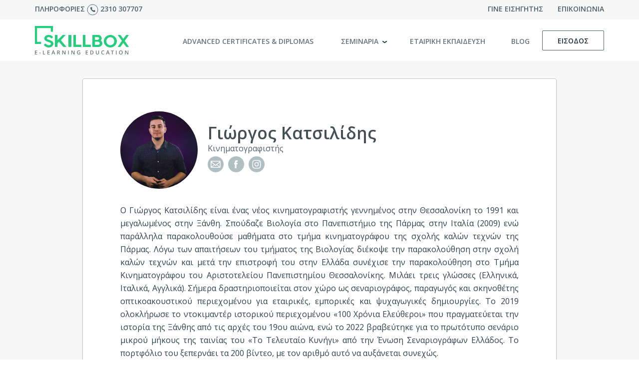

--- FILE ---
content_type: text/html; charset=utf-8
request_url: https://www.skillbox.gr/instructors/GR/Eisigites/19/%CE%93%CE%B9%CF%8E%CF%81%CE%B3%CE%BF%CF%82-%CE%9A%CE%B1%CF%84%CF%83%CE%B9%CE%BB%CE%AF%CE%B4%CE%B7%CF%82
body_size: 38713
content:


<!DOCTYPE html>

<html lang="el">
<head><link rel="stylesheet" href="/DXR.axd?r=0_1781,1_68,1_69,1_70,0_1784,1_74,1_73,1_210-s4Wcs" /><meta charset="utf-8" /><meta http-equiv="X-UA-Compatible" content="IE=edge" /><meta name="viewport" content="width=device-width, initial-scale=1" /><meta name="theme-color" content="#21ce7c" /><link rel="icon" href="/favicon.ico" /><title>
	Γιώργος Κατσιλίδης | Εισηγητής Σεμιναρίων | Skillbox.gr
</title><link href="/css/bootstrap.min.css" rel="stylesheet" /><link href="/css/ie10-viewport-bug-workaround.css" rel="stylesheet" /><link href="https://use.fontawesome.com/releases/v5.0.6/css/all.css" rel="stylesheet" /><link href="/css/style.css?ver=3.8.2" rel="stylesheet" />

    <script src="/js/ie-emulation-modes-warning.js"></script>
    <!--[if lt IE 9]>
      <script src="https://oss.maxcdn.com/html5shiv/3.7.3/html5shiv.min.js"></script>
      <script src="https://oss.maxcdn.com/respond/1.4.2/respond.min.js"></script>
    <![endif]-->

    <!-- Global site tag (gtag.js) - Google Ads: 603289763 -->
    <script async src="https://www.googletagmanager.com/gtag/js?id=AW-603289763"></script>
    <script>
        window.dataLayer = window.dataLayer || [];
        function gtag() { dataLayer.push(arguments); }
        gtag('js', new Date());
        gtag('config', 'AW-603289763');
    </script>

    
    
    <meta name="description" content="
	Ο Γιώργος Κατσιλίδης είναι ένας νέος κινηματογραφιστής γεννημένος στην Θεσσαλονίκη το 1991 και μεγαλωμένος στην Ξάνθη. Σπούδαζε Βιολογία στο Πανεπιστήμιο της Πάρμας στην Ιταλία (2009) ενώ παράλληλα παρακολουθούσε μαθή..." /> 
    
    <script>
        function ShowInstContactWindow() {
            dxpopInstContact.Show();
        }
        function SubmitInstContact() {
            
            var container = dxcpnlInstContact.GetMainElement();
            //alert(container);
            if(ASPxClientEdit.ValidateEditorsInContainer(container, 'entryGroup')) {
                dxcpnlInstContact.PerformCallback();
            } 
            
        }
    </script>

    
    <script type="text/javascript">
        function DoLoginCallback() {
            dxcpnlLoginForm.PerformCallback();
        }
    </script>
    
    
    

    <script type='text/javascript' src='//platform-api.sharethis.com/js/sharethis.js#property=5b9631fa91dd55001190650d&product=inline-share-buttons' async='async'></script>

    <link rel="stylesheet" type="text/css" href="//cdnjs.cloudflare.com/ajax/libs/cookieconsent2/3.1.0/cookieconsent.min.css" />
    
    <!-- Facebook Pixel Code -->
    <script>
       !function(f,b,e,v,n,t,s)
       {if(f.fbq)return;n=f.fbq=function(){n.callMethod?
       n.callMethod.apply(n,arguments):n.queue.push(arguments)};
       if(!f._fbq)f._fbq=n;n.push=n;n.loaded=!0;n.version='2.0';
       n.queue=[];t=b.createElement(e);t.async=!0;
       t.src=v;s=b.getElementsByTagName(e)[0];
       s.parentNode.insertBefore(t,s)}(window, document,'script',
       'https://connect.facebook.net/en_US/fbevents.js');
       fbq('init', '245331116150503');
       fbq('track', 'PageView');
    </script>
    <noscript><img height="1" width="1" style="display:none"
    src="https://www.facebook.com/tr?id=245331116150503&ev=PageView&noscript=1"/></noscript>
    <!-- End Facebook Pixel Code -->

    <!-- Global site tag (gtag.js) - Google Analytics -->
    <script async src="https://www.googletagmanager.com/gtag/js?id=UA-127158388-1"></script>
    <script>
      window.dataLayer = window.dataLayer || [];
      function gtag(){dataLayer.push(arguments);}
      gtag('js', new Date());

      gtag('config', 'UA-127158388-1');
    </script>

    <script>
        !function (w, d, t) {
            w.TiktokAnalyticsObject = t; var ttq = w[t] = w[t] || []; ttq.methods = ["page", "track", "identify", "instances", "debug", "on", "off", "once", "ready", "alias", "group", "enableCookie", "disableCookie"], ttq.setAndDefer = function (t, e) { t[e] = function () { t.push([e].concat(Array.prototype.slice.call(arguments, 0))) } }; for (var i = 0; i < ttq.methods.length; i++)ttq.setAndDefer(ttq, ttq.methods[i]); ttq.instance = function (t) { for (var e = ttq._i[t] || [], n = 0; n < ttq.methods.length; n++)ttq.setAndDefer(e, ttq.methods[n]); return e }, ttq.load = function (e, n) { var i = "https://analytics.tiktok.com/i18n/pixel/events.js"; ttq._i = ttq._i || {}, ttq._i[e] = [], ttq._i[e]._u = i, ttq._t = ttq._t || {}, ttq._t[e] = +new Date, ttq._o = ttq._o || {}, ttq._o[e] = n || {}; var o = document.createElement("script"); o.type = "text/javascript", o.async = !0, o.src = i + "?sdkid=" + e + "&lib=" + t; var a = document.getElementsByTagName("script")[0]; a.parentNode.insertBefore(o, a) };

            ttq.load('CNCAVTBC77UCVTJIQG3G');
            ttq.page();
        }(window, document, 'ttq');
    </script>

   <!-- InMobi Choice. Consent Manager Tag v3.0 (for TCF 2.2) -->
<script type="text/javascript" async=true>
    (function () {
        var host = window.location.hostname;
        var element = document.createElement('script');
        var firstScript = document.getElementsByTagName('script')[0];
        var url = 'https://cmp.inmobi.com'
            .concat('/choice/', 'Hs5pym1aeuSPj', '/', host, '/choice.js?tag_version=V3');
        var uspTries = 0;
        var uspTriesLimit = 3;
        element.async = true;
        element.type = 'text/javascript';
        element.src = url;

        firstScript.parentNode.insertBefore(element, firstScript);

        function makeStub() {
            var TCF_LOCATOR_NAME = '__tcfapiLocator';
            var queue = [];
            var win = window;
            var cmpFrame;

            function addFrame() {
                var doc = win.document;
                var otherCMP = !!(win.frames[TCF_LOCATOR_NAME]);

                if (!otherCMP) {
                    if (doc.body) {
                        var iframe = doc.createElement('iframe');

                        iframe.style.cssText = 'display:none';
                        iframe.name = TCF_LOCATOR_NAME;
                        doc.body.appendChild(iframe);
                    } else {
                        setTimeout(addFrame, 5);
                    }
                }
                return !otherCMP;
            }

            function tcfAPIHandler() {
                var gdprApplies;
                var args = arguments;

                if (!args.length) {
                    return queue;
                } else if (args[0] === 'setGdprApplies') {
                    if (
                        args.length > 3 &&
                        args[2] === 2 &&
                        typeof args[3] === 'boolean'
                    ) {
                        gdprApplies = args[3];
                        if (typeof args[2] === 'function') {
                            args[2]('set', true);
                        }
                    }
                } else if (args[0] === 'ping') {
                    var retr = {
                        gdprApplies: gdprApplies,
                        cmpLoaded: false,
                        cmpStatus: 'stub'
                    };

                    if (typeof args[2] === 'function') {
                        args[2](retr);
                    }
                } else {
                    if (args[0] === 'init' && typeof args[3] === 'object') {
                        args[3] = Object.assign(args[3], { tag_version: 'V3' });
                    }
                    queue.push(args);
                }
            }

            function postMessageEventHandler(event) {
                var msgIsString = typeof event.data === 'string';
                var json = {};

                try {
                    if (msgIsString) {
                        json = JSON.parse(event.data);
                    } else {
                        json = event.data;
                    }
                } catch (ignore) { }

                var payload = json.__tcfapiCall;

                if (payload) {
                    window.__tcfapi(
                        payload.command,
                        payload.version,
                        function (retValue, success) {
                            var returnMsg = {
                                __tcfapiReturn: {
                                    returnValue: retValue,
                                    success: success,
                                    callId: payload.callId
                                }
                            };
                            if (msgIsString) {
                                returnMsg = JSON.stringify(returnMsg);
                            }
                            if (event && event.source && event.source.postMessage) {
                                event.source.postMessage(returnMsg, '*');
                            }
                        },
                        payload.parameter
                    );
                }
            }

            while (win) {
                try {
                    if (win.frames[TCF_LOCATOR_NAME]) {
                        cmpFrame = win;
                        break;
                    }
                } catch (ignore) { }

                if (win === window.top) {
                    break;
                }
                win = win.parent;
            }
            if (!cmpFrame) {
                addFrame();
                win.__tcfapi = tcfAPIHandler;
                win.addEventListener('message', postMessageEventHandler, false);
            }
        };

        makeStub();

        function makeGppStub() {
            const CMP_ID = 10;
            const SUPPORTED_APIS = [
                '2:tcfeuv2',
                '6:uspv1',
                '7:usnatv1',
                '8:usca',
                '9:usvav1',
                '10:uscov1',
                '11:usutv1',
                '12:usctv1'
            ];

            window.__gpp_addFrame = function (n) {
                if (!window.frames[n]) {
                    if (document.body) {
                        var i = document.createElement("iframe");
                        i.style.cssText = "display:none";
                        i.name = n;
                        document.body.appendChild(i);
                    } else {
                        window.setTimeout(window.__gpp_addFrame, 10, n);
                    }
                }
            };
            window.__gpp_stub = function () {
                var b = arguments;
                __gpp.queue = __gpp.queue || [];
                __gpp.events = __gpp.events || [];

                if (!b.length || (b.length == 1 && b[0] == "queue")) {
                    return __gpp.queue;
                }

                if (b.length == 1 && b[0] == "events") {
                    return __gpp.events;
                }

                var cmd = b[0];
                var clb = b.length > 1 ? b[1] : null;
                var par = b.length > 2 ? b[2] : null;
                if (cmd === "ping") {
                    clb(
                        {
                            gppVersion: "1.1", // must be “Version.Subversion”, current: “1.1”
                            cmpStatus: "stub", // possible values: stub, loading, loaded, error
                            cmpDisplayStatus: "hidden", // possible values: hidden, visible, disabled
                            signalStatus: "not ready", // possible values: not ready, ready
                            supportedAPIs: SUPPORTED_APIS, // list of supported APIs
                            cmpId: CMP_ID, // IAB assigned CMP ID, may be 0 during stub/loading
                            sectionList: [],
                            applicableSections: [-1],
                            gppString: "",
                            parsedSections: {},
                        },
                        true
                    );
                } else if (cmd === "addEventListener") {
                    if (!("lastId" in __gpp)) {
                        __gpp.lastId = 0;
                    }
                    __gpp.lastId++;
                    var lnr = __gpp.lastId;
                    __gpp.events.push({
                        id: lnr,
                        callback: clb,
                        parameter: par,
                    });
                    clb(
                        {
                            eventName: "listenerRegistered",
                            listenerId: lnr, // Registered ID of the listener
                            data: true, // positive signal
                            pingData: {
                                gppVersion: "1.1", // must be “Version.Subversion”, current: “1.1”
                                cmpStatus: "stub", // possible values: stub, loading, loaded, error
                                cmpDisplayStatus: "hidden", // possible values: hidden, visible, disabled
                                signalStatus: "not ready", // possible values: not ready, ready
                                supportedAPIs: SUPPORTED_APIS, // list of supported APIs
                                cmpId: CMP_ID, // list of supported APIs
                                sectionList: [],
                                applicableSections: [-1],
                                gppString: "",
                                parsedSections: {},
                            },
                        },
                        true
                    );
                } else if (cmd === "removeEventListener") {
                    var success = false;
                    for (var i = 0; i < __gpp.events.length; i++) {
                        if (__gpp.events[i].id == par) {
                            __gpp.events.splice(i, 1);
                            success = true;
                            break;
                        }
                    }
                    clb(
                        {
                            eventName: "listenerRemoved",
                            listenerId: par, // Registered ID of the listener
                            data: success, // status info
                            pingData: {
                                gppVersion: "1.1", // must be “Version.Subversion”, current: “1.1”
                                cmpStatus: "stub", // possible values: stub, loading, loaded, error
                                cmpDisplayStatus: "hidden", // possible values: hidden, visible, disabled
                                signalStatus: "not ready", // possible values: not ready, ready
                                supportedAPIs: SUPPORTED_APIS, // list of supported APIs
                                cmpId: CMP_ID, // CMP ID
                                sectionList: [],
                                applicableSections: [-1],
                                gppString: "",
                                parsedSections: {},
                            },
                        },
                        true
                    );
                } else if (cmd === "hasSection") {
                    clb(false, true);
                } else if (cmd === "getSection" || cmd === "getField") {
                    clb(null, true);
                }
                //queue all other commands
                else {
                    __gpp.queue.push([].slice.apply(b));
                }
            };
            window.__gpp_msghandler = function (event) {
                var msgIsString = typeof event.data === "string";
                try {
                    var json = msgIsString ? JSON.parse(event.data) : event.data;
                } catch (e) {
                    var json = null;
                }
                if (typeof json === "object" && json !== null && "__gppCall" in json) {
                    var i = json.__gppCall;
                    window.__gpp(
                        i.command,
                        function (retValue, success) {
                            var returnMsg = {
                                __gppReturn: {
                                    returnValue: retValue,
                                    success: success,
                                    callId: i.callId,
                                },
                            };
                            event.source.postMessage(msgIsString ? JSON.stringify(returnMsg) : returnMsg, "*");
                        },
                        "parameter" in i ? i.parameter : null,
                        "version" in i ? i.version : "1.1"
                    );
                }
            };
            if (!("__gpp" in window) || typeof window.__gpp !== "function") {
                window.__gpp = window.__gpp_stub;
                window.addEventListener("message", window.__gpp_msghandler, false);
                window.__gpp_addFrame("__gppLocator");
            }
        };

        makeGppStub();

        var uspStubFunction = function () {
            var arg = arguments;
            if (typeof window.__uspapi !== uspStubFunction) {
                setTimeout(function () {
                    if (typeof window.__uspapi !== 'undefined') {
                        window.__uspapi.apply(window.__uspapi, arg);
                    }
                }, 500);
            }
        };

        var checkIfUspIsReady = function () {
            uspTries++;
            if (window.__uspapi === uspStubFunction && uspTries < uspTriesLimit) {
                console.warn('USP is not accessible');
            } else {
                clearInterval(uspInterval);
            }
        };

        if (typeof window.__uspapi === 'undefined') {
            window.__uspapi = uspStubFunction;
            var uspInterval = setInterval(checkIfUspIsReady, 6000);
        }
    })();
</script>
<!-- End InMobi Choice. Consent Manager Tag v3.0 (for TCF 2.2) -->
</head>
<body>
    <form method="post" action="./Γιώργος-Κατσιλίδης" id="form1">
<div class="aspNetHidden">
<input type="hidden" name="__EVENTTARGET" id="__EVENTTARGET" value="" />
<input type="hidden" name="__EVENTARGUMENT" id="__EVENTARGUMENT" value="" />
<input type="hidden" name="__VIEWSTATE" id="__VIEWSTATE" value="P5N6cBSWMGd1XP7wVbZePfwxXybl7ppXWkPjo721dIHfDtuXlou0ajzd0WUxEDME0gyXc6vYtvVuK9WUIApDKJXZVhjGLHmyHTeclhYtXSN/VrA2WvQr53/G9VP9SFZZ8xaOJY1x6m/7ZcSkRMOzIcZ8WcGDrob6YLsWsHw8M3JWa1RZV1dT5+RZG48dAOs0On9qdlwrrZJ5Zq+Zk/8PwacEyjJ9A6gSPh8ZAykj4/lGkPWa5ITODUtqddACMluvRI5rpWx5pPXquDEAijBAwMFe0L3Pky7Q7/Y0iCEJyS8GLufvBSkLgu7d4cIooPn2RULKNqdICYoiaZClhAEKSzNxM9JvEIE9WGNowEJKW05zN1r+LROOrooDGScj8LYtTves2O8v9pY2JHQC9RPuFV0OazmFTS/m/SmnoukaU8T4RcS7DGKA5aQXO5mBIu7kDSPYup0Gavf4J1sHkCmHbhgynX8xQo404Q0RWEafsYPWIt4zwpQaFpqKvZP0/GBALAkL6auf6dTth+chSPPYXKwcf/NOwLLSVvOri6RrfBhwfILfMTbCjhe3kFeW5qx/YHgti5FN71x8rYu+V8TYUmbFdN2+p1Bj+oUWTjJYIkeunC/DTfC1/sKViMs59mW4E3cTPE+7Ts8GlzraqsTeDraCHMJU7Vma3DWo38VHA0zv/1S07mzWI/8CyRw3brVmqDa/izDay6bX9qxDDsIvoc7GTBPTauqseM//cdE4iQMmkz9mE/xHloXPYKtIlTlmYQ3I3iZTEYVWO3zbuu0P/tEedWmbhjiRNeO94lfY/RTJ1+JZoPWhWiXF2p3/RbQl5fwqKt5en0K912hu6/BHpX9zZyKKsMItJSlXiCWEgPo0JIOXX2j+EL/[base64]/g2rUPJ79AKKlnj9VJc6objXCrQ13vUyvCTzcuqKMcfaNCk1sTEMi2/b6ewDYkHrCoZ6PDn5Xwt7O/8fR3tU3GCSRx6jDWImeC/HAfafuxouCrrxQJBFCO7n/yaQmn8MKrUSFEBXHYPmvi73vWFDnAwu0Vnlgx8/zMViE2lzJA7AcO1PaiyHkitg6+YR95bdocxNevx2VmoLmkTJXrxC1ZIJagWS4DPmGGgBGN8dWhm7GPh/dwD4AuJUFVpa/FsSS+puN0MgBIztYzNwGXREGSRBDG2aXcLGa7dtTqbOX+4nCPARzmxluNLWb8DW5iPiq6RWhnYfsbGjBy2wRFnyeKOOxYdHcLw9+A1Xl9zIs9VjpbnM6TilEhrePFEgIMTICyZ6jzDEBlZK8TMBNvvjrhRxFTCHxldOJCh4d8MYoFzYNOdj/EIZ6lN2cVu5a+osD2IK8Kh0SG6RRhP4ecuotGCdPV8loaIs1bM38hFzVH05vcvylXo2IEKhWmoqblMW/4STP7uAo2lLXS1idDguy6YmnvP3AF74hEzNyVYW5pZ+FLFsnb3+nb4PkHIcSIpj30/CWPcHTdOnMGcA1nLi4+tCuxmpuGiz50UYf+HHhle9IjB0qgmbb4gtsaTMRk0rVcQBAnFQNpwfOWX/rZ7MQz4ExB5Jzkwh+w/20eRLMO3gUB0OxwEyy/8wZsqyM3m5gK3vQZYdO5E6aIribdWFpZzhJgthcCDafRHyMCdua0Ai9kCqa8g1TAlRxsbk6EVV4f/WnRnp3UWp1s5nxZH0GSEFm41S9k5zS60IwV3SYy7devin9yiQIQQ7hU1EcQi6GHks2ok4O4vvOD7IQeW7eUxCVU4uKVo91+pM+7we2abdyYebfhs7XmkqxsffnxP+9DmpLmhsG2tbKtNTG+T65ZQAtVjwcDojIZ+aM/MmY6+7fhG5XkUAsfIsZUE+bbYtg+omt1L2ZaDcibMyHyi/ZAVKjzBSzntG0m00XTb4LPodekSd8zO//13MoMdheCKNy9ITPTKBvq09ZDBVx4XKe1gdzZ1wRBimFG8gTkrx9M4qwnf5pjmyAd42V/XZvAB0hievazuw6xHh12/ExznsrpKmfh7aXmWAzDuVgMWI4skiehPM+ZgNO18kCT0pJm5LUpipqkOcOv4Oise6O5MfBivf0lPzRRp2qpkfzl2+68hveL41zrcBC7dxAA1PwunToyW9h3KLAhjVEj2uHxUvEU4XoYYSxNbEwWeUrgXNI7GIqhTd0nsxl2DwHMRZ/IpHVRLVwa/gj0XTvMb1b4vbGmzfckjfJwAeQNgPx6JWbf54sWO5ZBWsR5EeqXDruOReVoYxewAaxv6cQHxPlzQumYaTrm97zg1jhbu4wBwbP6bsWQUus0Mioob5C2A1VTHOz5xyK6IvImWF0uGnmmoIAmxIm4b7z+NRE1UM5J4r5uKR6iEcxiAc65Nqmxqw7ME/uc7Va6rm6h0JDwK19hUkDgfaMEo5lvvyTiSST9B4PcMOKYtx/mdCLVBLbEsFWAIDa+cJeTJN+vAzqoNOr4PMMB7gE3ZSE58HBiruGSrHwFAd+I5Z3FrMNw09EXkBqy7yUlCNKXXLlO0qjjd/U5oJIMTpXlTdqu64FZtLj9MnfgkOPmjBFyBlOmrskislfp/BH7Zk0IRYoYCbmoMEzUZsFqzWBJPoEz5WseJowCNDL72/olH9j9jPvkQ/gWsAKyJLKUt8TvPlUo6L2/yQzT4b7sOItTrRBLWDK1JiLcsMcwgcMr3oC+nVoE1GwDFY/GthfWvdJhx/ECI02zlCjQOncYX6Q+8pcbkVc2KVWsfewnlpV+ep6+hXeqWuOV12UghMA1Sztikk6cJVI5NqRBz3DdGfUhdaPDGKztsrw78LKmaN/KPcyaRbGJr5liS9RMRu33so8BQ+JQMIBdHQ5CA06X8AIx3s3nnokfcCyBbx2yWEU1tB1vE74127MMxbUGojwbFklzMNuVZZWptInwbNLgySD0z+fAtjpR0JHxWYH+g7dKYVMiS+TdJjwphDiiCBX1QRKooH/3VlCtsuEui61swPerodeHf4kh5GhrK8IyKyI/s+Md788DT7ULmdGcTcdAWX7fhBRinXH/Mg/g2REpm2ubvBtkEvdWl+31Cf+fN1sVA5MYA0uKLgn/OG2YXAN+5MsWFOxt9D2fkJAXP7Ey+I7Y+70Dcsn62+gpb1DwQ+euXnrLRLGVAon2Yr0dH1Kk8CIO2VhYuUrvozD3FoW0brmTPJBPiwP/lwEsKRWLxE7+8t6RVkLN7+ylIta4vfm54DHdGC55rS16o3lQBEcQYlGqwWQgXF54SKGBjvZ1fue6NyweTixjz7A0USt2omRcL108R3TDIBh+np/Zf+e/ux2VerYJFM5+a6l775XyrGOr32o9ralz+fNYbIHm+G9PJjCcBRS1hVoXcGSmdMWXLgBtXZUEHsEFg9im+tKQh385BH4pCHfNlnoIeK1Zfe7L1GCjFXDS/Fwa4wZOA9NZcpq+8ZwxS3rAlsrMH3b4BlV2Ir6seyLnUZfl/a7dhp/C+IHaMwmhjVbB3bVNrP2BBacXH3SZdzgnM/O9mesXoShLMepdmxULKZMqPZa/[base64]/pXw4pTzFpiF4gC35YjnkH1FW39qe93E/pUuAN2tOxw7l89izpIQkv4UQkq+vW0bCBYUzyuTBR+Rapb4o9ZoDLnDdu/kBWgPxBSN3DPLzZh0iNPrVRCA7w2aYc64k7c+e6rj3odYWjCCfaD3n/59GR671AmHBaDio37Gf747EnGR8+PuafjgPUNDi36kHtVBcFFjkSWrxlO7dokhEZbzbfQ5ruUu6Nt3Cxp45ckNjd1BmstB7K+cw/O5vccCcdTmPmy44bRSAnPSNr1oiDMt/13BK/ftNGGv1WpsmqIkkBHc7WajMTnEgseGtKVDqX2UBZDKWj58IrSAp7CwYHuOh1HpDbAMDRk2Pj/fTtfi5Si7WAmTI5e1WwQMZahONIO3q3mrdvHSurZK5JGxhTbDXQOOFC9q3IMfe0lR3S/LdgBD/s5Oz46QRxzej/WDV1Men5v2TRnMOnZXuBMp4JqAE7+sTHkoOSqiBv63BkLsjqCz3L3dM9aT5Ttci5YS8bYaUr/HJoSbaJ/R/X2sCtkaAZLgqa704P0s2EBgeuQW3F9T17Dn0BMiHEshiEOpciojtAp/1ZEhzRvvrgT5cg6bG71YtN5d/mIK/LDPj4h/Xo8r74u8kl6bPQxla4n8VQvvltOvKaSOgklwLzOTftsMZKMJQTjVp2mJ7iwHIvnrwWHRA8YTPJ73qYd/WjmS85Tazk/d82rF6KmFhQz/Y9TQ/eFWOtFGQ3L3XIn6lY7CVsnUk4MPKd5c92Y2esrE85vpNJKzDrxLuaOpBOTrDOFee6ZkN+TI5xV8ZNW8/++EcHVdU95GrqcN5sBCU9FIZHn3VtpKJJBZ9GmCtVYAmcZ1IIP+mIdT2vT8oA6VqsGgEiqMsbqVwD9nTeSJ8pPB4BelO96dMTDaFgap/GwgX3cUpN9kr/mYKOIwAMXO8GzphPme8mUKZepk/LMpN1Gl6fQUkseJ4LX5isAfYuV0e/YhSXv4OQBnJxY6klNVgd91QA97pIg7Q2TzZT18K0RdShU3jc4pEypzI3hany0fWAcdax0msQGZPFvym1sS1iC+czhyeoLTcDqb/gErEBishQMWbFIoLD1gb1osVkZ5k2xrdQqt+tN4ve7yoPiSlz8nH+hJEyZw3y3mu+IyIL0ZOG2UVE5wJytaHNJi0vnPgVeu2eVb8Hld43aeqiXnIu8aveLmvc2ZvxBID0Fqx+jXb8f9B3SI30APlksXnQSmdvVDQFZ9wVVNCr/e7GQN1popOjkZ2HP1mn3HHg2lB16QhIxPDMAw5nExvcuG/bv6m3WpJl+nHXJvqEwgn0JIj2KFs8iOa3yxRb4VXFEPHG3Vh7AeCRhMxwBsTG+LoiuKOFz+eryi85d6YpRZxy5e3gI6FqVYzvvCppp0OVTJKjkUv0DBzN/4nmTCUVvYQW60P7tUxuA3N/Q4i1S7NUuLBb+w2YWX3I4TMW7sDxVa73GvLYb8yN1ogrgRoaJrPC1WSsw8zldfkst5wbob8OJxfQuamZR3ReAyLqixL1Olxdke1ZWfEVFCU4uW9HUQXr1SgrmH23JynTcqeZ25FFE/NzmkEs/1VR9Ecz15/KqstNAAfdF3WbRwj/cHjs02zpJVQm2SGYu4tElEcaPsR+DNIedGGdkZhvd736cMHiW8TAt94Z/GVZguINX3SZIjF7mwrdXUlI/l13pxAwfnU97cZGA3DV0GBW1gq4wv6mppINHKcX1IhnrrBTw0ahoICtwyfTcHydDpErJbP7QlOz9zrWouAIRIKMQomc1Df6FO9VJn2JLSouzmdMhp1IjCsUWyLWrn81S0v1t1DvtAa7uScrtmtCOSlTihV5U+cgIh/X7Z+u1A1aCLoUSuXOEI+tQANNtxq0xnU00m8N9Tv6tC4rYtfyHGOhqSLKinrk5YZOkyZv/EB5tbiEl03oTZ7Yrkuex0UfkGFBTCtgGnG9rwg0E2zcZkyzVfitxXbOK8/yLIGip/6TqiPcU/Vz05J61h9zif1HisGA0NSaSa+V1cTPksQv6j+1tgwh65WksLlhSYmV/+m+MYzgGKrW9rym9d16k6G7tLKV6oUJnE6DB63LpX0DQYnkK4Xzunft1f1uu6r33ep08ZvwPO92Xi1v73I/+CQRd1RskgaOmIePVq3uznwgSr/RD/JuKG9XOMDiRSJqLX8fKDrPKAUUW1Jg2NvLcyqeiv/n5bm/TiJvBqyl4f5sdaxgnf/E8Rt2+/JWh/WN0Df/ENpJgqrQ96wvh6eQQwDT8tV4HUHxQB2QTKADVBTRXHcum7ANX56aR70azQsXim3RWKtp4jEr8vqFaPMJHmK9+FLhwGiZq7rGPTZJucfvXsrw+f7fv/jNEVfcfM/6/rRG6r+Q+wbvj5CWkuAaiuBjKEkI1jHNeosqbeEjKHSlgxyl1pEvhHLTmx46IEHXo+ovtlnp0j3RuIoaZAhvKa8XYNrLAlcU1pIG856O6J4PviqsVRfz/x22UHTmdWc8SoO8+4S7hbAKeS+BX/llfUPlfAVwF/imYWm7MK7sqTX/3Sb5ckc7xQkanhsWph3X8ulhIWf4+axA+oLinXismQwgwW6PwnervAj+0r3OmX9l23pqkZuW+O5yJ9rlM8RoD3tyZrtpCYrhzd/w5dOwNXBr1uNHGYF1zlrH+vEMWD5AAkMrwIhwwPa7wyX4uD4JenZnc/8H11qw2YSEMTXlwCRDcnSkX95m31OHnZCa20EBUFGHElZ01Fc4N0mBdIv36/rDzAUjqDNdtGqIRFB+OuAYNbHuMgc8ZSOzJj3NthWmGFqSbsBlo5JpEeYLm9BwSSj8fv+84zH5ARY3mMPQ4bROp8lQpnOPJJ+JITRdphUJyoDonPXODvo4/g7FvS26Nn7JenErfa7KmYkphS9L0fbr9Jbw4J7uacNo/2dE+XjtZ/8UPU3LGeTV3Ap41TH0qsHjBfWK7VjoaFGubXQS/2FaETVwWjDde3zIy9wXveiYCMVJoNzEbh1LYLfM640+t01xyXu/GBpqsGo6HD2JKn+HEJmSsWx81nVRO4bp8ZypMTMAezDzC7bZIrVkYraPgyVjo4L6uLPyMjdX3Pinfv1mw6DvqSemsIOyPyrf9toZ6dQ4DniYyU2NyaibnQN3oIaq+9Vsx8UB4EQ/ZxyCAIZ77u492/X1NmHv/F6xw/WL5XD7fwl9XMr110W01l5u1KlBrAJfYTGaS8ZDi9R0RTFlsJPJKv78Xu052D/1+YdeSGk4RhVKQQoKgjOxZqZ3A98oCHIVX6DlM4Nwui8OdyN6+ft1JZuPCrlAKAuR2YUIMOfmmXfS4igChY2RDaetV86C0hJ97S5Txzev1vFb6SYHn5QaVXqtiART03W4iVY5UdFA7qjpXrlLCMP6rL96pQanRschnmlBGYWOuHWaKwMiCPMZo5e6gOScd4/[base64]/bWQ8XV6Zr0wgP9LGVgi9PQqeYBlhLxGoXy5oB9F1IXZKXo+t0II+mVL9L5x9G59jrcRLYzwKqGUsaosFaFPoFnI6QGi47r6Mcu7CEE/iJrrhyLcl43ETCHa4H+nTLFGi1zJppR9WygmItba/R805lOLyxE+FW27CbmiIvNDJ/[base64]/TBoAKizMm51XIf5gHV6Wr8yFGYpri6UgavhaEKh288/yY+NtnA+e8Ju07wOPtO11Ox1VpCD4jy6zaK0mgDlk6FUlz1neFvn67ZFkXrnEms8150/[base64]/xnn9QdTAYZyHXWFn2g1Liav8htQ5Fx3BhHFTOSsgmlLd4THxh0rZCITCa2dTJ8W+tzccINIsAQM4gFwy6fSUbr5aB/02s+7QOl9OjX5UP1DWNTbz1iFwBeuDt1jCwHk2PY2hr7AlDKFC+ztLOz2aBfXvcAtyFmAFRkHInvoWEQYRqfzoD5Nywue++FNlSNgON7s1BErbhNC+QTeFzkwRlmZPhAtFAiUGqIP6p5iySdN+3+bV//[base64]/wMVxtPTkCkNVWQDI07pg/A7OwLvR2sowzVejxObL78Q8wgspyklQF3qKTthyt4YIM8ZX8OuHgLqL8GHrG5Ckh/+qN+OfdkWgdSuOiKQsXWrLHiFANHESMkx7cQaryy3SihkIanN9KQEe9b/IeZbgSP9nrTGu66DGKqq3FxnKFgFaExOraZRGgJeTXAaig/dyUicl/DSV8HxMQIt8QuvwLxYr0Qah2MCYSxwDiHfmRixCBV281xQQOPpoNdsdH1TI7AypFjUsBePxNnGuui2pq02kOOsFc6IQeKL5rJoW+2FUR1aVtNJLELutTJv9nOiQcVA9Nzx50Byu07kGswiTqDwH7v2S+2XqOvzc/y543Qqgo9XxJLscA8j0L1TFtYVJvtoXq4Dwpq/Z8DD4pYMPBhBacbx0juFpcSJcoWtWAGcAcp/PGp3Vj0RQEnh3Iku4EkJaetW02BkimbTKX+yy7t9GwnAW1EyyQGj+ZToF9kY0DaoHI0PQy0LEWhYlwpShiRMkv63ptbfWJkX9Ds7Vb5WutOH4uaX1YfQqUClIOI1wZE/dLHuMuZjEnusVIyEzQ9XkUJpVe5EPGsyPngeijyaZAr8uofekD/ezT641DI7ciW7WlqxJAxeRtnER0BbSUqmpXb1UlJ7i/ywwLg6xJNTWUp7CyFq7b68nu8mmKLjMsNKcRHBgW3WWP5cY1bKR5hYh2wT9l33BxvuZIxKD8U0581iiUS8rv4N4LIRDY02OZ1QUclBzKcC9PqM5tT4FKTfg5GmK/iISwhMdguH7RlOVdczExnZto43vZ/gcPiyCfGpLNj8G+VpTWz4b28ChCVpdUu1zeb1oNTrOr0zrxk05hwQVzYGnLd/Scl8N7mgA3IG89mj0btGZmity9GuE8Yg4WZ37FlNDBB3I2BtgXcV6GB/DXLaxVNEJ6lIL8vVtPlABP0A8tSJ2j58E9fTcDd8ipwAakKA3NF3P5+E+Was5PAJhmsYgmPkcV03n/vDeNseRuB03JZEgObngmCIdPod/saTZjUD5+mIWStJl1KGl8s5m6gcZUteq5wDP/jR3RtkGm+vnue7bcPg4HOOh+Mx9sjqzy2FCO4V7ZZHlZCgBo4EzJE7qBWMzQBNQeOykirwaWB2S649m8ZjSAz1r4ENeo5OhVOTmz4mtkhkE/YjRcVKHe8IgmW3ZWJ73akAqUN3ocp6/QTcICgHsJh+Gyzw5c3XgFuP72hBaOK2In+iU+p9L8tiyMCP4Ds/DvutcFqSlYOiS3ECXREVQO/km0qSFcYUxsFl1UyMaNXPrXC8+2bD4RgAi9LgozF0YVFWv7SrYRR/GBcqWhjJBVE4x/ypY1aWdGew+0dLD3FloloR1T51pPDu77/XSGlEt02zoDu3l5iVQ9PQuQkPZIuuJvAkNqS9OUonzYI/0S8lamHlfY4t0fzwx9Ysmww53DPAxsjnocFM1mNGqUuCw0UlH4v9W+UDUkOtXjxOzt+bWjp0ppNE21TXCd3lfrhxdq/cqIwSEciAeFRrVHfs2vc+qbfxxvi5/ActCv8/5Q7ZwvlmE5mt6RYXxJbuZm2Bl5MNq7SupxHPY1TtJOeNsqeDkY+8s9psJfo8xKpoib/H8nHuewjzXW2npmBv5nH6cURzCfCSByAYIPl4DywyrNoTAyEvVBB00eteH/Gsp6ESI+2mh90PL8R1YVXoY9T/[base64]/[base64]/ql/AsCMD+5eK3eIOJUQnyioqO2I5H+ptlxO7YQFMwRIBmBaHQ85hyMJjmHv2vk01wsO8WD3ulpRfspEefouEZ5kirn5IKTuC/Lnw9SDu7Ny60732gfzEsFrKzlA5kPyPKnXQ2zTGtoJ3w+Gy4gRe269IPXnzPjNU8eMetBSvFN7Jgcm9zyTVOjpyAOHmyYJG/[base64]/4OH4KnZ27EIniYiLPdaCGa9c71TPl0FDXFYhL4QoZ2LnWdGBV0vlc4QaroRY24KSZ4V4Sk1P2TmbIFK0KPx5I5XauZhHZUs6fxyiId9kGXq5rxk7al57ulOCzIM7Ocmje3HI25OI0PjuRLOErR+Dm9A+pZwEcqxThwEeQZ8V7Ejys/vlIcYHBo4SMJ1xPMzKWnFRfd2oLoB2pSNHfXOMvg6QkrFEJz1m7OQ/FtKZ2dLaGgxANSoO2HHKwIgdUkT9NcZJvwxdLI/EHPqp+nuMGWLv3aJvHHZioDI/d7eNshW2nV9Mh3nAw0dTNbzcHUILSo9xX7Md8M76PNKJ5PAmXLRXK6mBagI7AfQMYjYI+azo9BLJ5IKCk7YW520siJvl+m9url/j5+G8ogYeIBDPGMjQVsYBmxSTnUx/EaES7OTHNO4prGoYKBM11toU4OQQzmpOyv8ayegxwy59IdOBphn4jaM41UeFpuzc2ka3UgUKL0fBHcKgaeGt6UAhQN55VOFg9XvAUCItc6e9CGYQJRAqJ8x3Dg4iIk5EZA4/h9um9aHH9sh7xAuMvY0FJmU11yxl0wVGlM3/PXgXvNii4m+MEAd8BU9yMZuCPKhOz+RKNGHVdnrqZebz1TUZtAI0xur1d3cJZ3eJKJc708OKf5w+zEgb76iiqBq+ebi1uJcIFSODbiaABOMYSnb1LrJWUhQTWedEYpUdj4zIJkYvtAItBoOupYiEZqBi0OWQVgdaMUH95ZXtHCfmDli1Xrqov4S2jkkhzpVXu/70sYQw1FOLy6Bd02wXoFSaHlrVT8z85reo2VPbxpFjcIGHNS+mBBXZFKKQ6u++V/f+hpJkzBPeQjFf/3TPuVlR90Td0VHlpd0lXEpYjFt91CkfEPcGikCAEFQJXrQzUk+6BkKwDwt0/C//[base64]/fvA9jHo1deoFXCsEAHDV9NYecwR4JWM8+cf3q3qduS4zrcIxWft4sdWiRhbElouAsel035dte+/EvrKTn8ysy9pIbn6eNgzNVtPE6Wj3TEYRgEGAM/ApARmkD1l8iCYsno04NPDgjubfXExbORM5wpo+TEnb559gtlV985B3+AakIsxudVydsI+RPGM5uk7AJiudXeq0N7v9QDMMDBS+VcuyYvptkGZNRI74Vv06PnNUVSRTbzpV2mWODu/LVfMU6z9AXPz7jERqTsrrbQAPHBvnEBbLtHvA6967e6pu4+oR4TTBLx7zARyekvHEeDPVXRejianwFdgfbpW0AS9t/8zfPBr5UD6yJIEze5HcrIOfBXkN9Ui2/mm9VBFSrOtSN1MRwGQkq7U/5xx7D6lb00aQ854NPuL4rXnSRTgZq3AUMNdJGajwG6gecHKsNfeN0jlhQ8fglDoiEvnUHg3OJC4GPJxmYmn/CTPandXCBYk1bi9v6rwdUG11mltnycKihyux/FgT2tDXU6BaJj2GkT/FcL6LJ/nEGrSpgovylRYEDSbY85uA3wxbarp4iZesJE3CzSO8G88Jt27be5Lp0FR6/5msXxE8bZgzYP3WafKKzyFb9WZQpK0OL37axkZH71r1IWMhrY+mf967bK9n2M0lAOtWTVussiHnyg8tpeqqCOBMz2uk6mEbz8IQ1uJxtoc3le354H5zu0DCw+3iGGcV1nvH0aHgjji0cXlOAz5nscxnm9ZBOCBRFiZm62PKH0R3eSr9/qNpseyg2Y2jyspGA6TFRxtyJM5Difd/WP808bVlkSPzKL/pC07QHxvk6acyV+zjyurWPZu4i+eTKkm1xg1euNdVIwG6QXokVZpZCki0hcj0I8rex2DCWh5+L4eD1S5TiAV/rtYFV55BJViUEpX2SDmybnHWa25CeiVXckVgTS6m4qQf0tc0L3AWex5+L4PCEFoh/ZZyNmu5SMyQC8+pEpSYF1//5h2XzMyBAN6xzazKRKj45pGPZNXKBAdvUzztLHlB6cvLMh9MRjzoSMgXw2EUv3pDdWgeCpNnrX6ZT6D9P4YEqtd+eQ+M9WofcGouVYkmktUncrrCL+LbGi6AYavo4Mza3lei+ZLArbkqjstXFw2QUNzQzvewSe2HUnJGN1RNKfgqeYXy/Wl5rt6mwcKI9Ki0p213fNayZudQYxtmuGM0nVucVZ9lee7vOdvyqpkkE0zgfk/2BX5FBH4WyER1k1p9vu9aIC68FauX7kzyjWXnHcYRSzwVIOOrf8JScRAQkq1CUlInJh/13nadtSaz82HGuIn+y7EsPRwbaDrcTVuuuQVtyQ5ccol8MUdlQ5OtrdYEeZZ93hEoR/bqh0o/zAkZtbnm0Syr9KZEhFYxKL8kyE3qfzEFr+osIcOU4HJ+2dJVr6nlraSqJuLjLtUFM30sv2F20cszASSFgtpyl3dO65FwieRcw/GV/Ief0zwzxADsPovCvkx1fnaB27iaSISil12rP3Ra4ZU2RtjZTBFyctsUj4xBhMkJnZdVmi/R+frupcdbkYy/KOwVZa9wM48kDTUdX4nebBLT8eskoa67M8ywNKRF2JysZCbVs8sVELUYc1FKhmtpmK+34vSCFJa5pJ9TpAVQ1mmHRqip8aI/ZiWdUVy3CqXyPhi8fvwHTNQTqQtGUhkHH2urGB80cFo5FPApjSoqAc8rlbechxpNbnFo42T71L6+gePQJ/uHcUGH9TQASSpnjzuU/T7ibwhuMTawCOWvyxdRo+uTaXrY9hJ4HxxGZr4beQCO0j4P4AYshkUpAphEJ3VQIUasyCSUYF/8+++WE+8yjdkCdYnDZThDIo6tVDAXXJCPy3gskqG+rQvfUi+O2iu1EmLDtxlgy5Ue+eCBwx+GcQMGWqYV74kB1uX1UyrzFzKJNo2DTiV/fToiny0bY48RPI1Prvlt7QvZbJIlccFAad/fIvZC8CJUlVNdFIcFYfEZjRbnIpqdifNiJM+JEHZRhJILFXQhf4bGkMYzxwiTcyHEoEQoE3LUxSI1NFk+sq2364t1ON/GYxTvD17gfI+mO12CIwPmbEyTtE1f4Pxjgh+B7c6EqqG//OhGB+7bmOhb4OEpW0oiLzyHSkkkYVxHTUc5ngxO86VfHdkh5AVUoKXCc7lVH2pMnRTnKdPpHc+zRnXdPPs2B5WVgJSBqUKTWUciefY/tGbDYJub0TJ81hz7bY7RcIO+8JCaMHImggyk7pFjESml6CRmicwfNpiawXcBVpFEFAHgNx9O0JNUuODt7rnFkwJkA4ZUypSFbsHkB17bxj7/EaCwHRoHD3armk3mAA1fF0jFX2B9qx7RVVqAfhYdFqdIPknE3bsSVgKENx2Pkt8vD/rbb3bycNKFBXzcEcSVceSKoPZMnaf5paW2+RJsqg5V/M63tnjPP/Hf+5cK0Lymf7Cq49GJOP4Uo6aEGD/dm0ecC+EKKNg2jIjHfER4hKT0ZzgviqFJHKbplXgxG+0aEwyaYpM099648WZhlCdxI4qG1Nl95BFfJVDFh1TWL4rwea7YYbgH+W4S7ETnjVpomx4AaZmOGgGNRWc/SbUinivgl7wR81By1vg7NzhC7CzrHhRYF7WoC3/ipOw6B94dqnCUK1s5cPjwj+XcATDN8VS+EED8QgjjEwtEpmgorWYpWcf0P15xFgNUsozvvBr70NDK37LJeE3+sHOupkZz4v9v0XKCg0hgdd15isOmL+DPugeRonEQjoj2Xvbmp0YlzOodlkBK9VD/BVl/zYHZ0uAVP1jboehyNaEv9T0Sbe7Nl63MxftivUAscYOPkkXUtFp5o00M2ust1vAelnqqnG5BT5zBEz0QzsNlaDCRe7OjUOZ8hVHWs3XsJs+wvp90ZDiVi6xX2Ggdq/UxvaVOSxJgsy6IlYIgsdYYn0hQTmIKor4nRPr7uCEHVDd7wW+9WVfFgTSsBs6RI1sfrCgV6431gnk0+/vv/Z+/ZFvidLdMmLX41vopAZmTFcvJg/BM4/+0mxGXxME8h+E0LQuigPL3JNguVAn8LtN2Jh6sSE17+VkNjVGYvuFlvm9hWv4NNFsBpBLoIQkmqVLT7zCtYEpp4lWjMTfMDUK6+NWznRdgA8QEaB+hzjgb1LoSGvxjkFfs+kXChkm8PBAk1vEfnjfAlD03nqU9SNVkijCApIfqPhhDpEHKH+3NbJ4VTFf2W5r/[base64]/LHz7PLY47kckmXO1nTvShogVKUpyKQKqRzOXPK2z9nVdk0mfzEb8xcqVsxg6KBrOfGZBuK9o81q0j6WKNCQQRFCz0T6L0o0HOA2IRV8X4LHqu7wBpXDLmIxUh0tBa+uWX2kLbe9s6niDJ1lio+XuYpP5wOxl31CU9kbbFn/Jb0LO46a+3sNkO6AyrIr16nUq9UYmgyeGt98y2ua0Mo/WkUtwEZtCFSJfoYxlCsmprIFLjabvlVMPWk/fepYC4npWKW/wRarZPkG0r4UTetu6NoC70zZ7EEmrKW/QrS2Q0UHDLlZ3JvUaxc67GSe9knVGEAI6QYCyofDtMi68P3LokrI1oeeQxtcDmhgDpLpjPTiNvBeVFCXdoj8+PX4s8WLhpHHAhBRVBMYr5fvPSyhEBPhjeIohxs4CvSNfQznSnNCDqRg8YPy5rMtk0jGisC7TW/6oM2IMknkF0TXW8qe0bJpWcLUrbsL9C1UgiWfa08kq7rQy2zymTz4lKuMB61VKkGCfvIif1A4kA6zf1HqstXC4jNf+zjqAKRzjmP917GEpDFHMSI0Vn3k4VV+GLq8hRFjBTpLsKNPyWFT+CqMGXz8NTnmzIK0zdaxmU/xgQmlqHZO76afWTvOzDznSmB4xQD4UTpzSCOMQX0svf25QPwZRqBCuQuIloQQDiRklR17ebPg6vutEcOJ7PqRAATaSBS+u3EpN55c3znj+G00Qby5AGaLL1aGxyNKP6QIebzlS77mHOxX8OfXKI=" />
</div>

<script type="text/javascript">
//<![CDATA[
var theForm = document.forms['form1'];
if (!theForm) {
    theForm = document.form1;
}
function __doPostBack(eventTarget, eventArgument) {
    if (!theForm.onsubmit || (theForm.onsubmit() != false)) {
        theForm.__EVENTTARGET.value = eventTarget;
        theForm.__EVENTARGUMENT.value = eventArgument;
        theForm.submit();
    }
}
//]]>
</script>


<script src="/WebResource.axd?d=pynGkmcFUV13He1Qd6_TZNfPZ7sVIQX0xItwgQNUXrw5XZD87Mj1bO8bQP7B6t4n1A8jbKsmh_J-bHgW0HjXgA2&amp;t=638901644248157332" type="text/javascript"></script>

<div class="aspNetHidden">

	<input type="hidden" name="__VIEWSTATEGENERATOR" id="__VIEWSTATEGENERATOR" value="B1174E6B" />
	<input type="hidden" name="__PREVIOUSPAGE" id="__PREVIOUSPAGE" value="tAgQZiqax3QA_DI9ZrjxIH6Tf1yjr5h25AyAPRshLzr510RPFdc_MOByRBa9j-tFmSBQOws8swPcmEnWODwJHuB-q7jCXKZg9ZEGbLlzS90HHpaHg0M460w_1DViJaPNS5daxlw6TUbmK14gUZF1Ix_aD1Jte2ObErW9h_M20qs1" />
	<input type="hidden" name="__EVENTVALIDATION" id="__EVENTVALIDATION" value="14wXdZDmS3gpj/r0slIk8rACESiKxTYKfPu1w2ZjgbWFmp7vLlEyn/fxFRvLvyIOx4tM2UMZ7PIPzBj3kA0QD9fqN67W9IGY2p1APNWGYRfwwnJ+IDJBqoJ5dA92N3fvwtAzk6cCsMbOuGdcOc7zuA==" />
</div>
        
        <header>
            
            
            
            <div class="topinfobar hidden-xs">
                <div class="container">
                    <div class="row">
                        <div class="col-sm-6">
                            ΠΛΗΡΟΦΟΡΙΕΣ <img src="/images/menu_phone.svg" alt="" />  <a href="tel:+302310307707">2310 307707</a>
                        </div>
                        <div class="col-sm-6 text-right">
                            <a href="/apply-instructor/GR/Gine-eisigitis" class="mright25">ΓΙΝΕ ΕΙΣΗΓΗΤΗΣ</a> <a href="/contact/GR/Epikoinonia">ΕΠΙΚΟΙΝΩΝΙΑ</a>
                        </div>
                    </div>
                </div>
            </div>
            <nav id="navbarmain" class="navbar navbar-default "> 
                <div class="container">
                    <div class="navbar-header navbar-default">
                        

                        <button type="button" class="navbar-toggle navbar-menu-btn collapsed" data-toggle="collapse" data-target="#navbar-collapse-site" aria-expanded="false">
                            <span class="sr-only">Toggle navigation</span>
                            
                        </button>

                        <a class="navbar-brand" href="/">
                            <img id="logomenu" src="/images/SKILLBOX-logo-v2.svg" alt="Skillbox - Unbox your skills" class="img-responsive hidden-xs" />
                            <img id="logomobile" src="/images/SKILLBOX-logo-v2.svg" alt="Skillbox - Unbox your skills" class="visible-xs" />
                        </a>
                    </div>
                    
                    
                    <div class="overlay-site"></div>
                    <div class="navbar-collapse navbar-default collapse"  id="navbar-collapse-site" aria-expanded="false">
                        
                        <ul class="nav navbar-nav site-nav navbar-right">
                            <li class="borderb"><a href='/seminaria/listcert/GR/Advanced-Certificates/0/all'>Advanced Certificates</a></li>
<li class="borderb dropdown">
<a href="#" class="dropdown-toggle" data-toggle="dropdown" role="button" aria-haspopup="true" aria-expanded="false">Σεμινάρια <i class="fas fa-chevron-down"></i></a>
<ul class="dropdown-menu mobonly">
<li><a href="/seminaria/list/GR/Katigories/3/Organosi-Dioikisi">Οργάνωση & Διοίκηση</a><li>
<li><a href="/seminaria/list/GR/Katigories/12/Design-Photo-Video">Design / Photo / Video</a><li>
<li><a href="/seminaria/list/GR/Katigories/13/Digital-Marketing">Digital Marketing</a><li>
<li><a href="/seminaria/list/GR/Katigories/14/Tourismos-Akinita">Τουρισμός / Ακίνητα</a><li>
<li><a href="/seminaria/list/GR/Katigories/15/Poliseis-Marketing">Πωλήσεις & Marketing</a><li>
<li><a href="/seminaria/list/GR/Katigories/16/Dimiourgiki-Grafi">Δημιουργική Γραφή</a><li>
<li><a href="/seminaria/list/GR/Katigories/17/Psyxologia">Ψυχολογία</a><li>

<li><a href="/seminaria/list/GR/Katigories/0/all">Όλα τα σεμινάρια</a></li>
</ul>
</li>
<li class="borderb"><a href='/business-rfo/GR/Etairika-Paketa'>Εταιρική Εκπαίδευση</a></li>
<li class="borderb"><a href='/news/list/Nea/0/all'>Blog</a></li>
<li class="borderb"><a href='/apply-instructor/GR/Gine-eisigitis'>Γίνε εισηγητής</a></li>
<li class="borderb"><a href='/contact/GR/Epikoinonia'>Επικοινωνία</a></li>
<li class="borderb"><a href='/contentst/GR/Pos-leitoyrgei'>Βοήθεια</a></li>

                        </ul>
                        <div class="menubtn">
                            <a id="lnkSignInMobile" class="lnkbtninvert" href="/Sign/In/GR/Eggrafi">ΕΙΣΟΔΟΣ</a>
                        </div>
                        <div class="menubtn">
                            <a id="lnkSignUpMobile" class="lnkbtngreen" href="/Sign/up/GR/Eggrafi">ΕΓΓΡΑΦΗ</a>
                        </div>
                        <div class="menusocial">
                            <div class="menusocialph">
                                <a href="https://www.facebook.com/skillbox.gr/" target="_blank">
                                   <i class="fab fa-facebook-f"></i>
                                </a>
                                <a href="https://www.linkedin.com/company/skillbox-gr/" target="_blank">
                                   <i class="fab fa-linkedin-in"></i>
                                </a>
                                <a href="https://www.instagram.com/skillbox.gr/" target="_blank">
                                    <i class="fab fa-instagram"></i>
                                </a>
                                <a href="https://www.youtube.com/channel/UCuCKc4aqQDLJih8Tfo3T-UA" target="_blank">
                                   <i class="fab fa-youtube"></i>
                                </a>
                                <a href="https://vimeo.com/user71100512" target="_blank" class="last">
                                   <i class="fab fa-vimeo-v"></i>
                                </a>
                            </div>
                        </div>

                    </div>

                    
                    <div class="overlay-user"></div>
                    <div id="navbar-collapse-user" class="navbar-collapse collapse">

                        
                        
                        <ul id="topusermenu" Class="nav navbar-nav navbar-right"><li><a href="/Sign/In/GR/Eggrafi" Class="lnkbtnwhite">ΕΙΣΟΔΟΣ</a></li></ul>

                        <div id="topnewslink" class="navbar-text navbar-right">
                            <a href="/business-rfo/GR/Etairika-Paketa" class="hidden-sm">ΕΤΑΙΡΙΚΗ ΕΚΠΑΙΔΕΥΣΗ</a> <a href="/news/list/Nea/0/all">BLOG</a> 
                        </div>

                        <div id="topsemsbtn" class="navbar-text navbar-right">
                            
                            <ul id="semscatsmenu" class="nav navbar-nav">
                                <li class="dropdown">
                                    <a href="#" class="dropdown-toggle" data-toggle="dropdown" role="button" aria-haspopup="true" aria-expanded="false">ΣΕΜΙΝΑΡΙΑ <img src="/images/drop_down_arrow_dark.svg" alt="" class="menuarrowdown" /></a>
                                    <div class="dropdown-menu">
                                        <div class="marger"></div>
                                        
                                        <ul>
                                            <li><a href="/seminaria/list/GR/Katigories/3/Organosi-Dioikisi">Οργάνωση & Διοίκηση</a><li>
<li><a href="/seminaria/list/GR/Katigories/12/Design-Photo-Video">Design / Photo / Video</a><li>
<li><a href="/seminaria/list/GR/Katigories/13/Digital-Marketing">Digital Marketing</a><li>
<li><a href="/seminaria/list/GR/Katigories/14/Tourismos-Akinita">Τουρισμός / Ακίνητα</a><li>
<li><a href="/seminaria/list/GR/Katigories/15/Poliseis-Marketing">Πωλήσεις & Marketing</a><li>
<li><a href="/seminaria/list/GR/Katigories/16/Dimiourgiki-Grafi">Δημιουργική Γραφή</a><li>
<li><a href="/seminaria/list/GR/Katigories/17/Psyxologia">Ψυχολογία</a><li>

                                            <li>
                                                <a id="lnkTopSeminars" href="/seminaria/list/GR/Katigories/0/all">Όλα τα Σεμινάρια</a>
                                            </li>
                                        </ul>
                                    </div>
                                </li>
                                
                            </ul>
                        </div>
                        <div id="topCERTbtn" class="navbar-text navbar-right">
                            <a id="lnkTopCERTs" href="/seminaria/listcert/GR/Advanced-Certificates/0/all">
                                ADVANCED CERTIFICATES <span>&amp; DIPLOMAS</span>
                            </a>
                        </div>

                        <!-- mobile only -->
                        <button id="btncloseusermenu" type="button"  class="navbar-toggle">
                            <i class="fas fa-times"></i>
                        </button>
                        <ul class="nav navbar-nav user-nav-mobile navbar-right">
                            <li><span class="name"></span></li>
                            
                            
                            <li><a href="/Logout.aspx" class="logout">ΑΠΟΣΥΝΔΕΣΗ</a></li>
                        </ul>
                    </div>
                    <!--/.nav-collapse -->

                </div>
            </nav>
        </header>
        
    
    <section id="instdisplay">
        <div class="container">
    
            
                    <div class="col-sm-12 col-md-offset-1 col-md-10 viewbox">
                            <div class="row">
                                <div class="col-md-12 mtop20">
                                    <img id="cphContent_imgInstPhoto" class="img-circle instphoto" src="/ClientFiles/InstructorsPhotos/HogMVG5J446U1yHo1qVh.jpg" />
                                    <div class="instdata">
                                        <h1>Γιώργος Κατσιλίδης</h1>
                                        <h2>Κινηματογραφιστής</h2>
                                        <a href="javascript:ShowInstContactWindow();"><img src="/images/social/instructor_mail.svg" style="margin-right:5px;" /></a>
                                        <script id="dxis_938134786" src="/DXR.axd?r=1_11,1_252,1_12,1_23,1_64,1_13,1_14,1_15,1_17,1_41,1_48,1_9,1_183,1_184,1_182,1_50-q4Wcs"></script><div id="cphContent_dxpopInstContact_PW-1" class="dxpcLite_Material dxpclW dxpc-mainDiv popupinstcontact dxpc-shadow" style="width:200px;z-index:10000;display:none;visibility:hidden;">
	<div class="dxpc-header drag dxpc-withBtn" style="-webkit-user-select:none;">
		<div class="dxpc-closeBtn">
			<img class="dxWeb_pcCloseButton_Material" src="/DXR.axd?r=1_89-q4Wcs" alt="Close" />
		</div><div class="dxpc-headerContent">
			<span class="dxpc-headerText dx-vam">Επικοινωνία με Γιώργος Κατσιλίδης</span>
		</div><b class="dx-clear"></b>
	</div><div class="dxpc-contentWrapper">
		<div class="dxpc-content" style="padding-bottom:5px;">
			
                                                    <table class="dxpnlControl" id="cphContent_dxpopInstContact_dxcpnlInstContact" onkeypress="return ASPx.FireDefaultButton(event, &#39;cphContent_dxpopInstContact_dxcpnlInstContact_dxbtnContactSend&#39;);" style="width:100%;">
				<tr>
					<td style="vertical-align:Top;">
                                                                <div id="cphContent_dxpopInstContact_dxcpnlInstContact_pnlContactPh">
						
                                                                    <div class="poplabel">Ονοματεπώνυμο*</div>
                                                                    <table id="cphContent_dxpopInstContact_dxcpnlInstContact_dxtxtContactName_ET" class="dxeValidDynEditorTable" style="width:100%;">
							<tr>
								<td id="cphContent_dxpopInstContact_dxcpnlInstContact_dxtxtContactName_CC" style="width:100%;"><input class="dxeTextBoxSys form-control form-control-sm dxeTextBoxDefaultWidthSys" id="cphContent_dxpopInstContact_dxcpnlInstContact_dxtxtContactName" type="text" name="ctl00$cphContent$dxpopInstContact$dxcpnlInstContact$dxtxtContactName" onfocus="ASPx.EGotFocus(&#39;cphContent_dxpopInstContact_dxcpnlInstContact_dxtxtContactName&#39;)" onblur="ASPx.ELostFocus(&#39;cphContent_dxpopInstContact_dxcpnlInstContact_dxtxtContactName&#39;)" onchange="ASPx.EValueChanged(&#39;cphContent_dxpopInstContact_dxcpnlInstContact_dxtxtContactName&#39;)" style="width:100%;" /></td><td id="cphContent_dxpopInstContact_dxcpnlInstContact_dxtxtContactName_EC" class="dxeErrorFrameSys dxeErrorCellSys dxeNoBorderLeft" style="color:Red;font-size:18px;font-weight:bold;padding-left:3px;vertical-align:middle;display:none;white-space:nowrap;">Invalid value</td>
							</tr>
						</table><script id="dxss_1927518066">
<!--
ASPx.createControl(ASPxClientTextBox,'cphContent_dxpopInstContact_dxcpnlInstContact_dxtxtContactName','dxtxtContactName',{'uniqueID':'ctl00$cphContent$dxpopInstContact$dxcpnlInstContact$dxtxtContactName','isNative':true,'validationGroup':'entryGroup','customValidationEnabled':true,'isValid':true,'errorText':'Invalid value','validationPatterns':[new ASPx.RequiredFieldValidationPattern('!')],'causesValidation':true,'setFocusOnError':true,'isErrorFrameRequired':true,'display':'Dynamic','errorDisplayMode':'t','controlCellStyles':{'cssClass':'dxeErrorFrameSys dxeNoBorderRight','style':'color:Red;font-size:18px;font-weight:bold;width:100%;'}},null,null,{'decorationStyles':[]});

//-->
</script>
                                                                    <div class="poplabel">Email*</div>
                                                                    <table id="cphContent_dxpopInstContact_dxcpnlInstContact_dxtxtContactEmail_ET" class="dxeValidDynEditorTable" style="width:100%;">
							<tr>
								<td id="cphContent_dxpopInstContact_dxcpnlInstContact_dxtxtContactEmail_CC" style="width:100%;"><input class="dxeTextBoxSys form-control form-control-sm dxeTextBoxDefaultWidthSys" id="cphContent_dxpopInstContact_dxcpnlInstContact_dxtxtContactEmail" type="text" name="ctl00$cphContent$dxpopInstContact$dxcpnlInstContact$dxtxtContactEmail" onfocus="ASPx.EGotFocus(&#39;cphContent_dxpopInstContact_dxcpnlInstContact_dxtxtContactEmail&#39;)" onblur="ASPx.ELostFocus(&#39;cphContent_dxpopInstContact_dxcpnlInstContact_dxtxtContactEmail&#39;)" onchange="ASPx.EValueChanged(&#39;cphContent_dxpopInstContact_dxcpnlInstContact_dxtxtContactEmail&#39;)" style="width:100%;" /></td><td id="cphContent_dxpopInstContact_dxcpnlInstContact_dxtxtContactEmail_EC" class="dxeErrorFrameSys dxeErrorCellSys dxeNoBorderLeft" style="color:Red;font-size:18px;font-weight:bold;padding-left:3px;vertical-align:middle;display:none;white-space:nowrap;">Invalid value</td>
							</tr>
						</table><script id="dxss_947616561">
<!--
ASPx.createControl(ASPxClientTextBox,'cphContent_dxpopInstContact_dxcpnlInstContact_dxtxtContactEmail','dxtxtContactEmail',{'uniqueID':'ctl00$cphContent$dxpopInstContact$dxcpnlInstContact$dxtxtContactEmail','isNative':true,'validationGroup':'entryGroup','customValidationEnabled':true,'isValid':true,'errorText':'Invalid value','validationPatterns':[new ASPx.RequiredFieldValidationPattern('!')],'causesValidation':true,'setFocusOnError':true,'isErrorFrameRequired':true,'display':'Dynamic','errorDisplayMode':'t','controlCellStyles':{'cssClass':'dxeErrorFrameSys dxeNoBorderRight','style':'color:Red;font-size:18px;font-weight:bold;width:100%;'}},null,null,{'decorationStyles':[]});

//-->
</script>
                                                                
                                                                    <div class="poplabel">Θέμα*</div>
                                                                    <table id="cphContent_dxpopInstContact_dxcpnlInstContact_dxtxtContactSubject_ET" class="dxeValidDynEditorTable" style="width:100%;">
							<tr>
								<td id="cphContent_dxpopInstContact_dxcpnlInstContact_dxtxtContactSubject_CC" style="width:100%;"><input class="dxeTextBoxSys form-control form-control-sm dxeTextBoxDefaultWidthSys" id="cphContent_dxpopInstContact_dxcpnlInstContact_dxtxtContactSubject" type="text" name="ctl00$cphContent$dxpopInstContact$dxcpnlInstContact$dxtxtContactSubject" onfocus="ASPx.EGotFocus(&#39;cphContent_dxpopInstContact_dxcpnlInstContact_dxtxtContactSubject&#39;)" onblur="ASPx.ELostFocus(&#39;cphContent_dxpopInstContact_dxcpnlInstContact_dxtxtContactSubject&#39;)" onchange="ASPx.EValueChanged(&#39;cphContent_dxpopInstContact_dxcpnlInstContact_dxtxtContactSubject&#39;)" style="width:100%;" /></td><td id="cphContent_dxpopInstContact_dxcpnlInstContact_dxtxtContactSubject_EC" class="dxeErrorFrameSys dxeErrorCellSys dxeNoBorderLeft" style="color:Red;font-size:18px;font-weight:bold;padding-left:3px;vertical-align:middle;display:none;white-space:nowrap;">Invalid value</td>
							</tr>
						</table><script id="dxss_59188421">
<!--
ASPx.createControl(ASPxClientTextBox,'cphContent_dxpopInstContact_dxcpnlInstContact_dxtxtContactSubject','',{'uniqueID':'ctl00$cphContent$dxpopInstContact$dxcpnlInstContact$dxtxtContactSubject','isNative':true,'validationGroup':'entryGroup','customValidationEnabled':true,'isValid':true,'errorText':'Invalid value','validationPatterns':[new ASPx.RequiredFieldValidationPattern('!')],'causesValidation':true,'setFocusOnError':true,'isErrorFrameRequired':true,'display':'Dynamic','errorDisplayMode':'t','controlCellStyles':{'cssClass':'dxeErrorFrameSys dxeNoBorderRight','style':'color:Red;font-size:18px;font-weight:bold;width:100%;'}},null,null,{'decorationStyles':[]});

//-->
</script>
                                                                
                                                                    <div class="poplabel">Κείμενο*</div>
                                                                    <table id="cphContent_dxpopInstContact_dxcpnlInstContact_dxmemContactMessage_ET" class="dxeValidDynEditorTable" style="width:100%;">
							<tr>
								<td id="cphContent_dxpopInstContact_dxcpnlInstContact_dxmemContactMessage_CC" style="width:100%;"><textarea class="dxeMemoSys form-control" id="cphContent_dxpopInstContact_dxcpnlInstContact_dxmemContactMessage" rows="4" name="ctl00$cphContent$dxpopInstContact$dxcpnlInstContact$dxmemContactMessage" onfocus="ASPx.EGotFocus(&#39;cphContent_dxpopInstContact_dxcpnlInstContact_dxmemContactMessage&#39;)" onblur="ASPx.ELostFocus(&#39;cphContent_dxpopInstContact_dxcpnlInstContact_dxmemContactMessage&#39;)" onchange="ASPx.EValueChanged(&#39;cphContent_dxpopInstContact_dxcpnlInstContact_dxmemContactMessage&#39;)" style="width:100%;"></textarea></td><td id="cphContent_dxpopInstContact_dxcpnlInstContact_dxmemContactMessage_EC" class="dxeErrorFrameSys dxeErrorCellSys dxeNoBorderLeft" style="color:Red;font-size:18px;font-weight:bold;padding-left:3px;vertical-align:middle;display:none;white-space:nowrap;">Invalid value</td>
							</tr>
						</table><script id="dxss_102384307">
<!--
ASPx.createControl(ASPxClientMemo,'cphContent_dxpopInstContact_dxcpnlInstContact_dxmemContactMessage','',{'uniqueID':'ctl00$cphContent$dxpopInstContact$dxcpnlInstContact$dxmemContactMessage','isNative':true,'validationGroup':'entryGroup','customValidationEnabled':true,'isValid':true,'errorText':'Invalid value','validationPatterns':[new ASPx.RequiredFieldValidationPattern('!')],'causesValidation':true,'setFocusOnError':true,'isErrorFrameRequired':true,'display':'Dynamic','errorDisplayMode':'t','controlCellStyles':{'cssClass':'dxeErrorFrameSys dxeNoBorderRight','style':'color:Red;font-size:18px;font-weight:bold;width:100%;'}},null,null,{'decorationStyles':[]});

//-->
</script>
                                                                    <div class="poplabel">Κωδικός Ασφαλείας*</div>
                                                                      
                                                                    <span id="cphContent_dxpopInstContact_dxcpnlInstContact_recaptcha"><div class='g-recaptcha' data-sitekey='6LcMsDwUAAAAAINDfrx8KHQRA5n3Tb1T6Yqzbh39'></div></span>
                                                                    <div class="mtop10">
                                                                        <input class="dxbuttonround" id="cphContent_dxpopInstContact_dxcpnlInstContact_dxbtnContactSend" value="ΑΠΟΣΤΟΛΗ" name="ctl00$cphContent$dxpopInstContact$dxcpnlInstContact$dxbtnContactSend" type="submit" style="float: left; margin-right: 8px" /><script id="dxss_667963658">
<!--
ASPx.AddHoverItems('cphContent_dxpopInstContact_dxcpnlInstContact_dxbtnContactSend',[[['dxbuttonround-hover'],[''],[''],['','TC']]]);
ASPx.AddPressedItems('cphContent_dxpopInstContact_dxcpnlInstContact_dxbtnContactSend',[[['dxbuttonround-pressed'],[''],[''],['','TC']]]);
ASPx.InitializeSVGSprite();
ASPx.createControl(ASPxClientButton,'cphContent_dxpopInstContact_dxcpnlInstContact_dxbtnContactSend','',{'uniqueID':'ctl00$cphContent$dxpopInstContact$dxcpnlInstContact$dxbtnContactSend','isNative':true,'validationGroup':'entryGroup'},{'Click':SubmitInstContact});

//-->
</script>
                                                                    </div>
                                                                
					</div>
                                                                
                                                            </td>
				</tr>
			</table><table id="cphContent_dxpopInstContact_dxcpnlInstContact_LP" class="dxpnlLoadingPanelWithContent dxlpLoadingPanelWithContent" style="left:0px;top:0px;z-index:30000;display:none;">
				<tr>
					<td class="dx" style="padding-right:0px;"><img class="dxlp-loadingImage dxlp-imgPosLeft" src="/DXR.axd?r=1_89-q4Wcs" alt="" style="vertical-align:middle;" /></td><td class="dx" style="padding-left:0px;"><span id="cphContent_dxpopInstContact_dxcpnlInstContact_TL">Loading&hellip;</span></td>
				</tr>
			</table><div id="cphContent_dxpopInstContact_dxcpnlInstContact_LD" class="dxpnlLoadingDivWithContent dxlpLoadingDivWithContent dx-ft" style="left:0px;top:0px;z-index:29999;display:none;position:absolute;">

			</div><script id="dxss_1001786985">
<!--
ASPx.createControl(ASPxClientCallbackPanel,'cphContent_dxpopInstContact_dxcpnlInstContact','dxcpnlInstContact',{'callBack':function(arg) { WebForm_DoCallback('ctl00$cphContent$dxpopInstContact$dxcpnlInstContact',arg,ASPx.Callback,'cphContent_dxpopInstContact_dxcpnlInstContact',ASPx.CallbackError,true); },'uniqueID':'ctl00$cphContent$dxpopInstContact$dxcpnlInstContact','hideContentOnCallback':false});

//-->
</script>
                                                                
                                                    
                                                
		</div>
	</div>
</div><div id="cphContent_dxpopInstContact_DXPWMB-1" class="dxpcModalBackLite_Material" style="z-index:9999;">

</div><table id="cphContent_dxpopInstContact_LP" class="dxpcLoadingPanel_Material dxlpLoadingPanel_Material" style="left:0px;top:0px;z-index:30000;display:none;">
	<tr>
		<td class="dx" style="padding-right:0px;"><img class="dxlp-loadingImage dxlp-imgPosLeft" src="/DXR.axd?r=1_89-q4Wcs" alt="" style="vertical-align:middle;" /></td><td class="dx" style="padding-left:0px;"><span id="cphContent_dxpopInstContact_TL">Loading&hellip;</span></td>
	</tr>
</table><div id="cphContent_dxpopInstContact_LD" class="dxpcLoadingDiv_Material dxlpLoadingDiv_Material dx-ft" style="left:0px;top:0px;z-index:29999;display:none;position:absolute;">

</div><script id="dxss_20286528">
<!--
ASPx.AddHoverItems('cphContent_dxpopInstContact',[[['dxpc-closeBtnHover'],[''],['HCB-1']]]);
ASPx.createControl(ASPxClientPopupControl,'cphContent_dxpopInstContact','dxpopInstContact',{'callBack':function(arg) { WebForm_DoCallback('ctl00$cphContent$dxpopInstContact',arg,ASPx.Callback,'cphContent_dxpopInstContact',ASPx.CallbackError,true); },'uniqueID':'ctl00$cphContent$dxpopInstContact','enableAnimation':false,'closeAction':'CloseButton','closeOnEscape':true,'popupHorizontalAlign':'WindowCenter','popupVerticalAlign':'WindowCenter','isPopupPositionCorrectionOn':false,'allowDragging':true,'modal':true,'autoUpdatePosition':true},{'PopUp':function(s, e) { dxtxtContactName.Focus(); }});

//-->
</script>
                                        <a href="https://www.facebook.com/uniqueproductions2/" target="_blank"><img src="/images/social/instructor_facebook.svg" alt="facebook" class="social" /></a><a href="https://www.instagram.com/uniquepro_official/" target="_blank"><img src="/images/social/instructor_Instagram.svg" alt="Instagram"  class="social" /></a>
                                    </div>
                                    <div class="clear"></div>
                                    <div class="insttext">
                                        <p><div>
	Ο Γιώργος Κατσιλίδης είναι ένας νέος κινηματογραφιστής γεννημένος στην Θεσσαλονίκη το 1991 και μεγαλωμένος στην Ξάνθη. Σπούδαζε Βιολογία στο Πανεπιστήμιο της Πάρμας στην Ιταλία (2009) ενώ παράλληλα παρακολουθούσε μαθήματα στο τμήμα κινηματογράφου της σχολής καλών τεχνών της Πάρμας. Λόγω των απαιτήσεων του τμήματος της Βιολογίας διέκοψε την παρακολούθηση στην σχολή καλών τεχνών και μετά την επιστροφή του στην Ελλάδα συνέχισε την παρακολούθηση στο Τμήμα Κινηματογράφου του Αριστοτελείου Πανεπιστημίου Θεσσαλονίκης. Μιλάει τρεις γλώσσες (Ελληνικά, Ιταλικά, Αγγλικά). Σήμερα δραστηριοποιείται στον χώρο ως σεναριογράφος, παραγωγός και σκηνοθέτης οπτικοακουστικού περιεχομένου για εταιρικές, εμπορικές και ψυχαγωγικές δημιουργίες. Το 2019 ολοκλήρωσε το ντοκιμαντέρ ιστορικού περιεχομένου «100 Χρόνια Ελεύθεροι» που πραγματεύεται την ιστορία της Ξάνθης από τις αρχές του 19ου αιώνα, ενώ το 2022 βραβεύτηκε για το πρωτότυπο σενάριο μικρού μήκους της ταινίας του «Το Τελευταίο Κυνήγι» από την Ένωση Σεναριογράφων Ελλάδος. Το πορτφόλιο του ξεπερνάει τα 200 βίντεο, με τον αριθμό αυτό να αυξάνεται συνεχώς.</div>
<div>
	&nbsp;</div>
<div>
	Ο Γιώργος Κατσιλίδης είναι παράλληλα και εισηγητής σεμιναρίων που έχουν κατά κύριο λόγο ως θέμα την βιντεογραφία και τα προγράμματα επεξεργασίας βίντεο. Η διδακτική του εμπειρία στα online σεμινάρια ξεκίνησε το 2016 και περιλαμβάνει μαθήματα στα αγγλικά και στα ελληνικά για το Filmmaking και για προγράμματα όπως το Adobe Premiere (μοντάζ) και το Adobe After Effects (ειδικά εφέ). Εξειδικεύεται επίσης σε διάφορα θέματα πάνω στην επεξεργασία των χρωμάτων με το Davinci Resolve (μοντάζ και επεξεργασία χρωμάτων). Σήμερα μετράει πάνω από 10.000 μαθητές σε e-learning πλατφόρμες της Ελλάδας και του εξωτερικού.</div>
<div>
	&nbsp;</div>
<div>
	Εκτός από το κομμάτι του κινηματογράφου, ο Γιώργος έχει κάνει μία πολύ μεγάλη καριέρα στον αθλητισμό ως επαγγελματίας αθλητής παρκουρ, κάτι το οποίο του άνοιξε τις πόρτες τον τελευταίο χρόνο στις χολιγουντιανές παραγωγές των Millennium Films, York Films και Nu Boyana όπου πλέον συμμετέχει στις ταινίες τους ως βασικό μέλος των stunts (κασκαντέρ).</div>
<div>
	<strong><u>website link:</u></strong> <a href="https://www.uniquevision.gr/">https://www.uniquevision.gr/</a></div>
</p>
                                    </div>
                                </div>
                            </div>
                    </div>
                
        </div>
    </section>
    <div id="instsems">
        <section id="cphContent_wuc_CoursesShowcase_coursesshowcase" class="coursesshowcase ">
    <div class="container">
        <div class="row">
            <div class="col-md-12">
                <div class="titleline"></div>
                <h1 class="greytitle">Σεμινάρια του εισηγητή</h1>
            </div>
        </div>
        
        <div class="row">
            <div class="col-md-12">
            
                    <div class="semitem"> 
                        <a href='/seminaria/previewcert/GR/Proepiskopisi-Advanced-Certificate/2132/Smartphone-Videography---dimioyrgise-epaggelmatika-vinteo-me-to-kinito'>
                        <div class="boxsem">
                            <div class="card">
                                <div class="row rownomargin">
                                    <div class="col-xs-3 mobphoto sem2132">
                                        <div id="cphContent_wuc_CoursesShowcase_rptShowcaseRepeater_pnlBadgeMob_0" class="bagdelabelmob">
	
                                            <img src="/images/certbadge.png" alt="" title="ADVANCED CERTIFIED COURSE by ACTA" class="actacert" />
                                        
</div>
                                    </div>
                                    <div class="col-xs-9 col-sm-12">
                                        <div class="semcontent">
                                            <img src='/clientfiles/CoursesDownloads/Smartphone Videography/Smartphone Videography info.png' alt='Smartphone Videography - Δημιούργησε επαγγελματικά βίντεο με το κινητό σου' title='Smartphone Videography - Δημιούργησε επαγγελματικά βίντεο με το κινητό σου' class="semimage" />                                
                                            <div id="cphContent_wuc_CoursesShowcase_rptShowcaseRepeater_pnlBadgeDesk_0" class="bagdelabel">
	
                                                <img src="/images/certbadge.png" alt="" title="ADVANCED CERTIFIED COURSE by ACTA" class="actacert" />
                                            
</div>
                                            <div class="semdata">
                                        <div class="cat">
                                            Design / Photo / Video
                                        </div>
                                        <div class="title">
                                            <h2>Smartphone Videography - Δημιούργησε επαγγελματικά βίντεο με το κινητό σου</h2>
                                        </div>
                                        <div id="cphContent_wuc_CoursesShowcase_rptShowcaseRepeater_ratingsdiv_0" class="ratings">
                                            <table>
                                                <tr>
                                                    <td class="ratingscore">
                                                        <span id="cphContent_wuc_CoursesShowcase_rptShowcaseRepeater_lblTopRatingScore_0">4.7</span></td>
                                                    <td>
                                                        <div id="cphContent_wuc_CoursesShowcase_rptShowcaseRepeater_dxratTopRatingScore_0" style="height:12px;width:60px;background: url(../../../../images/stars12x12a.png) repeat-x 0 0px;text-align:left;">
	<div style="height:12px;width:56px;background: url(../../../../images/stars12x12a.png) repeat-x 0 -24px;">
		<div style="height:12px;width:0px;background: url(../../../../images/stars12x12a.png) repeat-x 0 -36px;">

		</div>
	</div>
</div><script id="dxss_877977870">
<!--
ASPx.createControl(ASPxClientRatingControl,'cphContent_wuc_CoursesShowcase_rptShowcaseRepeater_dxratTopRatingScore_0','',{'uniqueID':'ctl00$cphContent$wuc_CoursesShowcase$rptShowcaseRepeater$ctl00$dxratTopRatingScore','titles':null,'toolTip':null,'fillPrecision':0,'value':4.6875,'readOnly':true,'itemCount':5,'itemWidth':12,'itemHeight':12});

//-->
</script>
                                                    </td>
                                                    <td class="votescount">
                                                        (16 ψήφοι)
                                                    </td>
                                                </tr>
                                            </table>
                                        </div>
                                        
                                        <div class="desc">
                                            Μάθε να δημιουργείς εντυπωσιακά βίντεο μόνο με το κινητό σου! Παρακολούθησε το σεμινάριο Smartphone Videography και δημιούργησε περιεχόμενο υψηλής πο...
                                        </div>
                                    </div>
                                        </div>
                                    </div>
                                </div>
                            </div>
                        </div>
                        </a>
                    </div>
                
                    <div class="semitem"> 
                        <a href='/seminaria/previewcert/GR/Proepiskopisi-Advanced-Certificate/2119/Davinci-Resolve-Masterclass---tehnikes-epexergasias-vinteo'>
                        <div class="boxsem">
                            <div class="card">
                                <div class="row rownomargin">
                                    <div class="col-xs-3 mobphoto sem2119">
                                        <div id="cphContent_wuc_CoursesShowcase_rptShowcaseRepeater_pnlBadgeMob_1" class="bagdelabelmob">
	
                                            <img src="/images/certbadge.png" alt="" title="ADVANCED CERTIFIED COURSE by ACTA" class="actacert" />
                                        
</div>
                                    </div>
                                    <div class="col-xs-9 col-sm-12">
                                        <div class="semcontent">
                                            <img src='/clientfiles/CoursesDownloads/Davinci/cover-davinci-skillbox.png' alt='Davinci Resolve Masterclass - Τεχνικές Επεξεργασίας Βίντεο' title='Davinci Resolve Masterclass - Τεχνικές Επεξεργασίας Βίντεο' class="semimage" />                                
                                            <div id="cphContent_wuc_CoursesShowcase_rptShowcaseRepeater_pnlBadgeDesk_1" class="bagdelabel">
	
                                                <img src="/images/certbadge.png" alt="" title="ADVANCED CERTIFIED COURSE by ACTA" class="actacert" />
                                            
</div>
                                            <div class="semdata">
                                        <div class="cat">
                                            Design / Photo / Video
                                        </div>
                                        <div class="title">
                                            <h2>Davinci Resolve Masterclass - Τεχνικές Επεξεργασίας Βίντεο</h2>
                                        </div>
                                        <div id="cphContent_wuc_CoursesShowcase_rptShowcaseRepeater_ratingsdiv_1" class="ratings">
                                            <table>
                                                <tr>
                                                    <td class="ratingscore">
                                                        <span id="cphContent_wuc_CoursesShowcase_rptShowcaseRepeater_lblTopRatingScore_1">4.9</span></td>
                                                    <td>
                                                        <div id="cphContent_wuc_CoursesShowcase_rptShowcaseRepeater_dxratTopRatingScore_1" style="height:12px;width:60px;background: url(../../../../images/stars12x12a.png) repeat-x 0 0px;text-align:left;">
	<div style="height:12px;width:59px;background: url(../../../../images/stars12x12a.png) repeat-x 0 -24px;">
		<div style="height:12px;width:0px;background: url(../../../../images/stars12x12a.png) repeat-x 0 -36px;">

		</div>
	</div>
</div><script id="dxss_1650576452">
<!--
ASPx.createControl(ASPxClientRatingControl,'cphContent_wuc_CoursesShowcase_rptShowcaseRepeater_dxratTopRatingScore_1','',{'uniqueID':'ctl00$cphContent$wuc_CoursesShowcase$rptShowcaseRepeater$ctl01$dxratTopRatingScore','titles':null,'toolTip':null,'fillPrecision':0,'value':4.93181818181818,'readOnly':true,'itemCount':5,'itemWidth':12,'itemHeight':12});

//-->
</script>
                                                    </td>
                                                    <td class="votescount">
                                                        (44 ψήφοι)
                                                    </td>
                                                </tr>
                                            </table>
                                        </div>
                                        
                                        <div class="desc">
                                            Μάθετε τις τεχνικές επεξεργασίας βίντεο στο Davinci Resolve και δημιουργήστε επαγγελματικά βίντεο υψηλής ποιότητας με το Davinci Resolve Masterclass ...
                                        </div>
                                    </div>
                                        </div>
                                    </div>
                                </div>
                            </div>
                        </div>
                        </a>
                    </div>
                
                    <div class="semitem"> 
                        <a href='/seminaria/previewcert/GR/Proepiskopisi-Advanced-Certificate/2111/Videography-Masterclass---tehnikes-dimioyrgias-kai-epexergasias-vinteo'>
                        <div class="boxsem">
                            <div class="card">
                                <div class="row rownomargin">
                                    <div class="col-xs-3 mobphoto sem2111">
                                        <div id="cphContent_wuc_CoursesShowcase_rptShowcaseRepeater_pnlBadgeMob_2" class="bagdelabelmob">
	
                                            <img src="/images/certbadge.png" alt="" title="ADVANCED CERTIFIED COURSE by ACTA" class="actacert" />
                                        
</div>
                                    </div>
                                    <div class="col-xs-9 col-sm-12">
                                        <div class="semcontent">
                                            <img src='/clientfiles/CoursesDownloads/Videography/videography 1200x628.jpg' alt='Videography Masterclass - Τεχνικές δημιουργίας και επεξεργασίας βίντεο' title='Videography Masterclass - Τεχνικές δημιουργίας και επεξεργασίας βίντεο' class="semimage" />                                
                                            <div id="cphContent_wuc_CoursesShowcase_rptShowcaseRepeater_pnlBadgeDesk_2" class="bagdelabel">
	
                                                <img src="/images/certbadge.png" alt="" title="ADVANCED CERTIFIED COURSE by ACTA" class="actacert" />
                                            
</div>
                                            <div class="semdata">
                                        <div class="cat">
                                            Design / Photo / Video
                                        </div>
                                        <div class="title">
                                            <h2>Videography Masterclass - Τεχνικές δημιουργίας και επεξεργασίας βίντεο</h2>
                                        </div>
                                        <div id="cphContent_wuc_CoursesShowcase_rptShowcaseRepeater_ratingsdiv_2" class="ratings">
                                            <table>
                                                <tr>
                                                    <td class="ratingscore">
                                                        <span id="cphContent_wuc_CoursesShowcase_rptShowcaseRepeater_lblTopRatingScore_2">4.9</span></td>
                                                    <td>
                                                        <div id="cphContent_wuc_CoursesShowcase_rptShowcaseRepeater_dxratTopRatingScore_2" style="height:12px;width:60px;background: url(../../../../images/stars12x12a.png) repeat-x 0 0px;text-align:left;">
	<div style="height:12px;width:58px;background: url(../../../../images/stars12x12a.png) repeat-x 0 -24px;">
		<div style="height:12px;width:0px;background: url(../../../../images/stars12x12a.png) repeat-x 0 -36px;">

		</div>
	</div>
</div><script id="dxss_1650469899">
<!--
ASPx.createControl(ASPxClientRatingControl,'cphContent_wuc_CoursesShowcase_rptShowcaseRepeater_dxratTopRatingScore_2','',{'uniqueID':'ctl00$cphContent$wuc_CoursesShowcase$rptShowcaseRepeater$ctl02$dxratTopRatingScore','titles':null,'toolTip':null,'fillPrecision':0,'value':4.87378640776699,'readOnly':true,'itemCount':5,'itemWidth':12,'itemHeight':12});

//-->
</script>
                                                    </td>
                                                    <td class="votescount">
                                                        (103 ψήφοι)
                                                    </td>
                                                </tr>
                                            </table>
                                        </div>
                                        
                                        <div class="desc">
                                            Το σεμινάριο Videography Masterclass περιλαμβάνει τεχνικές δημιουργίας βίντεο καθώς και τεχνικές επεξεργασίας βίντεο μέσω δωρεάν προγραμμάτων για υπο...
                                        </div>
                                    </div>
                                        </div>
                                    </div>
                                </div>
                            </div>
                        </div>
                        </a>
                    </div>
                
            </div>
        </div>
        
    </div>
</section>

    </div>

        <footer class="skfooter">
            <div class="container">
                <div class="row">
                    <div class="col-sm-3">
                        <div class="footerlogo"><a href="/"><img src="/images/SKILLBOX-logo.svg" alt="Skillbox" /></a></div>
                        <div class="footersocial">
                            <a href="https://www.facebook.com/skillbox.gr/" target="_blank">
                               <i class="fab fa-facebook-f"></i>
                            </a>
                            <a href="https://www.linkedin.com/company/skillbox-gr/" target="_blank">
                               <i class="fab fa-linkedin-in"></i>
                            </a>
                            <a href="https://www.instagram.com/skillbox.gr/" target="_blank">
                                <i class="fab fa-instagram"></i>
                            </a>
                            <a href="https://www.youtube.com/channel/UCuCKc4aqQDLJih8Tfo3T-UA" target="_blank">
                               <i class="fab fa-youtube"></i>
                            </a>
                            <a href="https://vimeo.com/user71100512" target="_blank" class="last">
                               <i class="fab fa-vimeo-v"></i>
                            </a>
                        </div>
                        
                    </div>
                    <div class="col-xs-12 col-sm-push-4 col-sm-5 text-sm-center">
                        <div id="pnlNewsletter">
	
                        <h3 class="footertitle">Newsletter</h3>
                        <div id="dxcplNewsletter">
                            <p class="prompt">Εγγραφείτε στο newsletter του Skillbox για να μαθαίνετε πρώτοι για τα νέα σεμινάρια και τις προσφορές μας:</p>
                            <div class="form-inline">
                                <div class="form-group">
                                    <input type="email" value="" name="EMAIL" class="form-control newslet-txt" id="mce-EMAIL" placeholder="συμπληρώστε το email σας">
                                 </div>
                                <div class="form-group">
                                    <input class="dxbuttonround" id="dxbtnNewsletterRegister" value="ΕΓΓΡΑΦΗ" name="ctl00$dxbtnNewsletterRegister" type="submit" /><script id="dxss_23853689">
<!--
ASPx.AddHoverItems('dxbtnNewsletterRegister',[[['dxbuttonround-hover '],[''],[''],['','TC']]]);
ASPx.AddPressedItems('dxbtnNewsletterRegister',[[['dxbuttonround-pressed'],[''],[''],['','TC']]]);
ASPx.createControl(ASPxClientButton,'dxbtnNewsletterRegister','',{'autoPostBack':true,'uniqueID':'ctl00$dxbtnNewsletterRegister','isNative':true,'autoPostBackFunction':function(postBackArg) { WebForm_DoPostBackWithOptions(new WebForm_PostBackOptions("ctl00$dxbtnNewsletterRegister",  postBackArg, true, "newsletterreg", "https://skillbox.us19.list-manage.com/subscribe/post?u=6f717e25a3e306a5ec07ed92a&id=bb43a7acd8", false, false)); },'validationGroup':'newsletterreg'},{'Click':function OnClick(s, e) {document.forms[0].target = '_blank';}});

//-->
</script>
                                </div>
                            </div>
                        </div>
                    
</div>
                    </div>
                    
                    <div class="col-xs-12 col-sm-pull-5 col-sm-4  text-sm-center">
                        <h3 class="footertitle hidden-xs">Χρήσιμες Σελίδες</h3>
                        <ul class="footersection">
                            <li class="borderb"><a href='/content/GR/Shetika-me-to-Skillbox'>Σχετικά με το Skillbox</a></li>
<li class="borderb"><a href='/contentst/GR/Pos-leitoyrgei'>Πώς λειτουργεί</a></li>
<li class="borderb"><a href='/business-rfo/GR/Etairika-Paketa'>Εταιρική Εκπαίδευση</a></li>
<li class="borderb"><a href='/FreeSeminars/GR/Dorean-Seminaria-Online'>Δωρεάν Σεμινάρια Online</a></li>
<li class="borderb"><a href='/instructors/GR/Eisigites'>Εισηγητές Σεμιναρίων</a></li>
<li class="borderb"><a href='/apply-instructor/GR/Gine-eisigitis'>Γίνε εισηγητής</a></li>
<li class="borderb"><a href='/content/GR/Oroi---Politiki-Epistrofis-Hrimaton'>Όροι Χρήσης & Πολιτική Επιστροφής Χρημάτων</a></li>
<li class="borderb"><a href='/content/GR/Asfaleia-Synallagon---Prosopika-Dedomena'>Ασφάλεια Συναλλαγών & Προσωπικά Δεδομένα</a></li>
<li class="borderb"><a href='/contact/GR/Epikoinonia'>Επικοινωνία</a></li>

                        
                        </ul>
                    </div>
                </div>
                <div class="row">
                    <div class="col-xs-12 mcenter copy">
                        &copy;2019 Skillbox
                    </div>
                </div>
                
            </div>
        </footer>
        <section class="footercredits">
        <div class="container ">
            <div class="row">
                <div class="col-xs-12 col-md-push-7 col-md-5 credits mcenter text-right ">
                    <div class="row footeracta">
                        <div class="col-xs-12 col-md-push-10 col-md-2 mcenter actalogo">
                            <img src="/images/qtl_gold.png" style="max-height:70px;" />
                        </div>
                        <div class="col-xs-12 col-md-pull-2 col-md-10 mcenter actatxt">
                            Πιστοποιημένη πλατφόρμα e-learning εκπαίδευσης<br />
                            <span style="font-weight:700;">Τεχνοβλαστός Αριστοτελείου Πανεπιστημίου Θεσσαλονίκης</span>
                        </div>
                    </div>
                </div>
                <div class="col-xs-12 col-md-3 credits text-center">
                    <div class="powered">Powered by:</div>
                    <div class="">
                        <a href="https://www.jobfind.gr/" target="_blank"><img src="/images/JobFind-Career-Portal.svg" alt="Jobfind" class="jflogo" /></a>
                    </div> 
                </div>
                <div class="col-xs-12 col-md-pull-8  col-md-4 credits sigs">
                    <a href="https://www.linkedin.com/in/kyriakos-ananiadis-23914b67/?originalSubdomain=gr" target="_blank" class="kyr">UX/UI design by K.Ananiadis</a><br />
                    <a href="http://www.exact.gr" target="_blank" class="exact">An <strong style="color: #e96319">EXACT e-business solutions</strong> project!</a>
                </div>
            </div>
        </div>
        </section>
    
    <script src="/js/jquery.min.js"></script>
    <script src="/js/bootstrap.min.js"></script>
    <script src="/js/ie10-viewport-bug-workaround.js"></script>
    <script src="/js/scripts.js?ver=1.0.7"></script>
    <script>
        
        window.onscroll = function () { myFunction() };

        // main menu
        var navbar = document.getElementById("navbarmain");
        //certs menu
        //var certnavbar = document.getElementById("certnavbar");


        // Get the offset position of the navbar
        var stickynavbar = navbar.offsetTop;
        //var stickycertnavbar = certnavbar.offsetTop - navbar.clientHeight;
        

        // Add the sticky class to the navbar when you reach its scroll position. Remove "sticky" when you leave the scroll position
        function myFunction() {

            if (window.pageYOffset > stickynavbar) {
                navbar.classList.add("sticky")
                var image = document.getElementById("logomenu");
                image.src = "/images/SKILLBOX-logo-sticky.svg"
            } else {
                navbar.classList.remove("sticky");
                var image = document.getElementById("logomenu");
                image.src = "/images/SKILLBOX-logo-v2.svg"
            }

            //if (window.pageYOffset > stickycertnavbar) {
            //    certnavbar.classList.add("sticky")
            //} else {
            //    certnavbar.classList.remove("sticky");
            //}


            //if (window.innerWidth > 1200) {
            //    alert("window.innerWidth:" + window.innerWidth +  " window.outerWidth:" + window.outerWidth)
            //}

        }

    </script>
    <script>
        //$(".navbar-toggle.navbar-menu-btn").on("click", function() {

        //  $(".overlay-site").fadeIn("slow")

        //})
        $("#btnclosesitemenu").on("click", function() {
            $(".overlay-site").fadeOut();
            $("#navbar-collapse-site").removeClass("in").addClass("collapse");
        })
        $(".overlay-site").on("click", function() {

          $(this).fadeOut();
          $("#navbar-collapse-site").removeClass("in").addClass("collapse")
        })

        $(".navbar-toggle.navbar-user-btn").on("click", function() {

          $(".overlay-user").fadeIn("slow")

        })
        $("#btncloseusermenu").on("click", function() {
            $(".overlay-user").fadeOut();
            $("#navbar-collapse-user").removeClass("in").addClass("collapse");
        })
        $(".overlay-user").on("click", function() {

          $(this).fadeOut();
          $("#navbar-collapse-user").removeClass("in").addClass("collapse")
        })

        
    </script>

        
            <script>
                const $dropdown = $("#semscatsmenu .dropdown");
                const $dropdownToggle = $("#semscatsmenu .dropdown-toggle");
                const $dropdownMenu = $("#semscatsmenu .dropdown-menu");
            const showClass = "show";

            $(window).on("load resize", function () {
                if (this.matchMedia("(min-width: 768px)").matches) {
                    $dropdown.hover(
                        function () {
                            const $this = $(this);
                            $this.addClass(showClass);
                            $this.find($dropdownToggle).attr("aria-expanded", "true");
                            $this.find($dropdownMenu).addClass(showClass);
                        },
                        function () {
                            const $this = $(this);
                            $this.removeClass(showClass);
                            $this.find($dropdownToggle).attr("aria-expanded", "false");
                            $this.find($dropdownMenu).removeClass(showClass);
                        }
                    );
                } else {
                    $dropdown.off("mouseenter mouseleave");
                }
            });
            </script>

    
        
    

    

<script type="text/javascript">
//<![CDATA[

WebForm_InitCallback();//]]>
</script>
 <script src="https://www.google.com/recaptcha/api.js" async defer></script></form>
    
</body>
</html>


--- FILE ---
content_type: text/html; charset=utf-8
request_url: https://www.google.com/recaptcha/api2/anchor?ar=1&k=6LcMsDwUAAAAAINDfrx8KHQRA5n3Tb1T6Yqzbh39&co=aHR0cHM6Ly93d3cuc2tpbGxib3guZ3I6NDQz&hl=en&v=PoyoqOPhxBO7pBk68S4YbpHZ&size=normal&anchor-ms=20000&execute-ms=30000&cb=9m0cy0j1rkr7
body_size: 50327
content:
<!DOCTYPE HTML><html dir="ltr" lang="en"><head><meta http-equiv="Content-Type" content="text/html; charset=UTF-8">
<meta http-equiv="X-UA-Compatible" content="IE=edge">
<title>reCAPTCHA</title>
<style type="text/css">
/* cyrillic-ext */
@font-face {
  font-family: 'Roboto';
  font-style: normal;
  font-weight: 400;
  font-stretch: 100%;
  src: url(//fonts.gstatic.com/s/roboto/v48/KFO7CnqEu92Fr1ME7kSn66aGLdTylUAMa3GUBHMdazTgWw.woff2) format('woff2');
  unicode-range: U+0460-052F, U+1C80-1C8A, U+20B4, U+2DE0-2DFF, U+A640-A69F, U+FE2E-FE2F;
}
/* cyrillic */
@font-face {
  font-family: 'Roboto';
  font-style: normal;
  font-weight: 400;
  font-stretch: 100%;
  src: url(//fonts.gstatic.com/s/roboto/v48/KFO7CnqEu92Fr1ME7kSn66aGLdTylUAMa3iUBHMdazTgWw.woff2) format('woff2');
  unicode-range: U+0301, U+0400-045F, U+0490-0491, U+04B0-04B1, U+2116;
}
/* greek-ext */
@font-face {
  font-family: 'Roboto';
  font-style: normal;
  font-weight: 400;
  font-stretch: 100%;
  src: url(//fonts.gstatic.com/s/roboto/v48/KFO7CnqEu92Fr1ME7kSn66aGLdTylUAMa3CUBHMdazTgWw.woff2) format('woff2');
  unicode-range: U+1F00-1FFF;
}
/* greek */
@font-face {
  font-family: 'Roboto';
  font-style: normal;
  font-weight: 400;
  font-stretch: 100%;
  src: url(//fonts.gstatic.com/s/roboto/v48/KFO7CnqEu92Fr1ME7kSn66aGLdTylUAMa3-UBHMdazTgWw.woff2) format('woff2');
  unicode-range: U+0370-0377, U+037A-037F, U+0384-038A, U+038C, U+038E-03A1, U+03A3-03FF;
}
/* math */
@font-face {
  font-family: 'Roboto';
  font-style: normal;
  font-weight: 400;
  font-stretch: 100%;
  src: url(//fonts.gstatic.com/s/roboto/v48/KFO7CnqEu92Fr1ME7kSn66aGLdTylUAMawCUBHMdazTgWw.woff2) format('woff2');
  unicode-range: U+0302-0303, U+0305, U+0307-0308, U+0310, U+0312, U+0315, U+031A, U+0326-0327, U+032C, U+032F-0330, U+0332-0333, U+0338, U+033A, U+0346, U+034D, U+0391-03A1, U+03A3-03A9, U+03B1-03C9, U+03D1, U+03D5-03D6, U+03F0-03F1, U+03F4-03F5, U+2016-2017, U+2034-2038, U+203C, U+2040, U+2043, U+2047, U+2050, U+2057, U+205F, U+2070-2071, U+2074-208E, U+2090-209C, U+20D0-20DC, U+20E1, U+20E5-20EF, U+2100-2112, U+2114-2115, U+2117-2121, U+2123-214F, U+2190, U+2192, U+2194-21AE, U+21B0-21E5, U+21F1-21F2, U+21F4-2211, U+2213-2214, U+2216-22FF, U+2308-230B, U+2310, U+2319, U+231C-2321, U+2336-237A, U+237C, U+2395, U+239B-23B7, U+23D0, U+23DC-23E1, U+2474-2475, U+25AF, U+25B3, U+25B7, U+25BD, U+25C1, U+25CA, U+25CC, U+25FB, U+266D-266F, U+27C0-27FF, U+2900-2AFF, U+2B0E-2B11, U+2B30-2B4C, U+2BFE, U+3030, U+FF5B, U+FF5D, U+1D400-1D7FF, U+1EE00-1EEFF;
}
/* symbols */
@font-face {
  font-family: 'Roboto';
  font-style: normal;
  font-weight: 400;
  font-stretch: 100%;
  src: url(//fonts.gstatic.com/s/roboto/v48/KFO7CnqEu92Fr1ME7kSn66aGLdTylUAMaxKUBHMdazTgWw.woff2) format('woff2');
  unicode-range: U+0001-000C, U+000E-001F, U+007F-009F, U+20DD-20E0, U+20E2-20E4, U+2150-218F, U+2190, U+2192, U+2194-2199, U+21AF, U+21E6-21F0, U+21F3, U+2218-2219, U+2299, U+22C4-22C6, U+2300-243F, U+2440-244A, U+2460-24FF, U+25A0-27BF, U+2800-28FF, U+2921-2922, U+2981, U+29BF, U+29EB, U+2B00-2BFF, U+4DC0-4DFF, U+FFF9-FFFB, U+10140-1018E, U+10190-1019C, U+101A0, U+101D0-101FD, U+102E0-102FB, U+10E60-10E7E, U+1D2C0-1D2D3, U+1D2E0-1D37F, U+1F000-1F0FF, U+1F100-1F1AD, U+1F1E6-1F1FF, U+1F30D-1F30F, U+1F315, U+1F31C, U+1F31E, U+1F320-1F32C, U+1F336, U+1F378, U+1F37D, U+1F382, U+1F393-1F39F, U+1F3A7-1F3A8, U+1F3AC-1F3AF, U+1F3C2, U+1F3C4-1F3C6, U+1F3CA-1F3CE, U+1F3D4-1F3E0, U+1F3ED, U+1F3F1-1F3F3, U+1F3F5-1F3F7, U+1F408, U+1F415, U+1F41F, U+1F426, U+1F43F, U+1F441-1F442, U+1F444, U+1F446-1F449, U+1F44C-1F44E, U+1F453, U+1F46A, U+1F47D, U+1F4A3, U+1F4B0, U+1F4B3, U+1F4B9, U+1F4BB, U+1F4BF, U+1F4C8-1F4CB, U+1F4D6, U+1F4DA, U+1F4DF, U+1F4E3-1F4E6, U+1F4EA-1F4ED, U+1F4F7, U+1F4F9-1F4FB, U+1F4FD-1F4FE, U+1F503, U+1F507-1F50B, U+1F50D, U+1F512-1F513, U+1F53E-1F54A, U+1F54F-1F5FA, U+1F610, U+1F650-1F67F, U+1F687, U+1F68D, U+1F691, U+1F694, U+1F698, U+1F6AD, U+1F6B2, U+1F6B9-1F6BA, U+1F6BC, U+1F6C6-1F6CF, U+1F6D3-1F6D7, U+1F6E0-1F6EA, U+1F6F0-1F6F3, U+1F6F7-1F6FC, U+1F700-1F7FF, U+1F800-1F80B, U+1F810-1F847, U+1F850-1F859, U+1F860-1F887, U+1F890-1F8AD, U+1F8B0-1F8BB, U+1F8C0-1F8C1, U+1F900-1F90B, U+1F93B, U+1F946, U+1F984, U+1F996, U+1F9E9, U+1FA00-1FA6F, U+1FA70-1FA7C, U+1FA80-1FA89, U+1FA8F-1FAC6, U+1FACE-1FADC, U+1FADF-1FAE9, U+1FAF0-1FAF8, U+1FB00-1FBFF;
}
/* vietnamese */
@font-face {
  font-family: 'Roboto';
  font-style: normal;
  font-weight: 400;
  font-stretch: 100%;
  src: url(//fonts.gstatic.com/s/roboto/v48/KFO7CnqEu92Fr1ME7kSn66aGLdTylUAMa3OUBHMdazTgWw.woff2) format('woff2');
  unicode-range: U+0102-0103, U+0110-0111, U+0128-0129, U+0168-0169, U+01A0-01A1, U+01AF-01B0, U+0300-0301, U+0303-0304, U+0308-0309, U+0323, U+0329, U+1EA0-1EF9, U+20AB;
}
/* latin-ext */
@font-face {
  font-family: 'Roboto';
  font-style: normal;
  font-weight: 400;
  font-stretch: 100%;
  src: url(//fonts.gstatic.com/s/roboto/v48/KFO7CnqEu92Fr1ME7kSn66aGLdTylUAMa3KUBHMdazTgWw.woff2) format('woff2');
  unicode-range: U+0100-02BA, U+02BD-02C5, U+02C7-02CC, U+02CE-02D7, U+02DD-02FF, U+0304, U+0308, U+0329, U+1D00-1DBF, U+1E00-1E9F, U+1EF2-1EFF, U+2020, U+20A0-20AB, U+20AD-20C0, U+2113, U+2C60-2C7F, U+A720-A7FF;
}
/* latin */
@font-face {
  font-family: 'Roboto';
  font-style: normal;
  font-weight: 400;
  font-stretch: 100%;
  src: url(//fonts.gstatic.com/s/roboto/v48/KFO7CnqEu92Fr1ME7kSn66aGLdTylUAMa3yUBHMdazQ.woff2) format('woff2');
  unicode-range: U+0000-00FF, U+0131, U+0152-0153, U+02BB-02BC, U+02C6, U+02DA, U+02DC, U+0304, U+0308, U+0329, U+2000-206F, U+20AC, U+2122, U+2191, U+2193, U+2212, U+2215, U+FEFF, U+FFFD;
}
/* cyrillic-ext */
@font-face {
  font-family: 'Roboto';
  font-style: normal;
  font-weight: 500;
  font-stretch: 100%;
  src: url(//fonts.gstatic.com/s/roboto/v48/KFO7CnqEu92Fr1ME7kSn66aGLdTylUAMa3GUBHMdazTgWw.woff2) format('woff2');
  unicode-range: U+0460-052F, U+1C80-1C8A, U+20B4, U+2DE0-2DFF, U+A640-A69F, U+FE2E-FE2F;
}
/* cyrillic */
@font-face {
  font-family: 'Roboto';
  font-style: normal;
  font-weight: 500;
  font-stretch: 100%;
  src: url(//fonts.gstatic.com/s/roboto/v48/KFO7CnqEu92Fr1ME7kSn66aGLdTylUAMa3iUBHMdazTgWw.woff2) format('woff2');
  unicode-range: U+0301, U+0400-045F, U+0490-0491, U+04B0-04B1, U+2116;
}
/* greek-ext */
@font-face {
  font-family: 'Roboto';
  font-style: normal;
  font-weight: 500;
  font-stretch: 100%;
  src: url(//fonts.gstatic.com/s/roboto/v48/KFO7CnqEu92Fr1ME7kSn66aGLdTylUAMa3CUBHMdazTgWw.woff2) format('woff2');
  unicode-range: U+1F00-1FFF;
}
/* greek */
@font-face {
  font-family: 'Roboto';
  font-style: normal;
  font-weight: 500;
  font-stretch: 100%;
  src: url(//fonts.gstatic.com/s/roboto/v48/KFO7CnqEu92Fr1ME7kSn66aGLdTylUAMa3-UBHMdazTgWw.woff2) format('woff2');
  unicode-range: U+0370-0377, U+037A-037F, U+0384-038A, U+038C, U+038E-03A1, U+03A3-03FF;
}
/* math */
@font-face {
  font-family: 'Roboto';
  font-style: normal;
  font-weight: 500;
  font-stretch: 100%;
  src: url(//fonts.gstatic.com/s/roboto/v48/KFO7CnqEu92Fr1ME7kSn66aGLdTylUAMawCUBHMdazTgWw.woff2) format('woff2');
  unicode-range: U+0302-0303, U+0305, U+0307-0308, U+0310, U+0312, U+0315, U+031A, U+0326-0327, U+032C, U+032F-0330, U+0332-0333, U+0338, U+033A, U+0346, U+034D, U+0391-03A1, U+03A3-03A9, U+03B1-03C9, U+03D1, U+03D5-03D6, U+03F0-03F1, U+03F4-03F5, U+2016-2017, U+2034-2038, U+203C, U+2040, U+2043, U+2047, U+2050, U+2057, U+205F, U+2070-2071, U+2074-208E, U+2090-209C, U+20D0-20DC, U+20E1, U+20E5-20EF, U+2100-2112, U+2114-2115, U+2117-2121, U+2123-214F, U+2190, U+2192, U+2194-21AE, U+21B0-21E5, U+21F1-21F2, U+21F4-2211, U+2213-2214, U+2216-22FF, U+2308-230B, U+2310, U+2319, U+231C-2321, U+2336-237A, U+237C, U+2395, U+239B-23B7, U+23D0, U+23DC-23E1, U+2474-2475, U+25AF, U+25B3, U+25B7, U+25BD, U+25C1, U+25CA, U+25CC, U+25FB, U+266D-266F, U+27C0-27FF, U+2900-2AFF, U+2B0E-2B11, U+2B30-2B4C, U+2BFE, U+3030, U+FF5B, U+FF5D, U+1D400-1D7FF, U+1EE00-1EEFF;
}
/* symbols */
@font-face {
  font-family: 'Roboto';
  font-style: normal;
  font-weight: 500;
  font-stretch: 100%;
  src: url(//fonts.gstatic.com/s/roboto/v48/KFO7CnqEu92Fr1ME7kSn66aGLdTylUAMaxKUBHMdazTgWw.woff2) format('woff2');
  unicode-range: U+0001-000C, U+000E-001F, U+007F-009F, U+20DD-20E0, U+20E2-20E4, U+2150-218F, U+2190, U+2192, U+2194-2199, U+21AF, U+21E6-21F0, U+21F3, U+2218-2219, U+2299, U+22C4-22C6, U+2300-243F, U+2440-244A, U+2460-24FF, U+25A0-27BF, U+2800-28FF, U+2921-2922, U+2981, U+29BF, U+29EB, U+2B00-2BFF, U+4DC0-4DFF, U+FFF9-FFFB, U+10140-1018E, U+10190-1019C, U+101A0, U+101D0-101FD, U+102E0-102FB, U+10E60-10E7E, U+1D2C0-1D2D3, U+1D2E0-1D37F, U+1F000-1F0FF, U+1F100-1F1AD, U+1F1E6-1F1FF, U+1F30D-1F30F, U+1F315, U+1F31C, U+1F31E, U+1F320-1F32C, U+1F336, U+1F378, U+1F37D, U+1F382, U+1F393-1F39F, U+1F3A7-1F3A8, U+1F3AC-1F3AF, U+1F3C2, U+1F3C4-1F3C6, U+1F3CA-1F3CE, U+1F3D4-1F3E0, U+1F3ED, U+1F3F1-1F3F3, U+1F3F5-1F3F7, U+1F408, U+1F415, U+1F41F, U+1F426, U+1F43F, U+1F441-1F442, U+1F444, U+1F446-1F449, U+1F44C-1F44E, U+1F453, U+1F46A, U+1F47D, U+1F4A3, U+1F4B0, U+1F4B3, U+1F4B9, U+1F4BB, U+1F4BF, U+1F4C8-1F4CB, U+1F4D6, U+1F4DA, U+1F4DF, U+1F4E3-1F4E6, U+1F4EA-1F4ED, U+1F4F7, U+1F4F9-1F4FB, U+1F4FD-1F4FE, U+1F503, U+1F507-1F50B, U+1F50D, U+1F512-1F513, U+1F53E-1F54A, U+1F54F-1F5FA, U+1F610, U+1F650-1F67F, U+1F687, U+1F68D, U+1F691, U+1F694, U+1F698, U+1F6AD, U+1F6B2, U+1F6B9-1F6BA, U+1F6BC, U+1F6C6-1F6CF, U+1F6D3-1F6D7, U+1F6E0-1F6EA, U+1F6F0-1F6F3, U+1F6F7-1F6FC, U+1F700-1F7FF, U+1F800-1F80B, U+1F810-1F847, U+1F850-1F859, U+1F860-1F887, U+1F890-1F8AD, U+1F8B0-1F8BB, U+1F8C0-1F8C1, U+1F900-1F90B, U+1F93B, U+1F946, U+1F984, U+1F996, U+1F9E9, U+1FA00-1FA6F, U+1FA70-1FA7C, U+1FA80-1FA89, U+1FA8F-1FAC6, U+1FACE-1FADC, U+1FADF-1FAE9, U+1FAF0-1FAF8, U+1FB00-1FBFF;
}
/* vietnamese */
@font-face {
  font-family: 'Roboto';
  font-style: normal;
  font-weight: 500;
  font-stretch: 100%;
  src: url(//fonts.gstatic.com/s/roboto/v48/KFO7CnqEu92Fr1ME7kSn66aGLdTylUAMa3OUBHMdazTgWw.woff2) format('woff2');
  unicode-range: U+0102-0103, U+0110-0111, U+0128-0129, U+0168-0169, U+01A0-01A1, U+01AF-01B0, U+0300-0301, U+0303-0304, U+0308-0309, U+0323, U+0329, U+1EA0-1EF9, U+20AB;
}
/* latin-ext */
@font-face {
  font-family: 'Roboto';
  font-style: normal;
  font-weight: 500;
  font-stretch: 100%;
  src: url(//fonts.gstatic.com/s/roboto/v48/KFO7CnqEu92Fr1ME7kSn66aGLdTylUAMa3KUBHMdazTgWw.woff2) format('woff2');
  unicode-range: U+0100-02BA, U+02BD-02C5, U+02C7-02CC, U+02CE-02D7, U+02DD-02FF, U+0304, U+0308, U+0329, U+1D00-1DBF, U+1E00-1E9F, U+1EF2-1EFF, U+2020, U+20A0-20AB, U+20AD-20C0, U+2113, U+2C60-2C7F, U+A720-A7FF;
}
/* latin */
@font-face {
  font-family: 'Roboto';
  font-style: normal;
  font-weight: 500;
  font-stretch: 100%;
  src: url(//fonts.gstatic.com/s/roboto/v48/KFO7CnqEu92Fr1ME7kSn66aGLdTylUAMa3yUBHMdazQ.woff2) format('woff2');
  unicode-range: U+0000-00FF, U+0131, U+0152-0153, U+02BB-02BC, U+02C6, U+02DA, U+02DC, U+0304, U+0308, U+0329, U+2000-206F, U+20AC, U+2122, U+2191, U+2193, U+2212, U+2215, U+FEFF, U+FFFD;
}
/* cyrillic-ext */
@font-face {
  font-family: 'Roboto';
  font-style: normal;
  font-weight: 900;
  font-stretch: 100%;
  src: url(//fonts.gstatic.com/s/roboto/v48/KFO7CnqEu92Fr1ME7kSn66aGLdTylUAMa3GUBHMdazTgWw.woff2) format('woff2');
  unicode-range: U+0460-052F, U+1C80-1C8A, U+20B4, U+2DE0-2DFF, U+A640-A69F, U+FE2E-FE2F;
}
/* cyrillic */
@font-face {
  font-family: 'Roboto';
  font-style: normal;
  font-weight: 900;
  font-stretch: 100%;
  src: url(//fonts.gstatic.com/s/roboto/v48/KFO7CnqEu92Fr1ME7kSn66aGLdTylUAMa3iUBHMdazTgWw.woff2) format('woff2');
  unicode-range: U+0301, U+0400-045F, U+0490-0491, U+04B0-04B1, U+2116;
}
/* greek-ext */
@font-face {
  font-family: 'Roboto';
  font-style: normal;
  font-weight: 900;
  font-stretch: 100%;
  src: url(//fonts.gstatic.com/s/roboto/v48/KFO7CnqEu92Fr1ME7kSn66aGLdTylUAMa3CUBHMdazTgWw.woff2) format('woff2');
  unicode-range: U+1F00-1FFF;
}
/* greek */
@font-face {
  font-family: 'Roboto';
  font-style: normal;
  font-weight: 900;
  font-stretch: 100%;
  src: url(//fonts.gstatic.com/s/roboto/v48/KFO7CnqEu92Fr1ME7kSn66aGLdTylUAMa3-UBHMdazTgWw.woff2) format('woff2');
  unicode-range: U+0370-0377, U+037A-037F, U+0384-038A, U+038C, U+038E-03A1, U+03A3-03FF;
}
/* math */
@font-face {
  font-family: 'Roboto';
  font-style: normal;
  font-weight: 900;
  font-stretch: 100%;
  src: url(//fonts.gstatic.com/s/roboto/v48/KFO7CnqEu92Fr1ME7kSn66aGLdTylUAMawCUBHMdazTgWw.woff2) format('woff2');
  unicode-range: U+0302-0303, U+0305, U+0307-0308, U+0310, U+0312, U+0315, U+031A, U+0326-0327, U+032C, U+032F-0330, U+0332-0333, U+0338, U+033A, U+0346, U+034D, U+0391-03A1, U+03A3-03A9, U+03B1-03C9, U+03D1, U+03D5-03D6, U+03F0-03F1, U+03F4-03F5, U+2016-2017, U+2034-2038, U+203C, U+2040, U+2043, U+2047, U+2050, U+2057, U+205F, U+2070-2071, U+2074-208E, U+2090-209C, U+20D0-20DC, U+20E1, U+20E5-20EF, U+2100-2112, U+2114-2115, U+2117-2121, U+2123-214F, U+2190, U+2192, U+2194-21AE, U+21B0-21E5, U+21F1-21F2, U+21F4-2211, U+2213-2214, U+2216-22FF, U+2308-230B, U+2310, U+2319, U+231C-2321, U+2336-237A, U+237C, U+2395, U+239B-23B7, U+23D0, U+23DC-23E1, U+2474-2475, U+25AF, U+25B3, U+25B7, U+25BD, U+25C1, U+25CA, U+25CC, U+25FB, U+266D-266F, U+27C0-27FF, U+2900-2AFF, U+2B0E-2B11, U+2B30-2B4C, U+2BFE, U+3030, U+FF5B, U+FF5D, U+1D400-1D7FF, U+1EE00-1EEFF;
}
/* symbols */
@font-face {
  font-family: 'Roboto';
  font-style: normal;
  font-weight: 900;
  font-stretch: 100%;
  src: url(//fonts.gstatic.com/s/roboto/v48/KFO7CnqEu92Fr1ME7kSn66aGLdTylUAMaxKUBHMdazTgWw.woff2) format('woff2');
  unicode-range: U+0001-000C, U+000E-001F, U+007F-009F, U+20DD-20E0, U+20E2-20E4, U+2150-218F, U+2190, U+2192, U+2194-2199, U+21AF, U+21E6-21F0, U+21F3, U+2218-2219, U+2299, U+22C4-22C6, U+2300-243F, U+2440-244A, U+2460-24FF, U+25A0-27BF, U+2800-28FF, U+2921-2922, U+2981, U+29BF, U+29EB, U+2B00-2BFF, U+4DC0-4DFF, U+FFF9-FFFB, U+10140-1018E, U+10190-1019C, U+101A0, U+101D0-101FD, U+102E0-102FB, U+10E60-10E7E, U+1D2C0-1D2D3, U+1D2E0-1D37F, U+1F000-1F0FF, U+1F100-1F1AD, U+1F1E6-1F1FF, U+1F30D-1F30F, U+1F315, U+1F31C, U+1F31E, U+1F320-1F32C, U+1F336, U+1F378, U+1F37D, U+1F382, U+1F393-1F39F, U+1F3A7-1F3A8, U+1F3AC-1F3AF, U+1F3C2, U+1F3C4-1F3C6, U+1F3CA-1F3CE, U+1F3D4-1F3E0, U+1F3ED, U+1F3F1-1F3F3, U+1F3F5-1F3F7, U+1F408, U+1F415, U+1F41F, U+1F426, U+1F43F, U+1F441-1F442, U+1F444, U+1F446-1F449, U+1F44C-1F44E, U+1F453, U+1F46A, U+1F47D, U+1F4A3, U+1F4B0, U+1F4B3, U+1F4B9, U+1F4BB, U+1F4BF, U+1F4C8-1F4CB, U+1F4D6, U+1F4DA, U+1F4DF, U+1F4E3-1F4E6, U+1F4EA-1F4ED, U+1F4F7, U+1F4F9-1F4FB, U+1F4FD-1F4FE, U+1F503, U+1F507-1F50B, U+1F50D, U+1F512-1F513, U+1F53E-1F54A, U+1F54F-1F5FA, U+1F610, U+1F650-1F67F, U+1F687, U+1F68D, U+1F691, U+1F694, U+1F698, U+1F6AD, U+1F6B2, U+1F6B9-1F6BA, U+1F6BC, U+1F6C6-1F6CF, U+1F6D3-1F6D7, U+1F6E0-1F6EA, U+1F6F0-1F6F3, U+1F6F7-1F6FC, U+1F700-1F7FF, U+1F800-1F80B, U+1F810-1F847, U+1F850-1F859, U+1F860-1F887, U+1F890-1F8AD, U+1F8B0-1F8BB, U+1F8C0-1F8C1, U+1F900-1F90B, U+1F93B, U+1F946, U+1F984, U+1F996, U+1F9E9, U+1FA00-1FA6F, U+1FA70-1FA7C, U+1FA80-1FA89, U+1FA8F-1FAC6, U+1FACE-1FADC, U+1FADF-1FAE9, U+1FAF0-1FAF8, U+1FB00-1FBFF;
}
/* vietnamese */
@font-face {
  font-family: 'Roboto';
  font-style: normal;
  font-weight: 900;
  font-stretch: 100%;
  src: url(//fonts.gstatic.com/s/roboto/v48/KFO7CnqEu92Fr1ME7kSn66aGLdTylUAMa3OUBHMdazTgWw.woff2) format('woff2');
  unicode-range: U+0102-0103, U+0110-0111, U+0128-0129, U+0168-0169, U+01A0-01A1, U+01AF-01B0, U+0300-0301, U+0303-0304, U+0308-0309, U+0323, U+0329, U+1EA0-1EF9, U+20AB;
}
/* latin-ext */
@font-face {
  font-family: 'Roboto';
  font-style: normal;
  font-weight: 900;
  font-stretch: 100%;
  src: url(//fonts.gstatic.com/s/roboto/v48/KFO7CnqEu92Fr1ME7kSn66aGLdTylUAMa3KUBHMdazTgWw.woff2) format('woff2');
  unicode-range: U+0100-02BA, U+02BD-02C5, U+02C7-02CC, U+02CE-02D7, U+02DD-02FF, U+0304, U+0308, U+0329, U+1D00-1DBF, U+1E00-1E9F, U+1EF2-1EFF, U+2020, U+20A0-20AB, U+20AD-20C0, U+2113, U+2C60-2C7F, U+A720-A7FF;
}
/* latin */
@font-face {
  font-family: 'Roboto';
  font-style: normal;
  font-weight: 900;
  font-stretch: 100%;
  src: url(//fonts.gstatic.com/s/roboto/v48/KFO7CnqEu92Fr1ME7kSn66aGLdTylUAMa3yUBHMdazQ.woff2) format('woff2');
  unicode-range: U+0000-00FF, U+0131, U+0152-0153, U+02BB-02BC, U+02C6, U+02DA, U+02DC, U+0304, U+0308, U+0329, U+2000-206F, U+20AC, U+2122, U+2191, U+2193, U+2212, U+2215, U+FEFF, U+FFFD;
}

</style>
<link rel="stylesheet" type="text/css" href="https://www.gstatic.com/recaptcha/releases/PoyoqOPhxBO7pBk68S4YbpHZ/styles__ltr.css">
<script nonce="FO_fXkB2O_EL1TkG2w6dHw" type="text/javascript">window['__recaptcha_api'] = 'https://www.google.com/recaptcha/api2/';</script>
<script type="text/javascript" src="https://www.gstatic.com/recaptcha/releases/PoyoqOPhxBO7pBk68S4YbpHZ/recaptcha__en.js" nonce="FO_fXkB2O_EL1TkG2w6dHw">
      
    </script></head>
<body><div id="rc-anchor-alert" class="rc-anchor-alert"></div>
<input type="hidden" id="recaptcha-token" value="[base64]">
<script type="text/javascript" nonce="FO_fXkB2O_EL1TkG2w6dHw">
      recaptcha.anchor.Main.init("[\x22ainput\x22,[\x22bgdata\x22,\x22\x22,\[base64]/[base64]/[base64]/[base64]/[base64]/UltsKytdPUU6KEU8MjA0OD9SW2wrK109RT4+NnwxOTI6KChFJjY0NTEyKT09NTUyOTYmJk0rMTxjLmxlbmd0aCYmKGMuY2hhckNvZGVBdChNKzEpJjY0NTEyKT09NTYzMjA/[base64]/[base64]/[base64]/[base64]/[base64]/[base64]/[base64]\x22,\[base64]\x22,\x22AcOiJzAcCGUnXMO/[base64]/CmBjCm3RnZgQ4w6rCgSYTworCpcO/[base64]/DnQLCr8O5PzPDmGDCoBTDrjXCjsOOMcOOAcOCw7TCnsKAbx7ChMO4w7AFfn/ChcOBXsKXJ8OXZcOsYEbCpxbDuzbDmTEcK1IFcnIaw64Kw6LClxbDjcKJUnMmChvDh8K6w7Ukw4dWaj7CuMO9wpfDt8OGw73CoTrDvMOdw4gdwqTDqMKLw4p2ARnDlMKUYsK/[base64]/wqvCtl/[base64]/P8OxwpFzOMKGL1fCuxrCgsKjw6glDMOFwpLDm3DDtMKlbcOwG8KrwrorKC1NwrdSwprCs8Oowqlcw7R6EVMcKyvClsKxYsK4w5/CqcK7w7J9wrsHOsKFB3fCjcKrw5/[base64]/w6LCoMOQMWTClcKTw6JKwoBdw7nCosOvCA9uE8O/KMKFNizDhinDmcKewppawrFZwrfCqXEOUljClMKsworDlsKZw63CgCQ0FGcow7MFw5TCp2t7BVfCvnnDh8KGw53DuijDmsOnP1bCpMKVFD7DocOBw6U/JcOPw67ClGfDrsO/N8KVYcOLwqfDuUbCpcK6dsOlwqPDvSFpw6JtI8OEwp/Dl24wwp8Iw7bCjwDDsxQ8w7bCvl/DqVEnOMKWFivCu3skM8KsEHZlG8KkHsK/[base64]/DqUTCkMKfwoQNfsO+J34Kw53Ds8O/w7Fbw6zDi8KgV8OLNChKwqxPDmlQwoAtw6fCtUHDmzzCrcKtwqbDo8KBQDPDm8KaVWJEw5bCqzgDw70OQy0fw6XDkMOVwrfDgMK5Z8KFwobChMO6A8OUU8OvQ8OCwpE9bcOLOMKREsOgEH/Cq23CjnPDosOzPAbChMKOS1fDqcOZN8KNVcK4SsO7wrrDoCvDusOwwq8yFcKsVsOBBEgiWcO/w4PClMKOw7hIw5jCqWTDhcOlOnTDhsKAU008wofDhsKZwoYrwprCnWzCo8OQw6VmwrbCkMK9PcKzwo84dGoQDX/DosKGAcKGwpLClCvDm8KkwpvDoMKhwqrDiHYUZBLDjxHCpGgoGCAawqwVesK2O3F8w7fCiBnDjlXCrcKEKsKbwpQFdcOewqXCr2DDiAoOw5rCtsKXQF8zwpTClH1kUcK6KF3DpcOBEcOlwqklwqUowqoXw6TDqBTCvsKXw4UOw6vCosKew6N/fRrCuCjCj8OWw7dzw5vCnX7Co8OjwobCkzJ7dMK2wrJVw5k4w5ZaT3PDtVF1WwbCmMOywo3CnU9fwogMw7AqwoPCg8OVX8K/B1DDvsOZw6PDl8OcBcKORRLDoxBqXsKpM0ROw6vDhnLDjsO9wqhMIzAsw5ADw4TChMO+wpXDrcKXw5oCDMOnw6N9wqfDpMOUEsKOwpItYXzCujjCj8OMwpnDpwItwrxFRsOiwoPDpsKRA8Ocw7B/w6fCvn8CPxQjK1oMJnjClsOYwpZffFXDk8OgGDvCsGJiwq7DgMKtwqDDhcKeVzRECDdrL1seQkbDgMO3BDIrwqDDszLCpcOKOXBzw5QhwqhxwrDCh8K1w7NySnFWDcO5ZjA2w5QgI8KGIh/[base64]/w7nCmj4XIcOdVMOJXxTCm2XCij95bj9Wwqsgw5Qbw6R0w7h2w6TCgsKzcsKBwoTCnRFIw6YSwpnCtCE1woliw47CvcOrPxTCngJtHcOBwoJFw5YPw7/[base64]/TMKiPn1cfTzDkcOsw5XDk8KCbMOnJx46wohSDz/CksOSB3zCvMOFQ8K1bTfDjcKmMS9cGMO7PjXCq8OwQMOMwoTDgjsNwp/CtE94eMOvNsK+SX8cw6nDnTdVw6xCOE4qdFY3EsKQRl8/w6oxw63CqBEKRxLCvRDCp8KXUgMAw65LwopzbMOdFUxvw7/DlsKaw6MCw6jDlHrDpsOqLQweShIPwpATZsKgwqDDtjojw5jCj2sPXhfDnsO8w6bCjMOHwoEOwoPDqwVyw5vCgsOsFMKFwoArwpLDrgDDusOuGi9qFcOQwpFLFWVDwpMJAX0NIMOvBsOlwoPDsMOQCw4TMTcTYMKbwp4cwog9aRDCuy45wpvDuGATw6wow67Cm1o/eWHCn8Ovw61HdcOUwrnDkWrDqMKhwqnCs8KmZ8Klw7TCsEVvwp5EAsOuw73Dp8OVQUwowpbDskHCtcOLHA3DqsOtwpDDmsOgw7nCngPDgcKEwp7Ch10BBEITSjh0F8KuOWwRagVnOQ3CsAPDk0Vpw5DDigw4YMO/w5AHw6LCohrDhhTDtMKjwq85OEMzQcO7aRvCjMO9Wx7DgcO1w7pSwrwIMMOrw7JEXMOuZAJgQsKMwrXDhy16w5fCuAvDrUHCml/DoMODwqNUw5XCowXDjjZiw40nwqTDisOnwq0CRkXDj8KiVzhraWdqw61oYFPDpsO7QMKfWENSwrI/w6JKMMK/c8O5w6HDlMKqw5nDqAAyfcKVREvCuCALGiUxw5VsRUhVccKSNjpMdQMTdUF3FVl1C8KoPgd5w7DDgg/DjMOkw7lKw6HCpxbDoldZQMK8w6fCunkdH8KeM0TCm8Oywpk7w5fCjnMnwonCj8OewrbDs8OFHsKnwojDnHZXEcOew4lxwpkLwrpkCkoyHk0ZF8Kdwp7DrsK+C8OkwrTCon5Yw77Cmn8bwrMNw5Uxw7p/f8OjKMO0w6wUbsOcwo01YAJ8wqQGF21Lw5sCfsOIw6rDkgzDgMOVwqzCkSjDryTDkMOkJsOvYsO0wqwGwoAzCcKGwowBacKcwpEOwp7DoHvDjDlEMRzCuQAlIMOZwozCisOiWxjClHNEwqkXw4scwrXCiAwoVnzDvcOVwqxZwr/DucKKwodvVQ0/wo7DuMONwprDv8KGwr4CYcKMw7HDn8KRVsOdC8KREz13EsOew5LCpBsYw6vDlnxuw71Aw6bCsCFONMOaNMK2HsKUYsKRwoFdD8KGKDfDvcOMOsKmwpMtLl7Ch8Kawr3Cv3vDjUBXfHlNRFMQw4/[base64]/[base64]/[base64]/KDpvMsOMwox/VUfCu0bDm3/Cjy3Cj29MwopUw53DnD/CrSAGwqdewobCrxnDu8KkdmHDnA7Dj8O7wpjCo8K1Sk/DpsKfw48bwqbDpMKhw63DiDtnOigew7dKw6I0KyHCkxQrw4TCrcO8CTlaJsKdwqnChkMYwoJvZcO1wpw4RlTCki/[base64]/w7ptRcOtDcK8LljDqcOpWinDgj3Cn8O1c8OiDFZIc8O7ZQ7CkMKZfcOnw6goQsOZM1bClEo3Q8KHwqvDvkzDvsKbMzYgPyvDnGxnw5McWMK/[base64]/CmMOHw7PCmxHCkXrDrMKVXDvDklLDjw14wozCvMObwrw2wrfDjcOcPMKXwpjCuMK4wptfcsKIw6PDiR3DmV/DqRrDmx/DpcOZVsKAw5jDvsOqwovDu8Oyw7LDgULCocO0A8OXTRjCisOJLMKDw48COEBQVcOPU8K8LSkGa0jDncKYwpXCk8Onwqs3w7kuEQbDt3/DlB7DusOfwobCjE02w4xwERk0w7/DsBfDlTt8J3nDqT14woTDg0HCnMK7wrfDihfCrMOrwqNGw4MwwpBrw73DlcOFw7zDujp1ODVvajNKwpzChMORw7XCl8Kqw5/CjEXCkTkHbVMsb8OPPiLDuXEVw4PDgcOadsORwoEDPcKhwqjDrMKkwpp6wozDvcKyw5nCrsKlVsKvP2vCicK/w4XCoCLDoTPCqcK2wrzDuB8Nwp4ow6phwpvDkcO7UxlCZi/Do8KiKQDChMK3w4TDrGQ2w53Dt0/DkMOgwpTDhFfCvB0qBRkKw5XDsk3Ci0ZYW8Oxwrc7FRDCqhEHZsK0w4DDnmlmwprDt8O2TjfDl0LDosKMR8KrZD7Dm8O9PG8wQkVZelNfwpbCjh/CgypGw5HCpCjCp2hBGcKAwoTDm0XDgFA7w6/DpcO0PhDCtcOaUMOZIU45YxfDrw1Dw7wZwrjDhwXDtikow6HDrcKtf8OeBcKow7XDpcKMw6RzJsOSIsKzf1/CrATDn3I6ET3CvcOkwoA/VHdgw5fDtXErZCXCmlcXAcK0Ql8Ew5PCkgrCvFsgw6pAwrJTQw7DlcKcWwkFDzN9w73DpUNUwpHDkMKLeibCvcK/w4jDk07DuljCkMKJwrzCnMKRw4RIUcO6wpPCq0LClnHCk1LCpw9KwpFRw4zDjTrDhBIeLcKoYsKUwotYw7lgAR/DqyZKwrwPI8KCPiV+w4sfwppuwolew5bDg8ONw6rDtcKCwoYhw4sjw4LDqsO0Q3jCsMKAEsKywqQQacKealg9w65Fw67CscKLEzxnwqhxw7vCmX5Kw74LJyxcAMOXCQ/ClMOJwqfDqn7Cpk4ifE9WJsK+bMKkwqHDgwB8aVHClMOiEMOJfFx3FydRw63Cn2wqCWgkwpzDrMKGw7cJwqjDs1ABXQshw6rDuCcywqDDqcOow7Q3w6EgAlXChMOuTcOow4siDsKsw6ZKTQnDu8ObXcOCRcOhU0vCk2HCri/DtkPCkMKgB8KaC8OxClPDkSTDuxbDrcOOwo3CosK3wqUEccONwqhfKC3DhXvCvl3CqHjDqg00XX/Ci8OPwpLCv8K1wpDDhD9SRy/CiEVTT8Klw7fClsKswo7CgFvDjlIrElAUB39ldHvDq2LCscK7wrDCpsKnJMOUwpvCp8OxI3/DnE7DknDDn8O8IsOGwobDisOsw7fDhMKRMzpTwoh9wrfDsV1xwpLCgcO1w6Blw5JCwoTCjMK7VR/CrUzDocORwq0Sw48vOsKkw5fDjBLDlsOaw7TCgsOjQgrCrsKJwqHClnTCoMK2SULCtlw5w4XCn8OLwr4ZEsO8w6/[base64]/RcO2wpFiw5E9wrvDv8O8MCsyNk7CncKYw6zDlHzCt8OLYMKNIMO8cyTCo8K0Z8KGOsKGRArDkEs+eUXCpcKaCsKkwqnDssKDKsOUw6Qow7EAwpTDgx1zT1vDuEnCkhpFHsOYWMKDW8OcDsOtN8K4woZ3w5/DnRHDiMOJdsOLwqXCqnTCjsOgw4kvfEgXw6IwwpvCkQTCoAjCh2YYV8ORPcO6w5B2LsKKw5JCSUDDnFdIwqTDv3XDoWV4FS/DhsOBCcOCPcO5w5Ahw54ZRcKEOWR4wqXDo8OYw6vCmsKFN3B+AMOjS8KVw6fDlsKQKsKtPcOQwoVGIMO3NsOSRcKIYMOAWcORwoHCgQQ4woFHLsK7LixfO8KFw5PDpzzCmhUnw47Ct3DCusKHw7rClnLCrcKVwqLDvsKFUMOeFDXCs8OIKcOsCh1KQ1twdFvCnGNDw5/CgnbDonHCqMOvDsOKQEkAL1HDkMKIw41/Cz3Cp8Oowq3Dg8KAw4cvKMKXwoJJS8O+AsOcW8ORw7vDjMK+C1bDqCEWPV0AwocNQMOheyBXS8OowrLChcKNwqVfIMKPw6nDhi96w4fDksOawrnDrMKDwpwpw4/CrQ3CtjHCmsKVwqbCjsOhwpnCtMO1wpHClMKFTVgkNMK0w7twwoYPUFnCrHnCtMKbwpPDjsKTPMKHwr7CnsOXWFcnR1IzfMKBEMObwpzDoj/CqA82w47Cu8KBw5rCmBHCv2/CnQPChlzDuUQUw78Iwr4Ww79PwoDDtxATw5Ryw5fCosOTDsK4w4gBWsK1w7PDhUnCiGNVc24OGcOCdBDCmMK7w4tlRHHCiMKCc8OGLAkuwq5TR1V5FQI5woBgTGgcw60qw7t4ScOCw7VHTsOKwq3Cunt8RcKRwonCmsO/Y8OCTcO0K1DDlMKEwoQPw5gdwoB/[base64]/Dv8OSw41Aw6Bxw7F7wrTCjMOXc8O6Fl50N3LCvcKxwp0TwqTDusK5wqEUQD9wAEMcw7AQTsO2w7J3ZsKnUnRqworDqMK8w4PDmUFmwq0PwrfCoyvDmAJNEcK9wrnDsMKFwqlQNQ/[base64]/[base64]/wpp6w7xnwoQiQMKgByc1cW0mOcO7SGvClMKTwrdhwrnDsFM5w5YWw7oFwrN0C2dBMmkPA8OWeAPCkn/DiMOAe1AswqbDh8O/[base64]/[base64]/wp4tw7sGwrjDvzQKwrbDjknCvsKuw7RaGwNew5UvwrLDi8OIfz3CiiDCtMKqMcO7YnNYwofDozHCjQojXsO2w45bRcO2VHJ5wo8wI8OjYMKbeMOBLWICwoU0woHDtcO7wrbDocO5wqhgwqvDscKPB8Oze8OWe1XCkj/DiDnClHR8wo3DjsONw5YKwrbCosKMA8OPwqYsw6jCk8Kjw4PDqMKEwobDgQrCkDfDr2pHJMKXE8ObbgBawopSwo1AwqDDqcKGKV/DrEtCLcKSXiPDsQZKKsOtwpvCjMONwofCjcKZI3nDvsKhw6Mtw6LDswPDhR83woHDllF+wofCocOlHsK9wo/[base64]/Ci8KAwoLClWDDljQ2w7YkMCbDsExYwrTDnk7CgU3CpcOAwoDCt8KiJcKywplhw4QZTH1IYnJlw45GwrzDn3rDisO9wqbDpMKhwpbDtMOBb3F2CiQWCXx3DU/DscKjwqJWw6R7P8OkZcOpw7/Cl8OPAsOhwp/[base64]/wpXCm0fCpmvDocKbWHbCg3NfHMOVw4pRw5MHXsOfOmM9ZcOQRcK9w7tyw7czNwpIbcO0w6bCj8OKAMKaPSnChcK9PsKawrbDqcOuwoURw5zDmsOjwpVNCCwGwrPDnsO/ZnPDsMO6dcOswqJ0e8OrSW9Uby3CmsKyVMKWwpvDhMOVY1HCkCnDikTClAJ0TcOkD8OYwo7Do8ORwrRcwop5YnpCPMObwp8xTMO5ESPCgsKrfGLDkSw/dEVEE37ClcKIwq58IAjClsK8fWvDti/CksKAwplVPcOWwpTDhsKIM8OLGwvClMKUwo0Ww57DisKxw43CjVfDh1oBw78nwrguw5XCh8KXwo/DlcOnTMO4K8KtwrETwrHDtMO2w5hYw4DCh3hZBsK4SMOCY0/DqsKgFXHDicOPw4kgwo9yw7MtNsOvbcKew7g3w4bCgWjDn8K2wpvClcOwODcCw68ud8KpT8K8YMKsUcOiTAfCqDwbwq/[base64]/DoR/CsMOvw7/DhsO8w6gSacKJUcK0w7XDqh/CosOrwo0fOg8oUVTCqMOnZkUwMsKgamfCmcOBwrTDuzEnw7jDrX/DiXbCtBpjLsKrwrXCnjB3wofCr3VZwrrCkj3ClsOOCGI5w5XChcK1wo7DhxzCn8K5AMOfeR8pFzlBUMOfwqTDk0hlQxzDkcODwpnDscKAbsKEw75VZj/CtMO+fi4Fw67ChcO6w59Qw5Qsw6vCvcOUXncmccOyOMOjwonCksOKH8K8w6clHcK0wqTDiHRBZsOOWcOhI8OSEMKNF3fDocOvbHRuGScVwoFqNUJqBMKwwp9ZVQldw6IZw6TCvjHDlU5Uwp13cTHCr8KDwoQZK8OYwpYHwovDqgnCnTFPAF/ChMKWPsOlX0TDjlzDtB8Vw7/[base64]/DksOLQsObeHVmw5Q+BW4pGsOXw5BWP8OAw7DCosOkN1gjQ8KfwrfCuX9Nwq7CtjzClHYMw5dvJwUxw7LDtXRKfWPCszlMw6PCshrCrHoQw6p3FcOUw6LDth/DiMKIwpAGwq7CoXBiwqZydMKnU8KyQMK9eH3CkgVFVEM4HsKEIyg1w4bDgHrDm8Knw7LCl8KFSDcGw7l/w79+VnJSw63DqnLCgsOwNhTCkjzCkF/[base64]/CucOnJMKdMDPDu0Ykwo3DlMO9woHDrsKmw6xCDcOkw4IAHsKtFFtCwoDDryU2TVglZBbDh1bDpChpe2fCkcO7w7tKScK7Oztsw4F2RMO6woRQw6DCq2k1QMOxwqJZXMKNwoQfYk1kwpsPwrw7w67Dt8Kbw4/DjlIgw4oCwpTDjCgddsO4wrRZZ8KzPWjCuQbDoEI2YcKAXGTCogxzQMKkJMKGw4XCnRTDvFg+wrwKwrVsw61ow5nDg8OGw7jDvcKVVBjDkyQgAFVRKDQ/wrx5wrExwqtQw61UJETDpQfCh8KGw5hBw6t9wpTCrkQ6wpXCowHDocOPwpjCsVTDphXCu8OAGRpmLMOMwotEwrfCocO2wqwzwqQkw5AuQMKww6/DjMKMCljCiMK0wpFqwp3CigBZw47CjMKYKn5gbxfChGBvQsO7CHnDrMKIw7/CrnDCjsKLw6zCi8KIwo8JTsKhQcKjK8Orwo7Du0ROwrpWwrbCqGI1I8KFasKBfzbCo0MeNsKEwpfCn8OeOBYsDWjCq0PCnljChlk5NMOna8O6Q2LCnnnDp37Dln/[base64]/Dm8OvbVjDknfCvsOhw4fDo8KiwrQIMz3CpjoVIj7CkcOpNnzCnlrCo8O8wr3CmGscdSpKwrjDt3bCgEgUFkV3w4nDuzZgUzhIF8KDMcO7BwLDlsK5R8Ojw4p5aHI/w6nCjsOzGsKRIAwIHMOCw4zCkgnCvVoLw6bDuMOVwo3Dt8OEwpvCq8O8wp99woLCu8KVfsO/wpXDp1RNwrQaDkfCgMK0wqjDt8KlAsOGPl7DkMOSajHDgWzDpcKbw5wVDsK7w4TDgwnDh8KFdyQDGsKJa8OywqHCqMKVwr8Hw6nDsmIAw5PCssOSw5lsLsOiYsKebUzCjsO1HMKYwqcsc28BWsKSw6ZYw6FZWcKSc8O6w4HDhlbCo8K1I8Klc3/DpcK9bMKUHcKdw5Vqwo/[base64]/w5/Cgwg6fcOcGsOewoZjw7ZbZxrCu8K6wo3CvjMYw6/CgGwpw7LCk2snw6LDqRxSwoNLDC3Dt27Dn8KEwpDCqMKswrIHw5nClMOeWnnDjcOUf8OiwpYmwqhrw4XDjB1Xwq1Zw5bDmQQRw4zDosKuw7ldXBzCq1wPw5fDkU/[base64]/DlcKINwMOGsKqQsKiwqTDpw7DvcKsw6vDl8OGwpfDsV97KgsCwrM1ZhzDncKZw4QTw608wpY0w63Dt8OhBAs/w6xZw7jCqWrDpsOzL8OPIsOAwrnClMObYwcjw5cQQWgSA8KPw5PCvgnDkcKxw7MgU8KIFhMiwonDv1/[base64]/AsKPwqrDt3VeXMORw7DCgzF0woPCgsOrwrpOw6rCisKeAzTCmsOQZGMawqnCn8KzwpBiw4how5DClQt7woLCg0Vew5rDoMO4YMK5w50tUMKUwp9mw5IJw5/DqMKhw4FGMsOFw4bDg8Kvw7Iiw6HDtsOFw4jCinHDjW0lLTbDvUBWazh2McOgXMKfw64nwpshw6vDjQlZw4UqwrvDrDDCj8KqwqHDn8OpBMOJw4x2wqZZdWp5AsOzw6gGw5PDv8O5woHCkVDDmsOkERwsHMKBJDYBW0oabQDDlh8xw7zDk0o2HcKDKcOjw6vCq3/ChHUAwqk9asOHKTQowqlIHVvDjMKMw4BywrFSdUPCqiwJaMKrw6BjH8ORK0zCr8O7wrfDhTnDgcOowodIwr1EQMOkd8K8w4TDqsK/TgHCjMKSw6nCosOPEAzCulDDnS8PwpYHwoLCvsOmQWvDnBLCjcOLInHDmsOYwotXDcOcw5Y+w7IzGBIpbMKRL0fCv8O/w7p2w7bCp8KLw6I3MlvDmxzCvEstw6MewoYmGDw9w5FwcR/DtS02wrnDhMKtYkt0wpJkwpQKwrjDlUPCtmfDkMKbw6jDkMKHdi16c8KZwo/[base64]/T8O2w4lVwowAQsO6w5rDpcO+RMK4wrdKRHnDpW4eKsKTJ0LCvlgPw4PCg0wyw5NlE8KveVjCoSzDh8OFQlLDnUs6w4AJdcKkL8OuaFgCEWLChzLCtsKvY0LCmGvDo255O8KKw4tBw73DlcKLXic/AGtNGsOhw5bDhsOGwpTDtWRHw79wdHDClMOWPHXDh8Oqw7gUL8O/[base64]/DiidhPMKlwrTDl8KgwrPDvV0qwqjCjsOAacOfwosAPC/Co8O7KCkAw7fDtDHDsDkTwqdDBERvYUvDvEvCq8KMBzPDkMK7woMoT8OcwobDucKmw5zDhMKRwpfCkCjCuwPDpsKiUAHCsMOjdDLDv8OJwozCgU/Do8KvNA3CusKPYcKwwobCrCXDjSB7w6UGIU7Co8OGO8KMXsOde8ObfsKLwoEsWXvDrSbCnsKAF8K+w67DlADCsGY7wqXCscKDwoDCj8KPDC7Co8OAw6MLRDnCvcKzYnx2UG3DusKtTVEyNsKIOsKyR8KDw67Ch8OgacOjU8O1wpgqe3vCl8OfwqnCpcOyw5BTwp/CgXNgOcOXexbCicOuTQRFwo5rwpEIA8O/w5E9w70Wwq/DnkbDisKRT8Kzw4l9wrptw7nCgHw0w6jDgnbCtMOlw7hVQydJwqDDu398wq1wRMOFwqbCtxdJw4PDgMKkPMKrATDCmXLCtT1XwqRwwrIXIMO3el5ZwozClMO5wp/DiMOiwqbDpcOPJ8KOaMKHwrTCk8K8wo/CtcK1KcOdwoc/[base64]/DlgLDnsKUKMOFTsObwpMLwrDDtkXCo8O+wr3DvMOve1w/[base64]/Dt8Knw5ZYew4GwrHCpGVPw6A1QC8Xwp/DiMKJw6rCtsKrwoAOw4HCqncDwq/CicKPFcOow6BdaMOEGADCq2LCtsOsw6DCpHNIa8Oqw4ItHGo0e2DCksKYaFXDnsKLwqVqw5gzXHDDiAQ3wpzDsMKOw5bDqsO6wrprVyYkPHJ4ciLDo8KrQlpdwo/Dg1jCgzwKwqMNw6Jnw5bDu8Ktwr81w6/DhMKNwr7DpE3DuiHDlWttwrFPYHbCvMKRw5vDsMKQw7fCnsK7WcK9f8Kaw6XClF3CmMKzwpVKwqjCqGlMwpnDkMOjGyQmwo7CoyDDnwHCmsOxwofCinxRwoNWwrvCi8OxesOJYsOdeyMYLT5EacKkwrZDw6wVNRMHRsOOdl0vIxzDuGN8SsK2DxA6JsKzL2zCh3/ChGQiw4Nhw5HCrsK5w7RCw6PDkAYWJD9CwpLCpcOWw47CumXDrw7DkMOywoNEw6fChixPwqjChlrDksO5w4TDk2Vfwr87w7Ikw6DDlEfCrnHDglrDssKqNBvDtMO/woDDsFUhwq8gO8O2w4xSIMKKQcOdw7nClsOdKijDm8KYw5tJw4Bnw5rCjRxbVlHDjMOxw4/[base64]/CjQnChcKuL8OQK8KnVMKJf8Kjw7Bxw6ddw68Zw4oUwpE2Kh3DoQ7DkFJ7w6p+w5gaCQnCrMKHwqTDu8OiNWLDnRXDrMKYw6vCrRZNwqnDpcOhccOOTcOOwo/CtnREwpTDuxLDnMO3w4fCmMO/[base64]/[base64]/[base64]/CsMKqTcOUAwASPcKId2wxE8O+ScKeEQ0HNsKQwr/DgsKDL8O7SQIPw6bDhGQLw4XCjxXDncKYwoIbD0fDvsKMQcKbMcO7SMKfXCVPw5Itw4TCtCLDjsOFEXHDtcKDwo7Dm8KDHcKhF0UxFcKZwqbDmQYkZn8iwpvDvMKgGMKXb3liFsOpwrDDoMKXw6tNw5zDtcKJNi3Dhhl7fDETVsOlw4BIwq/DuHLDq8KOMcO/cMK3e0ljwqBmdC5GXX9Zwrcyw6DDjMKOKcKdwpbDomrCpMO6LMO+w7tZw6sDw64kXEl1aivDoDU1Y8KkwqlZczLDk8OITUBGw6heTsOXTsOcZys/wrM+LMOvwpbCm8KdKizCg8OcL1cSw5MkcQhyesK6woLClkl3MsO1w7rCkMKKwqDDtC3CqcOmw5PDpMKKeMKowrXDssODEsKqw6rDt8K5w7wwXcKrwpQyw57CkhhdwrYew6tDwpcjZFLCtzF7w5oLYsOjRMOdW8Khw7djH8KsVMK0woDCr8OsWsKJw7fDpk0vUh7DtX/DhRPCpsKjwrNsw6cAwr8pPsKdwoxuw4t9Nk/CiMOOwpjCq8O9wpLDksO8wq/DmUbCqsKHw61Mw4Iaw7DDskzCjTvCoDYMZ8OWw45ow6LDuj7DpGDCsWUlb2TDu0LDiVgRwo4cHxDDq8Osw7XCr8KiwrBLRsK9LcOqCsOzQcKTw48jw5AfJMO5w70lwqfDnn86IMOmQMOEOcKoKj/[base64]/[base64]/[base64]/DmsKYJxNvw4IIB8KoE0nDn0xdLHbCpcKlCXPDtcKVwqHDhgtbw6HCusKawrhFw43DnsKNwoTCrsKHOsOpd2RoYsOUwogzAWzCjsOrwrvCi2fDn8KJwpPCtsKYFVZOYyDCgQDCvcOeLn3Dh2PDkFPDk8Onw4xwwr58w4/CmMK8wrTCusKDRT/DhsOKw6wECiASw5gWJsOKasK7IsKXw5FJwrnDu8Orw4R/bcKqwp/DrSsOwr/DrcOoB8KtwoQeK8OlLcK+XMOEb8O9wp3Cq0jDqcO/LMKZAEbChyvDtn4TwqtAw47DiCPCrl/CocKxbMKuShXDlMKkIcKqb8KPPjjDhcKswrPCp18IIcOdEMO/w5jDgjvCiMOdwq3Ci8KxfsKNw7LCtsOyw4vDujsiPsKJLMOuDBxNZ8OiRAnDnxrDpcKdVMK7b8KfwpDChMKMDCvCpMK/wp/[base64]/XcKVc8OIwonDqcK4ZnHDjsOrX8O3wrhVbsKJw7B3w7/Djz9edsK3Q1JbScO+w5BWw7HCoA/CqX4VLFLCgMK1wroEwqPDnQfCjcKUwrYPw7sNInHCiSZ0w5TCi8KPT8Oxwr9Bw7gMSsO1fS0Zw5LCpF3DjcOzw7h2Z14sJXXClGXDqSQZwpvDkBvCjMOEWXzCmMKyVGjCpcOeDx5jw6PDu8OZwo/DucOgLHUuSsKZw6p7GHREwpgNKsKXdcKVwrN4RcO2NQwmVMOhAsK/w7PChcO3w7MGecKWGDfCj8OGJALDscKDwqTCs2/[base64]/JsK2RMOUwpVNCEwKI8KAw7RGTMK8w6fCpMOcFMOnIMOMwpHClF0sJTImwphUQmbChD7DklQJworDlRMJc8O3w67CjMKrwr5kwobCtGVDT8KUQcKfw78Xw77CuMKEwoLCi8K4w67DqMKQbW/[base64]/FjcrVUbDnWdELXvDl33DqcOgw6zDlEQ9w5fDuB4FYHlAeMOKwpoewp5Sw4BMBWzDs2sDwqUdQmXChEvDkQPDi8K8w7/CkR8zI8OkwqXCl8ORPQ9KDW1vwpY0bMO/wprDnWB8wpB9UhYWw4hJw6/CnyMsRDVYw7prXsOQCsKrwqrDg8Kzw7law6/CvijDoMOmwrcEPMK9wo5cw74aFnlXw6MqQsKjBDjDjsO/H8OxfcKzO8OsOcO+QC3Cm8OhMsO6w7Y1MT9xwpHChmnDkw/[base64]/Ct3fChMOKA8Kow6VHw5zCq8KxK0zCqcO/UXlMwppBWTLDtw/ChxHDoHHDrFprw597w4pIw48+w7UWwoLCtsOvY8KvDcKAwrbCh8O/wq9ySsOKDCDCsMKdw5jClcOZwoQ0EXnCmlTCmsK/LAUvwpHDmsKEPzDCkE/DuQQWw7nCj8KzOyVSdGkLwqobw73CghwUw5BIVsOvw5dlwpUTwpTChwRrwrt4wrXDuGFzMMKbPMO3B27DpUh5asK8w6RXwr/[base64]/w7ozKMOFcD7DvsOhw73Dg8OIw5XCjAh9wp18McO/w7jCvyrDssO/[base64]/[base64]/DrznDvcK9w5LCn100w5d+w5lbfMK6w7fDuTjDqjkaUGFGwp3DuTjDugXCpg0mwr/Dk3XCkWM0wqopw7XDikPDosKKc8OQwrDDucOZwrEwEDkqw5F1bsOuwofCimzDpMKvw7FMw6bCs8Orw6HDuhdqw5PClToDMsKKazxiw6DDkMOFwrDCiGtRb8K/ecObw6YCdcOhailcwoc6OsOjw5ZywoEHw7XCjx0nw5XDv8O7w5jCtcOUclkXCMOyHAzDsXbDuCJBwr3CpMKywqnDv2HCkMK6PCPCnsKNwr/[base64]/Dt8Oxwr/Dp0vCu8KeWGY/[base64]/Ct00hwqddPzPCrMONw6gLZlzDiUHDucOyE27DtcKiKjRsJ8KZGzJCwo/Dt8O0QGcIw7c1aAQNw4EeAgrDkMKjwpwLN8Orw5rCi8O8IFXCjMOFwrLDr0jDgcOxw4Jmw6IUIFjCqsKZGcOXQxDCp8K9O0LCssKlw4RWVQNqw7koDxRBd8O5wrhJworCrMOZwqJfewbCrEAowp9QwpAow4wWwr5Kw5LCmMORwoMpecOXTwLDhcK2wrgxwoDDjm/DmsK4w7kgYWtMw4rDqMOrw5xSKAZQw7LCvGrCv8O2KsKpw6XCt39kwohuwqESwqXCqcOgw5ZcbknDiTPDs1zClMKPWsKHwrQTw6bCuMOaJQPDslLCg2vCmGrCvMOqAMK4X8KXTnzDhsKIw5rCgcO3cMKkw7DDu8O7D8KqHcK7F8OSw651c8OtJ8OOw7/[base64]/woHDoMOpdkxQQsORGgBhQTAtX8ONf8OaJsORAMKqwpY2w5NDwp8Lwrkxw5BVeA4RPncow6dPIT7DusKzwrZ7wo3CnC3DkH3DpMKbw4nCoGvDj8OTOcK8wqoJwpjCmGYdUgsmG8KzBwNHMsKAA8O/RRjCnB7DncKvKxt9wogVwq5cwrnDmMORX3QMGsOSw6rCh2jDqx7Cj8Krwr7Di0tzcBUrw6RXwonCpR7DvXvCtAZowqrCuGzDmw3Cn03Dh8Ouw4gDw49FESzDoMOtwpA/w4J8F8KPw4DDh8O1wrrCmBVbwpXCtsKvOMO6wpXDv8OCw6pvw47Cl8K+w4wdwqXDscOXw7J0w6zCm0c/wo3CjsKuw4R6w5ILw5oaA8OTfwrCj2/[base64]/CkMOgw5Vfw43DscOgwoHCuDxuQcOMwoLDlsKOwrMaNmbCtMOuwr4cUcKJw4/[base64]/Dl1nCmigRRMOPw5HDv8OYw7bCpR1lGcO5EysCw5hKw6rDpTzCu8K0wp8bw5jDjMOhJ8OVTMKHdcKDTMOwwqAhVcOlKFAQe8Kgw6nCjMOhwpHDvcKGwpnCpsOmAQNABFfCh8OTB3YNVio8fRFtw4zClMKnNCbCk8OLEkfCgV9hwrMFw7/[base64]/Ct8O+dMKyfcO9aMOew6vChcO/YMOgwptmw5xgB8Ovw4Jtw6oTfXhqwrkuw6nDtcO+wo9ZwrrDssO3woFXw7HDt1vDs8KMwprDl2NKUMKsw5vCllZ4wp0gb8KzwqZRNsKiCXZHw5IYOcO8Ogcvw4I7w54ywpUOZQRfMTDCv8OLfQ7CjkMSw6/[base64]/wqoGWh8Yw4LDvMOMCMOrcRwXwo5IR8K5wrxSbxNEw7vDpMOhw5QXZX/CiMO1BsOfwofCucKhw6PDn3vCqcKQIAjDjA3CrkrDiwFOC8KWworCgj/[base64]/CoGrCgsK0wrZpJcOxw5PCshXDgSfDpsKfKw06wrhIHzRjbMK+w64ZNw7Dg8OHw5tkwpPDkcKWMUwmwpx6w5jDm8OWWlFqcsKYFndIwp5Pwr7DqVsEHsKqw6pLK2sPFXxnPF4aw5I/eMKBCMOFWhPCl8OXeC/Dhl/CosOXP8ORNnU2ScO5w6xgXsONTy/[base64]/Cixhxw43Dp8OGcy/CtTJgw4Fcwq/[base64]/[base64]/w6hoFcKKwqnClMO/Q1HCl1PDp0IgwpbCuiAIGMK5UjtfPU1twqjCuMKpeWlvXw3ChMKswo1Zw5DCmsK+WsO9VcO3wpfCqgoaBl3DpiwIwo4Qw57DtMKsaWlMwpjDghQyw4DCpMOwMcOGcsKeelpyw6jDlC/[base64]/DlSJFIcKAw5HDrsOGdlfDssOewrsgG21jw6oww6jDmsO6KMKVw5TCocKZwoAQw7ZWw6YXw5LDuMO0UsOGdAfCt8KsQBd/FX/Doy0yZ3rCscOTE8KqwqQzw6EuwoxFw43CpcKgwqtsw7fCgMKGw5dlw6PDnsKDwocHPsOAdsO4ccOGT2NpCBnCkcK3LcK5wpXDmcKww7LDslA1woPClWkRN3zCmnbDg2PCtcOaWAjCicK0Sgcbw5HDjcK0wr90D8OXw7Qwwpkbwqs8SgROMMOxwr5fwp/DmQDDvcOJXlLChj/CjsKGw4EPPlFINFnCpcOjGsOkesO0U8Kfw5E/[base64]\\u003d\x22],null,[\x22conf\x22,null,\x226LcMsDwUAAAAAINDfrx8KHQRA5n3Tb1T6Yqzbh39\x22,0,null,null,null,0,[21,125,63,73,95,87,41,43,42,83,102,105,109,121],[1017145,333],0,null,null,null,null,0,null,0,1,700,1,null,0,\[base64]/76lBhn6iwkZoQoZnOKMAhk\\u003d\x22,0,0,null,null,1,null,0,1,null,null,null,0],\x22https://www.skillbox.gr:443\x22,null,[1,1,1],null,null,null,0,3600,[\x22https://www.google.com/intl/en/policies/privacy/\x22,\x22https://www.google.com/intl/en/policies/terms/\x22],\x22xSV3O9zykh/hTWZRFO7GQv1zVxOkP3WARsu5aSiShwM\\u003d\x22,0,0,null,1,1768946518999,0,0,[77,156],null,[101,244,178,45],\x22RC-l0E0SxVfYu1Blw\x22,null,null,null,null,null,\x220dAFcWeA5vx_TDrgsy-IAqADOznhY2z-_VTb_h_XF7yqwXbfmn656cSppE8FsrfYCj-E6o3ZXp_FwGorDBPBDPUiciJVt32yHALw\x22,1769029318978]");
    </script></body></html>

--- FILE ---
content_type: text/css
request_url: https://www.skillbox.gr/css/style.css?ver=3.8.2
body_size: 67118
content:
@import url('https://fonts.googleapis.com/css?family=Open+Sans:300,400,400i,500,600,700,800&subset=greek-ext');
/*!
 * Bootstrap v3.3.7 (http://getbootstrap.com)
 * Copyright 2011-2016 Twitter, Inc.
 * Licensed under MIT (https://github.com/twbs/bootstrap/blob/master/LICENSE)
 */
h1 {font-size:24px}
h2 {font-size:20px}
h3 {font-size:18px}

.btn-default,
.btn-primary,
.btn-success,
.btn-info,
.btn-warning,
.btn-danger {
  text-shadow: 0 -1px 0 rgba(0, 0, 0, .2);
  -webkit-box-shadow: inset 0 1px 0 rgba(255, 255, 255, .15), 0 1px 1px rgba(0, 0, 0, .075);
          box-shadow: inset 0 1px 0 rgba(255, 255, 255, .15), 0 1px 1px rgba(0, 0, 0, .075);
}
.btn-default:active,
.btn-primary:active,
.btn-success:active,
.btn-info:active,
.btn-warning:active,
.btn-danger:active,
.btn-default.active,
.btn-primary.active,
.btn-success.active,
.btn-info.active,
.btn-warning.active,
.btn-danger.active {
  -webkit-box-shadow: inset 0 3px 5px rgba(0, 0, 0, .125);
          box-shadow: inset 0 3px 5px rgba(0, 0, 0, .125);
}
.btn-default.disabled,
.btn-primary.disabled,
.btn-success.disabled,
.btn-info.disabled,
.btn-warning.disabled,
.btn-danger.disabled,
.btn-default[disabled],
.btn-primary[disabled],
.btn-success[disabled],
.btn-info[disabled],
.btn-warning[disabled],
.btn-danger[disabled],
fieldset[disabled] .btn-default,
fieldset[disabled] .btn-primary,
fieldset[disabled] .btn-success,
fieldset[disabled] .btn-info,
fieldset[disabled] .btn-warning,
fieldset[disabled] .btn-danger {
  -webkit-box-shadow: none;
          box-shadow: none;
}
.btn-default .badge,
.btn-primary .badge,
.btn-success .badge,
.btn-info .badge,
.btn-warning .badge,
.btn-danger .badge {
  text-shadow: none;
}
.btn:active,
.btn.active {
  background-image: none;
}
.btn-default {
    text-shadow: 0 1px 0 #fff;
    background-color: #e0e0e0;
    border-color: #e0e0e0;
}
.btn-default:hover,
.btn-default:focus {
  background-color: #dbdbdb;
  border-color: #dbdbdb;
}
.btn-default:active,
.btn-default.active {
  background-color: #dbdbdb;
  border-color: #dbdbdb;
}
.btn-default.disabled,
.btn-default[disabled],
fieldset[disabled] .btn-default,
.btn-default.disabled:hover,
.btn-default[disabled]:hover,
fieldset[disabled] .btn-default:hover,
.btn-default.disabled:focus,
.btn-default[disabled]:focus,
fieldset[disabled] .btn-default:focus,
.btn-default.disabled.focus,
.btn-default[disabled].focus,
fieldset[disabled] .btn-default.focus,
.btn-default.disabled:active,
.btn-default[disabled]:active,
fieldset[disabled] .btn-default:active,
.btn-default.disabled.active,
.btn-default[disabled].active,
fieldset[disabled] .btn-default.active {
  background-color: #e0e0e0;
  background-image: none;
}
.btn-primary {
  background-image: -webkit-linear-gradient(top, #00a3f4 0%, #265a88 100%);
  background-image:      -o-linear-gradient(top, #00a3f4 0%, #265a88 100%);
  background-image: -webkit-gradient(linear, left top, left bottom, from(#00a3f4), to(#265a88));
  background-image:         linear-gradient(to bottom, #00a3f4 0%, #265a88 100%);
  filter: progid:DXImageTransform.Microsoft.gradient(startColorstr='#ff337ab7', endColorstr='#ff265a88', GradientType=0);
  filter: progid:DXImageTransform.Microsoft.gradient(enabled = false);
  background-repeat: repeat-x;
  border-color: #245580;
}
.btn-primary:hover,
.btn-primary:focus {
  background-color: #265a88;
  background-position: 0 -15px;
}
.btn-primary:active,
.btn-primary.active {
  background-color: #265a88;
  border-color: #245580;
}
.btn-primary.disabled,
.btn-primary[disabled],
fieldset[disabled] .btn-primary,
.btn-primary.disabled:hover,
.btn-primary[disabled]:hover,
fieldset[disabled] .btn-primary:hover,
.btn-primary.disabled:focus,
.btn-primary[disabled]:focus,
fieldset[disabled] .btn-primary:focus,
.btn-primary.disabled.focus,
.btn-primary[disabled].focus,
fieldset[disabled] .btn-primary.focus,
.btn-primary.disabled:active,
.btn-primary[disabled]:active,
fieldset[disabled] .btn-primary:active,
.btn-primary.disabled.active,
.btn-primary[disabled].active,
fieldset[disabled] .btn-primary.active {
  background-color: #265a88;
  background-image: none;
}
.btn-success {
  background-image: -webkit-linear-gradient(top, #25ce7d 0%, #419641 100%);
  background-image:      -o-linear-gradient(top, #25ce7d 0%, #419641 100%);
  background-image: -webkit-gradient(linear, left top, left bottom, from(#25ce7d), to(#419641));
  background-image:         linear-gradient(to bottom, #25ce7d 0%, #419641 100%);
  filter: progid:DXImageTransform.Microsoft.gradient(startColorstr='#ff25ce7d', endColorstr='#ff419641', GradientType=0);
  filter: progid:DXImageTransform.Microsoft.gradient(enabled = false);
  background-repeat: repeat-x;
  border-color: #3e8f3e;
}
.btn-success:hover,
.btn-success:focus {
  background-color: #419641;
  background-position: 0 -15px;
}
.btn-success:active,
.btn-success.active {
  background-color: #419641;
  border-color: #3e8f3e;
}
.btn-success.disabled,
.btn-success[disabled],
fieldset[disabled] .btn-success,
.btn-success.disabled:hover,
.btn-success[disabled]:hover,
fieldset[disabled] .btn-success:hover,
.btn-success.disabled:focus,
.btn-success[disabled]:focus,
fieldset[disabled] .btn-success:focus,
.btn-success.disabled.focus,
.btn-success[disabled].focus,
fieldset[disabled] .btn-success.focus,
.btn-success.disabled:active,
.btn-success[disabled]:active,
fieldset[disabled] .btn-success:active,
.btn-success.disabled.active,
.btn-success[disabled].active,
fieldset[disabled] .btn-success.active {
  background-color: #419641;
  background-image: none;
}
.btn-info {
  background-image: -webkit-linear-gradient(top, #5bc0de 0%, #2aabd2 100%);
  background-image:      -o-linear-gradient(top, #5bc0de 0%, #2aabd2 100%);
  background-image: -webkit-gradient(linear, left top, left bottom, from(#5bc0de), to(#2aabd2));
  background-image:         linear-gradient(to bottom, #5bc0de 0%, #2aabd2 100%);
  filter: progid:DXImageTransform.Microsoft.gradient(startColorstr='#ff5bc0de', endColorstr='#ff2aabd2', GradientType=0);
  filter: progid:DXImageTransform.Microsoft.gradient(enabled = false);
  background-repeat: repeat-x;
  border-color: #28a4c9;
}
.btn-info:hover,
.btn-info:focus {
  background-color: #2aabd2;
  background-position: 0 -15px;
}
.btn-info:active,
.btn-info.active {
  background-color: #2aabd2;
  border-color: #28a4c9;
}
.btn-info.disabled,
.btn-info[disabled],
fieldset[disabled] .btn-info,
.btn-info.disabled:hover,
.btn-info[disabled]:hover,
fieldset[disabled] .btn-info:hover,
.btn-info.disabled:focus,
.btn-info[disabled]:focus,
fieldset[disabled] .btn-info:focus,
.btn-info.disabled.focus,
.btn-info[disabled].focus,
fieldset[disabled] .btn-info.focus,
.btn-info.disabled:active,
.btn-info[disabled]:active,
fieldset[disabled] .btn-info:active,
.btn-info.disabled.active,
.btn-info[disabled].active,
fieldset[disabled] .btn-info.active {
  background-color: #2aabd2;
  background-image: none;
}
.btn-warning {
  background-image: -webkit-linear-gradient(top, #f0ad4e 0%, #eb9316 100%);
  background-image:      -o-linear-gradient(top, #f0ad4e 0%, #eb9316 100%);
  background-image: -webkit-gradient(linear, left top, left bottom, from(#f0ad4e), to(#eb9316));
  background-image:         linear-gradient(to bottom, #f0ad4e 0%, #eb9316 100%);
  filter: progid:DXImageTransform.Microsoft.gradient(startColorstr='#fff0ad4e', endColorstr='#ffeb9316', GradientType=0);
  filter: progid:DXImageTransform.Microsoft.gradient(enabled = false);
  background-repeat: repeat-x;
  border-color: #e38d13;
}
.btn-warning:hover,
.btn-warning:focus {
  background-color: #eb9316;
  background-position: 0 -15px;
}
.btn-warning:active,
.btn-warning.active {
  background-color: #eb9316;
  border-color: #e38d13;
}
.btn-warning.disabled,
.btn-warning[disabled],
fieldset[disabled] .btn-warning,
.btn-warning.disabled:hover,
.btn-warning[disabled]:hover,
fieldset[disabled] .btn-warning:hover,
.btn-warning.disabled:focus,
.btn-warning[disabled]:focus,
fieldset[disabled] .btn-warning:focus,
.btn-warning.disabled.focus,
.btn-warning[disabled].focus,
fieldset[disabled] .btn-warning.focus,
.btn-warning.disabled:active,
.btn-warning[disabled]:active,
fieldset[disabled] .btn-warning:active,
.btn-warning.disabled.active,
.btn-warning[disabled].active,
fieldset[disabled] .btn-warning.active {
  background-color: #eb9316;
  background-image: none;
}
.btn-danger {
  background-image: -webkit-linear-gradient(top, #d9534f 0%, #c12e2a 100%);
  background-image:      -o-linear-gradient(top, #d9534f 0%, #c12e2a 100%);
  background-image: -webkit-gradient(linear, left top, left bottom, from(#d9534f), to(#c12e2a));
  background-image:         linear-gradient(to bottom, #d9534f 0%, #c12e2a 100%);
  filter: progid:DXImageTransform.Microsoft.gradient(startColorstr='#ffd9534f', endColorstr='#ffc12e2a', GradientType=0);
  filter: progid:DXImageTransform.Microsoft.gradient(enabled = false);
  background-repeat: repeat-x;
  border-color: #b92c28;
}
.btn-danger:hover,
.btn-danger:focus {
  background-color: #c12e2a;
  background-position: 0 -15px;
}
.btn-danger:active,
.btn-danger.active {
  background-color: #c12e2a;
  border-color: #b92c28;
}
.btn-danger.disabled,
.btn-danger[disabled],
fieldset[disabled] .btn-danger,
.btn-danger.disabled:hover,
.btn-danger[disabled]:hover,
fieldset[disabled] .btn-danger:hover,
.btn-danger.disabled:focus,
.btn-danger[disabled]:focus,
fieldset[disabled] .btn-danger:focus,
.btn-danger.disabled.focus,
.btn-danger[disabled].focus,
fieldset[disabled] .btn-danger.focus,
.btn-danger.disabled:active,
.btn-danger[disabled]:active,
fieldset[disabled] .btn-danger:active,
.btn-danger.disabled.active,
.btn-danger[disabled].active,
fieldset[disabled] .btn-danger.active {
  background-color: #c12e2a;
  background-image: none;
}
.thumbnail,
.img-thumbnail {
  -webkit-box-shadow: 0 1px 2px rgba(0, 0, 0, .075);
          box-shadow: 0 1px 2px rgba(0, 0, 0, .075);
}
.dropdown-menu > li > a:hover,
.dropdown-menu > li > a:focus {
    background-color: #525F65;
    color:#fff;
    /*background-image: -webkit-linear-gradient(top, #f5f5f5 0%, #e8e8e8 100%);
  background-image:      -o-linear-gradient(top, #f5f5f5 0%, #e8e8e8 100%);
  background-image: -webkit-gradient(linear, left top, left bottom, from(#f5f5f5), to(#e8e8e8));
  background-image:         linear-gradient(to bottom, #f5f5f5 0%, #e8e8e8 100%);
  filter: progid:DXImageTransform.Microsoft.gradient(startColorstr='#fff5f5f5', endColorstr='#ffe8e8e8', GradientType=0);
  background-repeat: repeat-x;*/
}
.dropdown-menu > .active > a,
.dropdown-menu > .active > a:hover,
.dropdown-menu > .active > a:focus {
  background-color: #2e6da4;
  background-image: -webkit-linear-gradient(top, #00a3f4 0%, #2e6da4 100%);
  background-image:      -o-linear-gradient(top, #00a3f4 0%, #2e6da4 100%);
  background-image: -webkit-gradient(linear, left top, left bottom, from(#00a3f4), to(#2e6da4));
  background-image:         linear-gradient(to bottom, #00a3f4 0%, #2e6da4 100%);
  filter: progid:DXImageTransform.Microsoft.gradient(startColorstr='#ff337ab7', endColorstr='#ff2e6da4', GradientType=0);
  background-repeat: repeat-x;
}
.dropdown-submenu {
    position: relative;
}

    .dropdown-submenu > .dropdown-menu {
        /*top: 0;
        left: -100%;
        margin-top: -6px;
        margin-left: -1px;
        border-radius:0px;*/
        right: 158px;
        left: auto;
        margin-top: -24px;
        border-radius: 0px;
    }

    .dropdown-submenu:hover > .dropdown-menu {
        display: block;
    }

    .dropdown-submenu > a:after {
        display: block;
        content: " ";
        float: right;
        width: 0;
        height: 0;
        border-color: transparent;
        border-style: solid;
        border-width: 5px 0 5px 5px;
        border-left-color: #ccc;
        margin-top: 5px;
        margin-right: -10px;
    }

    .dropdown-submenu:hover > a:after {
        border-left-color: #fff;
    }

    .dropdown-submenu.pull-left {
        float: none;
    }

        .dropdown-submenu.pull-left > .dropdown-menu {
            left: -100%;
            margin-left: 10px;
            -webkit-border-radius: 6px 0 6px 6px;
            -moz-border-radius: 6px 0 6px 6px;
            border-radius: 6px 0 6px 6px;
        }
.navbar-brand {
    padding: 9px 15px 7px 15px;
    height:auto;
}
.sticky .navbar-brand {padding-top:8px;}
.navbar-default .navbar-nav > li > a:focus, .navbar-default .navbar-nav > li > a:hover {
    color: #25ce7d;
    background-color: transparent;
}
.navbar-default {background-color:#fff;}
.navbar-default .navbar-nav > .open > a,
.navbar-default .navbar-nav > .active > a {
    background:none;
    background-color:none;
  /*background-image: -webkit-linear-gradient(top, #dbdbdb 0%, #e2e2e2 100%);
  background-image:      -o-linear-gradient(top, #dbdbdb 0%, #e2e2e2 100%);
  background-image: -webkit-gradient(linear, left top, left bottom, from(#dbdbdb), to(#e2e2e2));
  background-image:         linear-gradient(to bottom, #dbdbdb 0%, #e2e2e2 100%);
  filter: progid:DXImageTransform.Microsoft.gradient(startColorstr='#ffdbdbdb', endColorstr='#ffe2e2e2', GradientType=0);
  background-repeat: repeat-x;
  -webkit-box-shadow: inset 0 3px 9px rgba(0, 0, 0, .075);
          box-shadow: inset 0 3px 9px rgba(0, 0, 0, .075);*/
}
.navbar-default .navbar-nav>.open>a, .navbar-default .navbar-nav>.open>a:focus, .navbar-default .navbar-nav>.open>a:hover {
    color: #25ce7d;
    background-color: #fff !important;
}
.navbar-brand,
.navbar-nav > li > a {
  /*text-shadow: 0 1px 0 rgba(255, 255, 255, .25);*/
  	color: #697378;
}
.navbar-default .navbar-nav > li > a {
    color: #697378;
    font-size:14px;
}
.navbar-inverse {
  background-image: -webkit-linear-gradient(top, #3c3c3c 0%, #222 100%);
  background-image:      -o-linear-gradient(top, #3c3c3c 0%, #222 100%);
  background-image: -webkit-gradient(linear, left top, left bottom, from(#3c3c3c), to(#222));
  background-image:         linear-gradient(to bottom, #3c3c3c 0%, #222 100%);
  filter: progid:DXImageTransform.Microsoft.gradient(startColorstr='#ff3c3c3c', endColorstr='#ff222222', GradientType=0);
  filter: progid:DXImageTransform.Microsoft.gradient(enabled = false);
  background-repeat: repeat-x;
  border-radius: 4px;
}
.navbar-inverse .navbar-nav > .open > a,
.navbar-inverse .navbar-nav > .active > a {
  background-image: -webkit-linear-gradient(top, #080808 0%, #0f0f0f 100%);
  background-image:      -o-linear-gradient(top, #080808 0%, #0f0f0f 100%);
  background-image: -webkit-gradient(linear, left top, left bottom, from(#080808), to(#0f0f0f));
  background-image:         linear-gradient(to bottom, #080808 0%, #0f0f0f 100%);
  filter: progid:DXImageTransform.Microsoft.gradient(startColorstr='#ff080808', endColorstr='#ff0f0f0f', GradientType=0);
  background-repeat: repeat-x;
  -webkit-box-shadow: inset 0 3px 9px rgba(0, 0, 0, .25);
          box-shadow: inset 0 3px 9px rgba(0, 0, 0, .25);
}
.navbar-inverse .navbar-brand,
.navbar-inverse .navbar-nav > li > a {
  text-shadow: 0 -1px 0 rgba(0, 0, 0, .25);
}
.navbar-static-top,
.navbar-fixed-top,
.navbar-fixed-bottom {
  border-radius: 0;
}
@media (max-width: 767px) {
  .navbar .navbar-nav .open .dropdown-menu > .active > a,
  .navbar .navbar-nav .open .dropdown-menu > .active > a:hover,
  .navbar .navbar-nav .open .dropdown-menu > .active > a:focus {
    color: #fff;
    background-image: -webkit-linear-gradient(top, #00a3f4 0%, #2e6da4 100%);
    background-image:      -o-linear-gradient(top, #00a3f4 0%, #2e6da4 100%);
    background-image: -webkit-gradient(linear, left top, left bottom, from(#00a3f4), to(#2e6da4));
    background-image:         linear-gradient(to bottom, #00a3f4 0%, #2e6da4 100%);
    filter: progid:DXImageTransform.Microsoft.gradient(startColorstr='#ff337ab7', endColorstr='#ff2e6da4', GradientType=0);
    background-repeat: repeat-x;
  }
}
.navbar {margin-bottom:0; background-color:#fff; border-top:0;}
.navbar.sticky {
    position: fixed;
    top: 0;
    width: 100%;
    height:52px;
    z-index:1030;
}
@media (min-width: 768px){
    .navbar {
        border-radius: 0px;
        /*box-shadow: 0 3px 10px 0 rgba(0,0,0,0.1);*/
        padding: 4px 0;
    }
    .navbar-default {border-color:#fff;}
    .navbar.sticky {
        height:56px;
    }
}

.alert {
  text-shadow: 0 1px 0 rgba(255, 255, 255, .2);
  -webkit-box-shadow: inset 0 1px 0 rgba(255, 255, 255, .25), 0 1px 2px rgba(0, 0, 0, .05);
          box-shadow: inset 0 1px 0 rgba(255, 255, 255, .25), 0 1px 2px rgba(0, 0, 0, .05);
}
.alert-success {
  background-image: -webkit-linear-gradient(top, #dff0d8 0%, #c8e5bc 100%);
  background-image:      -o-linear-gradient(top, #dff0d8 0%, #c8e5bc 100%);
  background-image: -webkit-gradient(linear, left top, left bottom, from(#dff0d8), to(#c8e5bc));
  background-image:         linear-gradient(to bottom, #dff0d8 0%, #c8e5bc 100%);
  filter: progid:DXImageTransform.Microsoft.gradient(startColorstr='#ffdff0d8', endColorstr='#ffc8e5bc', GradientType=0);
  background-repeat: repeat-x;
  border-color: #b2dba1;
}
.alert-info {
  background-image: -webkit-linear-gradient(top, #d9edf7 0%, #b9def0 100%);
  background-image:      -o-linear-gradient(top, #d9edf7 0%, #b9def0 100%);
  background-image: -webkit-gradient(linear, left top, left bottom, from(#d9edf7), to(#b9def0));
  background-image:         linear-gradient(to bottom, #d9edf7 0%, #b9def0 100%);
  filter: progid:DXImageTransform.Microsoft.gradient(startColorstr='#ffd9edf7', endColorstr='#ffb9def0', GradientType=0);
  background-repeat: repeat-x;
  border-color: #9acfea;
}
.alert-warning {
  background-image: -webkit-linear-gradient(top, #fcf8e3 0%, #f8efc0 100%);
  background-image:      -o-linear-gradient(top, #fcf8e3 0%, #f8efc0 100%);
  background-image: -webkit-gradient(linear, left top, left bottom, from(#fcf8e3), to(#f8efc0));
  background-image:         linear-gradient(to bottom, #fcf8e3 0%, #f8efc0 100%);
  filter: progid:DXImageTransform.Microsoft.gradient(startColorstr='#fffcf8e3', endColorstr='#fff8efc0', GradientType=0);
  background-repeat: repeat-x;
  border-color: #f5e79e;
}
.alert-danger {
    /*background-image: -webkit-linear-gradient(top, #f2dede 0%, #e7c3c3 100%);
  background-image:      -o-linear-gradient(top, #f2dede 0%, #e7c3c3 100%);
  background-image: -webkit-gradient(linear, left top, left bottom, from(#f2dede), to(#e7c3c3));
  background-image:         linear-gradient(to bottom, #f2dede 0%, #e7c3c3 100%);
  filter: progid:DXImageTransform.Microsoft.gradient(startColorstr='#fff2dede', endColorstr='#ffe7c3c3', GradientType=0);
  background-repeat: repeat-x;
  border-color: #dca7a7;*/
    background-color: #fc585b;
    border-color: #fc585b;
    color:#fff;
}
.progress {
  /*background-image: -webkit-linear-gradient(top, #ebebeb 0%, #f5f5f5 100%);
  background-image:      -o-linear-gradient(top, #ebebeb 0%, #f5f5f5 100%);
  background-image: -webkit-gradient(linear, left top, left bottom, from(#ebebeb), to(#f5f5f5));
  background-image:         linear-gradient(to bottom, #ebebeb 0%, #f5f5f5 100%);
  filter: progid:DXImageTransform.Microsoft.gradient(startColorstr='#ffebebeb', endColorstr='#fff5f5f5', GradientType=0);
  background-repeat: repeat-x;*/
  height:10px;
}
.progress-bar {
    background: #CAD7D9;
    -webkit-box-shadow: none;
    box-shadow: none;
    color: #697378;
    font-size: 10px;
    line-height: 12px;
    /*background-image: -webkit-linear-gradient(top, #00a3f4 0%, #286090 100%);
  background-image:      -o-linear-gradient(top, #00a3f4 0%, #286090 100%);
  background-image: -webkit-gradient(linear, left top, left bottom, from(#00a3f4), to(#286090));
  background-image:         linear-gradient(to bottom, #00a3f4 0%, #286090 100%);
  filter: progid:DXImageTransform.Microsoft.gradient(startColorstr='#ff337ab7', endColorstr='#ff286090', GradientType=0);
  background-repeat: repeat-x;*/
}
.progress-bar-success {
  background-image: -webkit-linear-gradient(top, #25ce7d 0%, #449d44 100%);
  background-image:      -o-linear-gradient(top, #25ce7d 0%, #449d44 100%);
  background-image: -webkit-gradient(linear, left top, left bottom, from(#25ce7d), to(#449d44));
  background-image:         linear-gradient(to bottom, #25ce7d 0%, #449d44 100%);
  filter: progid:DXImageTransform.Microsoft.gradient(startColorstr='#ff25ce7d', endColorstr='#ff449d44', GradientType=0);
  background-repeat: repeat-x;
}
.progress-bar-info {
  background-image: -webkit-linear-gradient(top, #5bc0de 0%, #31b0d5 100%);
  background-image:      -o-linear-gradient(top, #5bc0de 0%, #31b0d5 100%);
  background-image: -webkit-gradient(linear, left top, left bottom, from(#5bc0de), to(#31b0d5));
  background-image:         linear-gradient(to bottom, #5bc0de 0%, #31b0d5 100%);
  filter: progid:DXImageTransform.Microsoft.gradient(startColorstr='#ff5bc0de', endColorstr='#ff31b0d5', GradientType=0);
  background-repeat: repeat-x;
}
.progress-bar-warning {
  background-image: -webkit-linear-gradient(top, #f0ad4e 0%, #ec971f 100%);
  background-image:      -o-linear-gradient(top, #f0ad4e 0%, #ec971f 100%);
  background-image: -webkit-gradient(linear, left top, left bottom, from(#f0ad4e), to(#ec971f));
  background-image:         linear-gradient(to bottom, #f0ad4e 0%, #ec971f 100%);
  filter: progid:DXImageTransform.Microsoft.gradient(startColorstr='#fff0ad4e', endColorstr='#ffec971f', GradientType=0);
  background-repeat: repeat-x;
}
.progress-bar-danger {
  background-image: -webkit-linear-gradient(top, #d9534f 0%, #c9302c 100%);
  background-image:      -o-linear-gradient(top, #d9534f 0%, #c9302c 100%);
  background-image: -webkit-gradient(linear, left top, left bottom, from(#d9534f), to(#c9302c));
  background-image:         linear-gradient(to bottom, #d9534f 0%, #c9302c 100%);
  filter: progid:DXImageTransform.Microsoft.gradient(startColorstr='#ffd9534f', endColorstr='#ffc9302c', GradientType=0);
  background-repeat: repeat-x;
}
.progress-bar-striped {
  background-image: -webkit-linear-gradient(45deg, rgba(255, 255, 255, .15) 25%, transparent 25%, transparent 50%, rgba(255, 255, 255, .15) 50%, rgba(255, 255, 255, .15) 75%, transparent 75%, transparent);
  background-image:      -o-linear-gradient(45deg, rgba(255, 255, 255, .15) 25%, transparent 25%, transparent 50%, rgba(255, 255, 255, .15) 50%, rgba(255, 255, 255, .15) 75%, transparent 75%, transparent);
  background-image:         linear-gradient(45deg, rgba(255, 255, 255, .15) 25%, transparent 25%, transparent 50%, rgba(255, 255, 255, .15) 50%, rgba(255, 255, 255, .15) 75%, transparent 75%, transparent);
}
.list-group {
  border-radius: 4px;
  -webkit-box-shadow: 0 1px 2px rgba(0, 0, 0, .075);
          box-shadow: 0 1px 2px rgba(0, 0, 0, .075);
}
.list-group-item.active,
.list-group-item.active:hover,
.list-group-item.active:focus {
  text-shadow: 0 -1px 0 #286090;
  background-image: -webkit-linear-gradient(top, #00a3f4 0%, #2b669a 100%);
  background-image:      -o-linear-gradient(top, #00a3f4 0%, #2b669a 100%);
  background-image: -webkit-gradient(linear, left top, left bottom, from(#00a3f4), to(#2b669a));
  background-image:         linear-gradient(to bottom, #00a3f4 0%, #2b669a 100%);
  filter: progid:DXImageTransform.Microsoft.gradient(startColorstr='#ff337ab7', endColorstr='#ff2b669a', GradientType=0);
  background-repeat: repeat-x;
  border-color: #2b669a;
}
.list-group-item.active .badge,
.list-group-item.active:hover .badge,
.list-group-item.active:focus .badge {
  text-shadow: none;
}
.panel {background-color:transparent; box-shadow:none;}
.panel-group {margin-bottom:0; margin-top:-1px}
.panel-default {border:none}
    .panel-default > .panel-heading {
        background-color: transparent;
        padding:0;
        
        /*box-shadow: 0 3px 10px 0 rgba(0,0,0,0.1);*/
    }
.panel-primary > .panel-heading {
  background-image: -webkit-linear-gradient(top, #00a3f4 0%, #2e6da4 100%);
  background-image:      -o-linear-gradient(top, #00a3f4 0%, #2e6da4 100%);
  background-image: -webkit-gradient(linear, left top, left bottom, from(#00a3f4), to(#2e6da4));
  background-image:         linear-gradient(to bottom, #00a3f4 0%, #2e6da4 100%);
  filter: progid:DXImageTransform.Microsoft.gradient(startColorstr='#ff337ab7', endColorstr='#ff2e6da4', GradientType=0);
  background-repeat: repeat-x;
}
.panel-success > .panel-heading {
  background-image: -webkit-linear-gradient(top, #dff0d8 0%, #d0e9c6 100%);
  background-image:      -o-linear-gradient(top, #dff0d8 0%, #d0e9c6 100%);
  background-image: -webkit-gradient(linear, left top, left bottom, from(#dff0d8), to(#d0e9c6));
  background-image:         linear-gradient(to bottom, #dff0d8 0%, #d0e9c6 100%);
  filter: progid:DXImageTransform.Microsoft.gradient(startColorstr='#ffdff0d8', endColorstr='#ffd0e9c6', GradientType=0);
  background-repeat: repeat-x;
}
.panel-info > .panel-heading {
  background-image: -webkit-linear-gradient(top, #d9edf7 0%, #c4e3f3 100%);
  background-image:      -o-linear-gradient(top, #d9edf7 0%, #c4e3f3 100%);
  background-image: -webkit-gradient(linear, left top, left bottom, from(#d9edf7), to(#c4e3f3));
  background-image:         linear-gradient(to bottom, #d9edf7 0%, #c4e3f3 100%);
  filter: progid:DXImageTransform.Microsoft.gradient(startColorstr='#ffd9edf7', endColorstr='#ffc4e3f3', GradientType=0);
  background-repeat: repeat-x;
}
.panel-warning > .panel-heading {
  background-image: -webkit-linear-gradient(top, #fcf8e3 0%, #faf2cc 100%);
  background-image:      -o-linear-gradient(top, #fcf8e3 0%, #faf2cc 100%);
  background-image: -webkit-gradient(linear, left top, left bottom, from(#fcf8e3), to(#faf2cc));
  background-image:         linear-gradient(to bottom, #fcf8e3 0%, #faf2cc 100%);
  filter: progid:DXImageTransform.Microsoft.gradient(startColorstr='#fffcf8e3', endColorstr='#fffaf2cc', GradientType=0);
  background-repeat: repeat-x;
}
.panel-danger > .panel-heading {
  background-image: -webkit-linear-gradient(top, #f2dede 0%, #ebcccc 100%);
  background-image:      -o-linear-gradient(top, #f2dede 0%, #ebcccc 100%);
  background-image: -webkit-gradient(linear, left top, left bottom, from(#f2dede), to(#ebcccc));
  background-image:         linear-gradient(to bottom, #f2dede 0%, #ebcccc 100%);
  filter: progid:DXImageTransform.Microsoft.gradient(startColorstr='#fff2dede', endColorstr='#ffebcccc', GradientType=0);
  background-repeat: repeat-x;
}
.well {
  background-image: -webkit-linear-gradient(top, #e8e8e8 0%, #f5f5f5 100%);
  background-image:      -o-linear-gradient(top, #e8e8e8 0%, #f5f5f5 100%);
  background-image: -webkit-gradient(linear, left top, left bottom, from(#e8e8e8), to(#f5f5f5));
  background-image:         linear-gradient(to bottom, #e8e8e8 0%, #f5f5f5 100%);
  filter: progid:DXImageTransform.Microsoft.gradient(startColorstr='#ffe8e8e8', endColorstr='#fff5f5f5', GradientType=0);
  background-repeat: repeat-x;
  border-color: #dcdcdc;
  -webkit-box-shadow: inset 0 1px 3px rgba(0, 0, 0, .05), 0 1px 0 rgba(255, 255, 255, .1);
          box-shadow: inset 0 1px 3px rgba(0, 0, 0, .05), 0 1px 0 rgba(255, 255, 255, .1);
}

/* Skillbox global */
.clear {clear:both}
img {max-width:100%;}
.green {color:#25ce7d}
.red {color:#fc585b}
.gray {color: #697378;}
.black {color:#455055}
.blue {color:#00a3f4}
a.black {text-decoration:underline}
.lightblue {color: #48AFCD;}
.yellow {color:#F5C217}

.sectgraybg {background-color:#F7F7F7}

h1.green a, h2.green a {
    color: #25ce7d;
}
h1.green a:hover, h2.green a:hover {color:#25ce7d; text-decoration:underline}
h1.greytitle,
h2.greytitle,
h3.greytitle {
    color: #212F36;
    font-size: 30px;
    font-weight: 600;
    letter-spacing: -0.5px;
    margin-top:0;
}
.titleline {width:54px; height:4px; background-color:#25ce7d; margin-bottom:10px;}

.dxwarningfield {
    font-size: 12px;
    color: #fc585b
}

a {color:#00a3f4;}
a:hover, a:focus, a:active {color:#25ce7d; text-decoration:none;}

@media (max-width:767px) {
    .text-sm-center {text-align:center;}
    h3.greytitle {
        font-size: 28px;
        line-height:38px;
    }
}
@media (min-width:992px) {
    .text-md-center {text-align:center;}
    .text-md-right {
        text-align: right;
    }
}

.video-container {
    position: relative;
    padding-bottom: 56.25%;
    padding-top: 30px;
    height: 0;
    overflow: hidden;
}

    .video-container iframe,
    .video-container object,
    .video-container embed {
        position: absolute;
        top: 0;
        left: 0;
        width: 100%;
        height: 100%;
    }
/*other*/
.userphoto {max-width:40px;}
.userav {
    border: 1px solid #697378;
    border-radius: 50%;
    display: inline-block !important;
    font-size: 16px !important;
    color: #697378;
    line-height: 40px !important;
    height: 40px !important;
    width: 40px !important;
    flex-direction: row;
    align-items: center;
    display: flex;
    justify-content: center;
    text-align:center;
}
.modal-title {color:#25ce7d;}
.table-left table {float:left}
.table-right table {float:right}

/*.panel-heading .accordion-toggle:after {
    font-family: 'Font Awesome 5 Free';
    font-weight: 600;
    content: "\f139";
    color: #212F36;
    float: right;
    padding-top: 7px;
    font-size: 18px;
}
.panel-heading .accordion-toggle.collapsed:after {
    font-family: 'Font Awesome 5 Free';
    font-weight: 600;
    content: "\f13a";
    color: #212F36;
    padding-top: 3px;
    float: right;
    font-size: 18px;
}*/
.panel-heading .accordion-toggle:after {
    display: block;
    content: "";
    width: 26px;
    height: 26px;
    background: transparent url('/images/thematologia_arrow_close.svg') no-repeat;
    float: right;
}
.panel-heading .accordion-toggle.collapsed:after {
    display: block;
    content: "";
    width: 26px;
    height: 26px;
    background: transparent url('/images/thematologia_arrow_open.svg') no-repeat;
    float: right;
}

.panel-title a.accordion-toggle {
    display: inline-block;
    border-top: 1px solid #DFDFDF;
    border-bottom: 1px solid #DFDFDF;
    padding:15px 15px;
    vertical-align: middle;
    width: 100%;
    font-weight: 600;
    color: #455055;
    background-color: #E4EBEE;
}
.panel-title a.accordion-toggle:hover {color: #455055;}
.panel-title a.accordion-toggle.collapsed {font-weight: normal;	color:#525F65; background-color:transparent}

.panel-default > .panel-heading + .panel-collapse > .panel-body {
    border-top-color: #DFDFDF;
}
.panel-body {
    font-size: 14px;
    border: none;
    background-color: #E4EBEE;
    padding: 35px 50px 35px 35px;
}
    .panel-body .row {
        padding-top: 10px;
        padding-bottom: 10px;
        border-bottom: 1px solid #B1C0C8
    }


.regbox {
    border-radius:4px; 
    border: 1px solid #E9ECED; 	
    box-shadow: 0 3px 10px 0 rgba(0,0,0,0.1);
    padding:35px 35px;
    margin-top:20px;
}
@media (max-width:500px) {
    .regbox {padding:15px 8px;}
}
.greybox {background-color: #F9F9F9;border: 1px solid #E9ECED; 	 border-radius:4px; padding:25px 25px; }

.regbox .form-group, .greybox .form-group {margin-bottom:20px;}
.form-control {
    padding: 15px 12px;
    height: 52px;
}
.form-control-sm {
    padding: 6px 7px !important;
    height: 32px !important;
}
/*.form-group {
    margin-bottom: 20px;
}*/
@media (max-width:500px) {
    .form-control {
        padding: 10px 8px;
        height: 41px;
    }
}
 .phtabs {
        border: 1px solid #CAD7D9;
        border-radius: 4px 4px 4px 4px;
        background-color: #FFFFFF;
        /*box-shadow: 0 3px 2px 0 rgba(0,0,0,0.1);*/
        margin-top:80px;
    }
 .nav-tabs {border-bottom:none !important}
.nav-tabs > li {
    text-align: center;
    background-color: #f7f7f7;
}
 .nav-tabs > li.active {
    background-color:#fff;
}
 .nav-tabs>li>a {
    color:#697378;
    font-weight:600;
    margin-right:0;
    border-bottom: 1px solid #CAD7D9; /*#CAD7D9;*/
    
}
 .nav-tabs > li > a:hover {
    border-color: none !important;
    background-color: #fff;
    color:#00a3f4;
}
 .nav-tabs > li.active > a, .nav-tabs > li.active > a:focus, .nav-tabs > li.active > a:hover {
    color:#697378;
    font-weight:600;
    border-right:1px solid #CAD7D9;
    border-bottom:none;
    border-left:none;
    border-top:none;
    margin-bottom:1px;
    
}

#cphContent_litabIn.active  a {
    border-left: 1px solid #CAD7D9 !important;
    border-right:none !important;
}

 .tab-content {}
 .tabcontentph {padding:15px 10px 20px 10px}
@media (max-width:350px) {
    .tabcontentph {
        padding: 10px 1px 20px 1px
    }
}

@media (min-width:500px) {
    .tabcontentph {
        padding: 30px 33px 60px 33px
    }
}


/* layout*/
.str600 {font-weight:600;}

.mtop5 {margin-top:5px}
.mtop10 {margin-top:10px}
.mtop20 {margin-top:20px}
.mtop30 {margin-top:30px}
.mtop35 {margin-top:35px}
.mtop50 {margin-top:50px}
.mtop80 {margin-top:80px}
.mtop100 {margin-top:100px}
.mbot10 {margin-bottom:10px;}
.mbot20 {margin-bottom:20px;}
.mbot30 {margin-bottom:30px;}
.mbot-30 {margin-bottom:-30px;}
.mbot50 {margin-bottom:50px;}
.mbot80 {margin-bottom:80px;}
.mright25{margin-right:25px;}
.pvert5 {padding-top:5px; padding-bottom:5px}
.pvert10 {padding-top: 10px; padding-bottom: 10px}
.ptop5 {padding-top:5px}
.ptop10 {padding-top:10px}
.ptop15 {padding-top:15px}
.ptop20 {padding-top:20px}
.ptop25 {padding-top:25px}
.ptop30 {padding-top:30px}
.pleft5 {padding-left:5px;}
.pleft10 {padding-left:10px;}
.pleft15 {padding-left:15px;}
.pleft40 {padding-left:40px;}
.pleft50 {padding-left:50px;}
.pleft70 {padding-left:70px;}
.pright50 {padding-right:50px;}
.pbot100 {padding-bottom:100px;}
.fleft {float:left}
.fright {float:right}

.centermargin {margin:0 auto;}

.visible-xs {display:none;}
.visible-sm {display:none;}

@media (max-width:767px) {
    .mtop50, .mtop80, mtop100  {margin-top:15px;}
    .mcenter {text-align:center !important}
    .visible-xs {display: initial !important;}
}
@media (min-width:768px) {
    .visible-sm {display: initial !important;}
}


.hide768{display:none;}
.mtop10-768{margin-top:10px}
.mtop20-768{margin-top:20px}
@media (max-width:768px){.center768{text-align:center !important;}
}
@media (min-width:769px){.hide768{display:block !important;}
.center768{text-align:initial;}
.mtop10-768, .mtop20-768{margin-top:initial}
}
.hide991{display:none;}
@media (min-width:991px){.hide991{display:block !important;}
}

/*vimeo*/
.embed-container {
  position: relative;
  padding-bottom: 56.25%;
  height: 0;
  overflow: hidden;
  max-width: 100%;
}

.embed-container iframe,
.embed-container object,
.embed-container embed {
  position: absolute;
  top: 0;
  left: 0;
  width: 100%;
  height: 100%;
}

.row-eq-height {
    display: -webkit-box;
    display: -webkit-flex;
    display: -ms-flexbox;
    display: flex;
}

/* dx buttons */
.dxbuttonround {
    background-color: #25ce7d;
    border: 1px solid #25ce7d;
    font-size: 14px;
    font-weight:600;
    padding: 10px 40px;
    font-family: 'Open Sans', sans-serif;
    color: #2E4049;
    border-radius: 2px;
    box-shadow: 0 2px 7px 0 rgba(0,0,0,0.15);
}

.dxbuttonround-hover {
    background-color: #00a3f4;
    border: 1px solid #00a3f4;
    font-size: 14px;
    padding: 10px 40px;
    font-family: 'Open Sans', sans-serif;
    color: #fff;
    border-radius: 2px;
    font-weight: 600;
}

.dxbtnlarge {padding:15px 68px !important;}

.dxbuttonround-pressed {
    background-color: #00a3f4;
    border: 1px solid #00a3f4;
    font-size: 14px;
    padding: 10px 40px;
    font-family: 'Open Sans', sans-serif;
    color: #fff;
    border-radius: 2px;
    font-weight: 600;
}

.dxbuttonroundsmall {
    background-color: #fc585b;
    border: 1px solid #fc585b;
    font-size: 12px;
    padding: 5px 5px;
    font-family: 'Open Sans', sans-serif;
    color: #fff;
    border-radius: 2px;
    font-weight: bold;
}

.dxbuttonroundsmall-hover {
    background-color: #525e6c;
    border: 1px solid #525e6c;
    font-size: 12px;
    padding: 5px 5px;
    font-family: 'Open Sans', sans-serif;
    color: #fff;
    border-radius: 2px;
    font-weight: bold;
}

.dxbuttonroundsmall-pressed {
    background-color: #2f3d4c;
    border: 1px solid #2f3d4c;
    font-size: 12px;
    padding: 5px 5px;
    font-family: 'Open Sans', sans-serif;
    color: #fff;
    border-radius: 2px;
    font-weight: bold;
}

@media (min-width:768px) {
    .dxbuttonround {
        font-size: 14px;
        padding: 6px 40px;
    }

    .dxbuttonround-hover {
        font-size: 14px;
        padding: 6px 40px;
    }

    .dxbuttonround-pressed {
        font-size: 14px;
        padding: 6px 40px;
    }
}

.dxbuttonroundblue {
    background-color: #2078DB;
    border: 1px solid #2078DB;
    font-size: 12px;
    padding: 5px 5px;
    font-family: 'Open Sans', sans-serif;
    color: #fff;
    border-radius: 2px;
}

.dxbuttonroundblue-hover {
    background-color: #fc585b;
    border: 1px solid #fc585b;
    font-size: 12px;
    padding: 5px 5px;
    font-family: 'Open Sans', sans-serif;
    color: #fff;
    border-radius: 2px;
}

.dxbuttonroundblue-pressed {
    background-color: #2f3d4c;
    border: 1px solid #2f3d4c;
    font-size: 12px;
    padding: 5px 5px;
    font-family: 'Open Sans', sans-serif;
    color: #fff;
    border-radius: 2px;
}

@media (min-width:768px) {
    .dxbuttonroundblue {
        font-size: 14px;
        padding: 10px 40px;
    }

    .dxbuttonroundblue-hover {
        font-size: 14px;
        padding: 10px 40px;
    }

    .dxbuttonroundblue-pressed {
        font-size: 14px;
        padding: 10px 40px;
    }
}

.dxbuttonroundred {
    background-color: #ee3e24;
    border: 1px solid #ee3e24;
    font-size: 12px;
    padding: 5px 5px;
    font-family: 'Open Sans', sans-serif;
    color: #fff;
    border-radius: 2px;
}

.dxbuttonroundred-hover {
    background-color: #fc585b;
    border: 1px solid #fc585b;
    font-size: 12px;
    padding: 5px 5px;
    font-family: 'Open Sans', sans-serif;
    color: #fff;
    border-radius: 4px;
}

.dxbuttonroundred-pressed {
    background-color: #fc585b;
    border: 1px solid #fc585b;
    font-size: 12px;
    padding: 5px 5px;
    font-family: 'Open Sans', sans-serif;
    color: #fff;
    border-radius: 2px;
}

@media (min-width:768px) {
    .dxbuttonroundred {
        font-size: 14px;
        padding: 10px 25px;
    }

    .dxbuttonroundred-hover {
        font-size: 14px;
        padding: 10px 25px;
    }

    .dxbuttonroundred-pressed {
        font-size: 14px;
        padding: 10px 25px;
    }

    /*.btnpadd20 {
        padding: 10px 70px
    }*/
}


.dxbuttonroundgray {
    background-color: #697378;
    border: 1px solid #697378;
    font-size: 12px;
    padding: 5px 5px;
    font-family: 'Open Sans', sans-serif;
    color: #fff;
    border-radius: 2px;
}

.dxbuttonroundgray-hover {
    background-color: #525f65;
    border: 1px solid #525f65;
    font-size: 12px;
    padding: 5px 5px;
    font-family: 'Open Sans', sans-serif;
    color: #fff;
    border-radius: 2px;
}

.dxbuttonroundgray-pressed {
    background-color: #5b6265;
    border: 1px solid #5b6265;
    font-size: 12px;
    padding: 5px 5px;
    font-family: 'Open Sans', sans-serif;
    color: #fff;
    border-radius: 2px;
}

@media (min-width:768px) {
    .dxbuttonroundgray {
        font-size: 14px;
        padding: 10px 25px;
    }

    .dxbuttonroundgray-hover {
        font-size: 14px;
        padding: 10px 25px;
    }

    .dxbuttonroundgray-pressed {
        font-size: 14px;
        padding: 10px 25px;
    }

    /*.btnpadd20 {
        padding: 10px 70px
    }*/
}

@media (min-width:1200px) {
    .dxbuttonround.pall10 {
        padding: 15px 60px;
    }

    .dxbuttonround-hover.pall10 {
        padding: 15px 60px;
    }

    .dxbuttonround-pressed.pall10 {
        padding: 15px 60px;
    }
}

.dxbuttonroundbluecontact {
    background-color: #2078DB;
    border: 1px solid #2078DB;
    font-size: 12px;
    padding: 5px 25px;
    font-family: 'Open Sans', sans-serif;
    color: #fff;
    border-radius: 2px;
}

.dxbuttonroundbluecontact-hover {
    background-color: #fc585b;
    border: 1px solid #fc585b;
    font-size: 12px;
    padding: 5px 5px;
    font-family: 'Open Sans', sans-serif;
    color: #fff;
    border-radius: 2px;
}

.dxbuttonroundbluecontact-pressed {
    background-color: #2f3d4c;
    border: 1px solid #2f3d4c;
    font-size: 12px;
    padding: 5px 5px;
    font-family: 'Open Sans', sans-serif;
    color: #fff;
    border-radius: 2px;
}

@media (min-width:768px) {
    .dxbuttonroundbluecontact {
        font-size: 14px;
        padding: 10px 50px 10px 20px;
        background: url(/images/btn_contact.png) top right no-repeat #2078DB;
    }

    .dxbuttonroundbluecontact-hover {
        font-size: 14px;
        padding: 10px 50px 10px 20px;
        background: url(/images/btn_contact.png) top right no-repeat #fc585b;
    }

    .dxbuttonroundbluecontact-pressed {
        font-size: 14px;
        padding: 10px 50px 10px 20px;
        background: url(/images/btn_contact.png) top right no-repeat #2f3d4c;
    }
}

/*other buttons*/
a.lnkbtnblue {
    height: 40px;
    border-radius: 2px;
    background-color: #01a3f4;
    color: #fff;
    font-size: 14px;
    font-weight: 600;
    padding: 10px 30px;
    display: block;
}
a.lnkbtnyellow {
    height: 40px;
    border-radius: 2px;
    background-color: #f5c217;
    color: #fff;
    font-size: 14px;
    font-weight: 600;
    padding: 10px 30px;
    display:block;
}
a.lnkbtnred {
    height: 40px;
    border-radius: 2px;
    background-color: #ee3e24;
    color: #fff;
    font-size: 14px;
    font-weight: 600;
    padding: 10px 30px;
    display: block;
    box-shadow: 0 2px 7px 0 rgba(0,0,0,0.15);
}
a.lnkbtnred:hover, a.lnkbtnred:focus, a.lnkbtnred:active {
    /*border: 1px solid #fc585b;*/
    background-color: #fc585b;
    color: #fff;
}
a.lnkbtnwhite {
    height: 40px;
    border-radius: 2px;
    border: 1px solid #4E626C;
    background-color: #fff;
    color: #212F36;
    font-size: 14px;
    font-weight: 600;
    padding: 13px 20px 14px 20px;
    /*box-shadow: 0 2px 7px 0 rgba(0,0,0,0.15);*/
}
a.lnkbtngray {
    height: 40px;
    border-radius: 2px;
    border: 1px solid #697378;
    background-color: #697378;
    color: #fff;
    font-size: 14px;
    font-weight: 600;
    padding: 10px 20px;
    box-shadow: 0 2px 7px 0 rgba(0,0,0,0.15);
}
a.lnkbtngreen {
    height: 40px;
    border-radius: 2px;
    background-color: #25ce7d;
    color: #212F36;
    font-size: 14px;
    font-weight: 600;
    padding: 16px 35px;
    box-shadow: 0 2px 7px 0 rgba(0,0,0,0.15);
}
a.lnkbtngreen:hover, a.lnkbtngreen:focus, a.lnkbtngreen:active {
    background-color: #00a3f4;
    color: #fff;
}
a.lnkbtnwhite:hover, a.lnkbtnwhite:focus, a.lnkbtnwhite:active,
a.lnkbtngray:hover, a.lnkbtngray:focus, a.lnkbtngray:active {
    border: 1px solid #525f65;
    background-color: #525f65;
    color: #fff;
}
a.lnkbtninvert {
    background-color: transparent;
    border: 1px solid #fff;
    color: #fff;
    height: 40px;
    border-radius: 2px;
    padding: 16px 35px;
}
a.lnkbtninvert:hover, a.lnkbtninvert:focus, a.lnkbtninvert:active {
    background-color:#fff;
    color:#525F65;
}


    .btn-paging {
        color: #fff;
        background-color: #25ce7d;
        border-color: #25ce7d;
        min-width: 117px;
    }
.btn-paging:hover {color: #fff; background-color: #00a3f4; border-color: #00a3f4;}
.btn-paging.prev {margin-right:20px;}
.btn-paging.next {margin-left:20px;}
.mypager {padding:0 5px}
.badge {padding:3px 6px; font-size:11px;}

/*template global */
body {
    padding-top: 0px;
    font-family: 'Open Sans', sans-serif;
    font-size: 16px;
    color: #2E4049;
}

.topinfobar {
    background-color: #F7F7F7;
    padding: 8px 0;
    color: #4E626C;
    font-size: 14px;
    font-weight: 600;
    letter-spacing: 0;
    line-height: 19px;
}
    .topinfobar a {color: #4E626C;}
    .topinfobar a:hover {color: #00a3f4;}

/* nav bars ------------------------------------------------ */
/*buttons*/
.navbar-menu-btn.collapsed {
    float: left !important;
    margin-left: 15px;
    margin-top: 20px;
    display: block;
    background: url('/images/burger.png') no-repeat !important;
    width: 35px;
    height: 30px;
    transition: ease 0.5s;
    padding: 0;
}

.navbar-menu-btn {
    float: left !important;
    margin-left: 15px;
    margin-top: 20px;
    display: block;
    background: url('/images/x.svg') no-repeat !important;
    width: 35px;
    height: 30px;
    transition: ease 0.5s;
    padding: 0;
}
@media(min-width:768px) {
    .navbar-menu-btn.collapsed,
    .navbar-menu-btn {
        display:none;
    }

}
    


.navbar-default .navbar-toggle {border: none;}
.navbar-toggle .icon-bar {height: 3px; width:25px; background-color: #455055 !important;}
.navbar-default .navbar-toggle.navbar-menu-btn:focus,
.navbar-default .navbar-toggle.navbar-menu-btn:hover {
    background:none;

}

.navbar-toggle.navbar-user-btn {
    padding: 6px 5px;
    margin-top: 8px;
    margin-right: 15px;
    margin-bottom: 8px;
    background-color: #455055;
    background-image: none;
    border: 1px solid #455055;
    border-radius: 50%;
}
.navbar-toggle.navbar-user-btn span {color:#fff;font-size:14px;font-weight:bold;}
.navbar-default .navbar-toggle.navbar-user-btn:focus,
.navbar-default .navbar-toggle.navbar-user-btn:hover {
    background-color: #fff;
}
.navbar-default .navbar-toggle.navbar-user-btn:focus span,
.navbar-default .navbar-toggle.navbar-user-btn:hover span {
    color: #455055;
}

/*navbars collapse*/

@media (max-width:767px) {
    .navbar-brand {
        display: block;
        position: absolute;
        top: 0px;
        left: 50%;
        width: auto;
        -webkit-transform: translateX(-50%);
        transform: translateX(-50%);
        padding:7px 0 0 0;
    }
    .sticky .navbar-brand {
        padding-top: 7px;
    }
    .navbar-brand img {max-height:36px;}

    #topusermenu, #topnewslink, #topsemsbtn, #topCERTbtn, #pnltopreg {
        display: none;
    }

    .overlay-site {
        position: fixed;
        width: 100%;
        height: 150%;
        background-color: #2E4049;
        left: 0;
        top: 50px;
        display: none;
        z-index: 109;
    }
    #navbar-collapse-site {
        text-align: center;
        padding-top: 0px;
        padding-left: 0px;
        padding-right: 0px;
        padding-bottom: 30px;
        position: absolute;
        /*top: 52px;*/
        text-align: center;
        transition: 0.3s;
        width: 100%;
        height: 100vh;
        z-index: 110;
        border: none;
        background-color: #2E4049;
    }

        #navbar-collapse-site .navbar-nav > li > a {
            color: #fff;
            font-size: 16px;
            font-weight: 300;
            line-height: 22px;
            padding-left: 19px;
        }
        #navbar-collapse-site .navbar-nav > li.open > a {
            background-color: #2E4049 !important;
            
        }
        #navbar-collapse-site .navbar-nav .mobonly {
            padding: 0;
            background-color: #212f36;
            margin: 10px 0 0 0px;
        }
            #navbar-collapse-site .navbar-nav .mobonly > li {
                border-bottom: 1px solid #37444a;
            }
            #navbar-collapse-site .navbar-nav .mobonly > li > a {
                color: #fff;
                font-family: "Open Sans";
                font-size: 16px;
                font-weight: 600;
                letter-spacing: 0;
                line-height: 22px;
                padding:17px 0 16px 24px;
            }
                #navbar-collapse-site .navbar-nav .mobonly > li > a:after {
                    display: block;
                    content: " ";
                    float: right;
                    background: url('/images/drop_down_arrow_light.svg') 7px no-repeat;
                    width: 35px;
                    height: 20px;
                    top: 7px;
                    right: 30px;
                }

        #navbar-collapse-site .navbar-nav > li > a .fas{
            color:#25ce7d;
            float:right;
            padding:4px 5px 0  0;
            font-size:14px;
        }

    #btnclosesitemenu {
        color: #C5D7DC;
        font-size: 22px;
        position: absolute;
        top: 3px;
        right: 10px;
        z-index: 111;
        padding:0px;
        margin:0 10px 20px;
    }
    .menubtn {
        padding: 13px 25px 0 25px;

        z-index: 111;
        position: relative;
    }
    .site-nav {
        z-index: 111;
        position: relative;
        margin:10px 0 0 0;
        padding-top:20px;
    }
        .site-nav li.borderb {
            border-bottom: 1px solid rgba(255,255,255,0.12);
            text-align:left;
            /*padding-left:26px;*/
            padding-left:0;
        }

    #navbar-collapse-site a.lnkbtngreen,
    #navbar-collapse-site a.lnkbtninvert {
        width: 100%;
        display: block;
        padding: 14px 11px 14px 11px;
        height: auto;
        font-size:14px;
    }

    .menusocial {
        width: 100%;
        text-align: center;
        padding-top: 25px;
        position: relative;
        z-index: 111;
    }
    .menusocialph {margin:0 auto; width:auto}

    .menusocial a {
        margin-right: 32px;
        color: #97AAB3;
        font-size: 24px;
    }
        .menusocial a.last {margin-right:0;}




        .overlay-user {
            position: fixed;
            width: 100%;
            height: 150%;
            background-color: #455055;
            left: 0;
            top: 0;
            display: none;
            z-index: 109;
        }
    #navbar-collapse-user {
        text-align: center;
        padding-top: 0px;
        padding-left: 40px;
        padding-right: 40px;
        padding-bottom: 30px;
        position: absolute;
        top: 10px;
        text-align: center;
        transition: 0.3s;
        width: 100%;
        z-index: 110;
        background: none;
        border: none;
    }
    #btncloseusermenu {
        color: #C6C6C6;
        font-size: 22px;
        position: absolute;
        top: 3px;
        right: 10px;
        z-index: 111;
        padding: 0px;
        margin: 0 10px 20px;
    }
    .user-nav-mobile {
        z-index: 111;
        position: relative;
        margin-top: 40px;
    }
        #navbar-collapse-user .navbar-nav > li > a {
            color: #C6C6C6;
            font-size: 22px;
            font-weight: 600;
            line-height: 30px;
        }

        #navbar-collapse-user span.name {
            color: #455055;
            font-size: 20px;
            font-weight: 400;
            padding-top: 14px;
            padding-bottom: 14px;
            background-color: #fff;
            border-radius: 3px;
            width: 100%;
            display: block;
            margin-bottom: 20px;
        }

        #navbar-collapse-user a.logout {
            color: #C6C6C6;
            font-size: 16px !important;
            font-weight: 400 !important;
            padding-top: 7px;
            padding-bottom: 7px;
            border: 1px solid #C6C6C6;
            border-radius: 3px;
            width: 100%;
            display: block;
            margin-top: 20px;
        }

        #navbar-collapse-user .dropdown-submenu > a:after {
            margin-top: 12px !important
        }

        #navbar-collapse-user .dropdown-submenu.open > a {
            background: none !important;
            color: #fff !important;
        }

        #navbar-collapse-user .dropdown-submenu > .dropdown-menu {
            left: 120%;
        }

        #navbar-collapse-user .dropdown-menu {
            text-align: center;
            background: none;
            border: none;
            box-shadow: none;
        }

            #navbar-collapse-user .dropdown-menu a {
                color: #fff;
                font-size: 14px;
            }
}
@media(min-width:767px) {
    #navbar-collapse-site {display:none !important;}
    .user-nav-mobile {display:none;}
     .overlay-site {display:none;}

} 

.fw600 {
    font-weight: 600
}
.ptop90 {padding-top:90px}


.navbar-nav > li > .dropdown-menu {margin-top:14px;padding-top:0; padding-bottom:0;border:1px solid #e7e7e7;}
.sticky .navbar-nav > li > .dropdown-menu {margin-top:-3px;}

#topCERTbtn {margin-top:28px;}
.sticky #topCERTbtn {margin-top:20px;}


#topsemsbtn {
    margin-top: 30px;
    margin-left:55px;
}
.sticky #topsemsbtn {margin-top:22px;}
.sticky #topsemsbtn a {padding:0;}

#topCERTbtn a {
    color: #697378;
    font-weight: 600;
    font-size: 14px;
    margin-left: 48px;
}

#semscatsmenu .menuarrowdown {
    transform: rotate(90deg);
    -ms-transform: rotate(90deg);
    -moz-transform: rotate(90deg);
    -webkit-transform: rotate(90deg);
    -o-transform: rotate(90deg);
    margin-left:6px;
}
#semscatsmenu li.dropdown a {
    color: #697378;
    font-weight: 600;
    font-size: 14px;
    padding: 0;
}
#semscatsmenu li.dropdown.open > a {color:#212F36}
#semscatsmenu .dropdown-menu {
    left: -108px;
    right: auto;
    margin-top: 0px;
    border: 0;
    width: 300px;
    box-shadow: none;
    /*border-radius: 0 0 4px 4px;
    background-color: #FFFFFF;
    padding-top: 20px;
    padding-bottom: 20px;
    box-shadow: 0 2px 8px 0 rgba(0,0,0,0.03), 0 16px 36px 0 rgba(0,0,0,0.14);*/
}
/*#semscatsmenu ul.dropdown-menu:before {
    position: absolute;
    left: 50%;
    top: -20px;
    width: 0;
    height: 0;
    content: '';
    border-left: 20px solid transparent;
    border-right: 20px solid transparent;
    border-bottom: 20px solid #D8D8D8;
     margin-left: -20px;
}
#semscatsmenu ul.dropdown-menu:after {
    position: absolute;
    left: 50%;
    top: -19px;
    width: 0;
    height: 0;
    content: '';
    border-left: 20px solid transparent;
    border-right: 20px solid transparent;
    border-bottom: 20px solid #F7F7F7;
    margin-left: -20px;
}*/
.sticky #semscatsmenu .dropdown-menu .marger {
    height: 10px;
    background-color: #fff;
}
#semscatsmenu .dropdown-menu .marger {
    height: 28px;
    /*box-shadow: 0 5px 10px 0 rgba(0,0,0,0.1) inset;*/
    background-color:#fff;
}
#semscatsmenu .dropdown-menu ul {
    list-style: none;
    padding: 0;
    border: 0;
    border-radius: 0 0 4px 4px;
    background-color: #FFFFFF;
    width: 300px;
    padding-top: 20px;
    padding-bottom: 20px;
    box-shadow: 0 5px 10px 0 rgba(0,0,0,0.1) inset, 0 2px 8px 0 rgba(0,0,0,0.03), 0 16px 36px 0 rgba(0,0,0,0.14);
}
#semscatsmenu .dropdown-menu li a {
    display: block;
    padding: 13px 18px;
    clear: both;
    font-size: 14px;
    font-weight: 400;
    line-height: 1.42857143;
    color: #212F36;
    white-space: nowrap;
}
    #semscatsmenu .dropdown-menu li a:hover {
        color: #fff;
        background-color: #4E626C !important
    }
    #semscatsmenu .dropdown-menu li a:after {
        display: block;
        content: " ";
        float: right;
        background: url('/images/drop_down_arrow_dark.svg') 7px  no-repeat;
        width: 25px;
        height: 20px;
        top: 7px;
        right: 30px;
    }
    #semscatsmenu .dropdown-menu li a:hover:after {
        display: block;
        content: " ";
        float: right;
        background: url('/images/drop_down_arrow_light.svg') 7px  no-repeat;
        width: 25px;
        height: 20px;
        top: 7px;
        right: 30px;
    }

/*#semscatsmenu .dropdown-menu li a img{
    width:22px;
    height:auto;
    margin-right:15px;
}*/
#topreginst {
    margin: 38px 60px 0 0
}
#topreginst a {color:#697378; font-weight:600; font-size:14px;}
#topnewslink {margin:28px 25px 0 0px;}
.sticky #topnewslink  {margin-top:20px;}
#topnewslink a {color:#697378; font-weight:600; font-size:14px; margin-left:48px;}
#topsocial {margin:30px 10px 0 20px}
#topsocial a {margin-right:12px;}
#topusermenu {margin-top:18px;}
/*.sticky #topusermenu {margin-top:10px;}*/
#topusermenu a.dropdown-toggle.userballoon {
    border:1px solid #697378;
    background-color: #697378 !important;
    box-shadow: 0 2px 7px 0 rgba(0,0,0,0.15);
    padding:10px 20px;
    color:#fff;
    border-radius:5px;
    position:relative;
}

#topusermenu a.dropdown-toggle.userballoon:after {
     content:'';
    position: absolute;
    top: 100%;
    left: 0;
    right: 0;
    margin: 0 auto;
    width: 0;
    height: 0;
    border-top: solid 5px #697378;
    border-left: solid 5px transparent;
    border-right: solid 5px transparent;
}

#topusermenu a.dropdown-toggle.userballoon:hover {
    background-color: #fff !important;
    color:#697378;
    border:1px solid #697378;
}
.sticky #topusermenu a.dropdown-toggle.userballoon {padding:6px 20px; margin-top:-6px;}

#topusermenu li a {padding-top:12px;}
#topusermenu a.lnkbtnwhite {
    height: 40px;
    border-radius: 2px;
    border: 1px solid #4E626C;
    background-color: #fff;
    color: #212F36;
    font-size: 14px;
    font-weight: 600;
    padding: 10px 30px 8px 30px;
    /*box-shadow: 0 2px 7px 0 rgba(0,0,0,0.15);*/
}

    #topusermenu a.lnkbtnwhite:hover,
    #topusermenu a.lnkbtnwhite:focus,
    #topusermenu a.lnkbtnwhite:active {
        border: 1px solid #525f65;
        background-color: #525f65;
        color: #fff;
    }
.sticky #topusermenu li a {padding-top:10px;}
    .sticky #topusermenu li a.lnkbtnwhite {
        padding: 6px 30px 5px 30px;
        display: inline;
    }

#topusermenu ul.dropdown-menu li a {padding-top:0px;}

@media(min-width:768px) and (max-width:991px) {
    .navbar-brand > img {
        display: block;
        max-width: 130px;
        margin-top: 4px;
    }
    
    .sticky #topusermenu li a.lnkbtnwhite {
        padding: 6px 15px 5px 15px;
    }
    #topusermenu li a.lnkbtnwhite {
        padding: 6px 15px 5px 15px;
        height:unset;
    }
    #topsemsbtn {
        margin-left: 15px;
    }

    #topCERTbtn a span {display:none}

    #topnewslink {
        margin-right: 8px !important;
        margin-top:28px !important;
    }
    .sticky #topnewslink {margin-top:20px !important}

        #topnewslink a {
            margin-left: 15px;
        }
    #pnltopreg {
        padding-left: 5px !important;
    }
    #pnltopreg a.lnkbtngreen {
        display: block;
        padding: 10px 10px !important;
    }
    #topusermenu li a {
        padding-right: 5px;
    }
}
@media(min-width:992px) and (max-width:1199px) {
    #topsemsbtn {margin-left: 15px;}

    #topCERTbtn a {margin-left: 15px;}
    #topCERTbtn a span {display: none}
    #topnewslink {margin-right:15px;}
    #topnewslink a {
        margin-left: 15px;
    }
}
/*@media(max-width:991px) {
    .collapse {
        display: none !important
    }
}
@media(min-width:992px) {
    .collapse {display:block !important}
}*/

/*#topusermenu .dropdown-pull-right {
    float: right !important;
    right: 0;
    left: auto;
}

#topusermenu .dropdown-pull-right > .dropdown-menu {
    right: 0;
    left: auto;
}*/
/*#topusermenu a.dropdown-toggle.userballoon:after, #topusermenu a.dropdown-toggle.userballoon:before {
    bottom: 100%;
    border: solid transparent;
    content: " ";
    height: 0;
    width: 0;
    position: absolute;
    pointer-events: none;
}



#topusermenu a.dropdown-toggle.userballoon:before {
    border-color: rgba(113, 158, 206, 0);
    border-bottom-color: #b5c1c3;
    border-width: 20px;
    left: 7%;
    margin-left: -20px;
}*/

#topusermenu .userphoto {
    max-width: 40px;
}
#topusermenu .orgphoto {
    max-height: 30px;
    max-width: 50px;
    margin-top:7px;
}

#pnltopreg {margin:20px 0 0 0; padding-left:12px; border-left:1px solid #989e9c; height:40px;}
.sticky #pnltopreg {margin-top:15px; height:auto}
#pnltopreg a.lnkbtngreen {display:block; padding:10px 30px;}
.nav-loggedin {margin-left:0px;}
.sticky #pnltopreg a.lnkbtngreen {padding:6px 30px; height:auto}



footer {
    padding: 24px 0;
    background-color: #212F36;
    z-index: 1;
    color: #97AAB3;
    font-size:14px;
}
.footerlogo {margin-bottom:30px;}

.footeremail a {color:#1f2223; 	font-size: 26px;	font-weight: 600;}
.footercontact {margin-top:10px;}
h3.footertitle {
    color: #D8E1E6;
    font-size: 18px;
    font-weight: 600;
    padding-bottom: 4px;
}
.footersection {list-style:none; padding-left:0}
.footersection li {padding:0 0 12px 0}
.footersection a{color: #97AAB3; font-size:14px;}
.footersection a:hover, .footersection a:focus  {color:#00a3f4; }
footer .dxpnlControl {
    font: 16px "Open Sans", sans-serif;
    border-style: none;
    z-index: 1;
}
/*.newslettertxtbox {
    background-color:#f7f7f7;
    border-top:none;
    border-left:none;
    border-right:none;
    border-bottom:1px solid #C2CDCF;
    font-size:13px;
    padding:5px 5px;
    text-align:right;
}*/
#dxcplNewsletter p {line-height:22px; font-size:14px;display:none;}
#dxcplNewsletter .form-inline {margin-top:15px;}

#dxcplNewsletter .dxbuttonround {
    padding: 10px 35px;
    margin-left:-10px;
}
#dxcplNewsletter .form-control {
    background-color: #1C262B;
    border: 1px solid #1C262B;
    font-size:13px;
    color: #fff;
}

.footersocial {
    margin-top: 28px;
}
    .footersocial a {
        color: #97AAB3;
        margin-right: 37px;
        font-size:24px;
    }
    .footersocial a.last {margin-right:0;}
.footercredits {
    background-color: #212F36;
    color: #97AAB3;
}
.footercredits .powered {padding-top:5px;}
.footercredits .jflogo {padding-bottom:10px;}
.footercredits .sigs {padding-top:25px; text-align:center;}
.credits {font-size:13px}
.credits a {color: #97AAB3;}
.credits a:hover {color: #e96319;}
a.kyr {font-weight:600}
a.kyr:hover {color:#00a3f4}

.footeracta .actalogo{padding-top:10px;text-align:center;}
.footeracta .actatxt{padding-top:5px;text-align:center;}


@media(max-width:430px) {
    h3.footertitle {
        color:#fff;
        font-size:28px;
    }
    #dxcplNewsletter .dxbuttonround {
        padding: 10px 35px;
        margin-left: 0px;
        width: 100%;
    }
    .footersocial {margin-top:40px; margin-bottom:15px;}
    .footercredits .powered {
        padding-top: 25px;
    }
}
@media(max-width:767px) {
    .footerlogo {display:none;}
    .footersocial {text-align:center}
    #dxcplNewsletter .dxbuttonround {
     width:100%;
    }
    .footersection {margin-top:30px; margin-bottom:15px;}
}

@media(min-width:768px) {
    #dxcplNewsletter p {
        display: inline;
    }
    #dxcplNewsletter .form-control {
        padding: 3px 5px 5px;
        height: auto;
        width: 180px;
        font-size:12px;
    }
    #dxcplNewsletter .dxbuttonround {
        padding: 2px 20px;
        margin-left: -10px;
        font-size:14px;
        height:28px;
        
    }
    
}
@media(min-width:768px) and (max-width:991px){
    .footerlogo img{margin-top:10px;}
    .footersocial a {margin-right:2px;}
    .footersocial img {max-width:26px;}
}
@media(min-width:992px) {
    .footersocial a {margin-right:6px;}
    .footersocial img {max-width:30px;}
    #dxcplNewsletter .form-control {
        padding: 10px 10px 10px;
        height: auto;
        width: 230px;
        font-size: 14px;
    }
    #dxcplNewsletter .dxbuttonround {
        padding: 12px 35px 12px 35px;
        margin-left: -10px;
        font-size: 16px;
        height: auto;
    }
    .footercredits .sigs {padding-top:25px; text-align:left;}
    .footeracta .actalogo{padding-top:11px; padding-left:0px; text-align:right;}
    .footeracta .actatxt{padding-top:25px; padding-right:2px; text-align:right;}
}

@media(min-width:1200px) {
    .footerlogo img{width:227px; margin-top:23px; }
    .footersocial a {margin-right:24px;}
    h3.footertitle {margin-top:40px;}
    #dxcplNewsletter .form-control {
        padding: 10px 10px 10px;
        height: auto;
        width: 310px;
    }
}

@media(min-width:1430px) {
    #dxcplNewsletter .form-control {
        padding: 14px 10px;
        height: auto;
        width: 400px;
    }
}

.section50 {padding-top:50px; padding-bottom:50px;}
.sectionb70 {padding-bottom:70px;}
.headerrow {
    /* Permalink - use to edit and share this gradient: https://colorzilla.com/gradient-editor/#212f36+0,41555f+100 */
    background: #212f36; /* Old browsers */
    background: linear-gradient(49.09deg, #212F36 0.06%, #41555F 100%);
    background: -moz-linear-gradient(bottom, #212f36 0.06%, #41555f 100%); /* FF3.6-15 */
    background: -webkit-linear-gradient(bottom, #212f36 0.06%,#41555f 100%); /* Chrome10-25,Safari5.1-6 */
    filter: progid:DXImageTransform.Microsoft.gradient( startColorstr='#212f36', endColorstr='#41555f',GradientType=0 ); /* IE6-9 */
    color: #fff;
    padding: 37px 0 25px 0;
}
.headerrow h1 {
    padding-top:10px;
    font-size:36px;
    line-height:49px;
    margin-bottom:30px;
}
.headerrow h3 {
    padding-top:10px;
    font-size:36px;
    line-height:49px;
    margin-bottom:30px;
    vertical-align:middle;
}
.headerrow h3 img {margin-right:10px;vertical-align:middle; max-height:54px;padding-bottom:7px;}

.sectiontitle {
    font-weight: 600;
    font-size: 26px;
    color: #455055;
    margin-top:50px;
}

.instphoto {max-width:100px; max-height:100px;}

@media(min-width:768px) {
    /*background: linear-gradient(49.09deg, #212F36 0.06%, #41555F 100%);
        background: linear-gradient(60.41deg, #1A252A 0.06%, rgba(65,85,95,0.59) 100%);
    */
    .headerrow {
        background: linear-gradient(133.99deg, #212F36 0.06%, #41555F 100%);
        /* Permalink - use to edit and share this gradient: https://colorzilla.com/gradient-editor/#212f36+0,41555f+100 */
        background: rgb(33,47,54); /* Old browsers */
        background: -moz-linear-gradient(top, rgba(33,47,54,1) 0.06%, rgba(65,85,95,1) 100%); /* FF3.6-15 */
        background: -webkit-linear-gradient(top, rgba(33,47,54,1) 0.06%,rgba(65,85,95,1) 100%); /* Chrome10-25,Safari5.1-6 */
        background: linear-gradient(to bottom, rgba(33,47,54,1) 0.06%,rgba(65,85,95,1) 100%); /* W3C, IE10+, FF16+, Chrome26+, Opera12+, Safari7+ */
        filter: progid:DXImageTransform.Microsoft.gradient( startColorstr='#212f36', endColorstr='#41555f',GradientType=0 ); /* IE6-9 */
        /*background: rgba(31,90,108,1);
    background: -moz-linear-gradient(60.41deg, #1A252A 0.06%, rgba(65,85,95,0.59) 100%);
    background: -webkit-gradient(60.41deg, #1A252A 0.06%, rgba(65,85,95,0.59) 100%);
    background: -webkit-linear-gradient(60.41deg, #1A252A 0.06%, rgba(65,85,95,0.59) 100%);
    background: -o-linear-gradient(left, rgba(31,90,108,1) 0%, rgba(69,151,173,1) 100%);
    background: -ms-linear-gradient(left, rgba(31,90,108,1) 0%, rgba(69,151,173,1) 100%);
    background: linear-gradient(to right, rgba(31,90,108,1) 0%, rgba(69,151,173,1) 100%);
    filter: progid:DXImageTransform.Microsoft.gradient( startColorstr='#1f5a6c', endColorstr='#4597ad', GradientType=1 );*/
        color: #fff;
        padding: 37px 0 25px 0;
    }
}
.catheader {
    background-position-x: right;
    background-repeat: no-repeat;
    background-size:cover;
}
.catheader .headerrow {
    /* Permalink - use to edit and share this gradient: https://colorzilla.com/gradient-editor/#1a252a+0,41555f+100&1+0,0.59+100 */
    background: -moz-linear-gradient(-60.41deg, rgba(26,37,42,1) 0.06%, rgba(65,85,95,0.59) 100%); /* FF3.6-15 */
    background: -webkit-linear-gradient(-60.41deg, rgba(26,37,42,1) 0.06%,rgba(65,85,95,0.59) 100%); /* Chrome10-25,Safari5.1-6 */
    background: linear-gradient(60.41deg, rgba(26,37,42,1) 0.06%,rgba(65,85,95,0.59) 100%); /* W3C, IE10+, FF16+, Chrome26+, Opera12+, Safari7+ */
    filter: progid:DXImageTransform.Microsoft.gradient( startColorstr='#1a252a', endColorstr='#9641555f',GradientType=1 ); /* IE6-9 fallback on horizontal gradient */
    padding:46px 0 40px 0;
    text-align:center;
}
    .catheader .headerrow h3 {
        font-size: 26px;
        font-weight: 600;
        letter-spacing: 0;
        line-height: 28px;
        margin: 0;
        padding: 0;
    }
    .catheader .headerrow .cattext {display:none;}
    
@media(min-width:768px) {
    .catheader {
        background-position-x:right;
        background-repeat:no-repeat;
        background-size:contain;
    }
    .catheader .headerrow {
        padding: 70px 0 45px 0;
    }
        .catheader .headerrow h3 {
            font-size: 38px;
            margin-bottom: 25px;
            text-align: left !important;
        }
        .catheader .headerrow .cattext {
            display: block;
            text-align: left !important;
            color: #FFFFFF;
            font-size: 16px;
            letter-spacing: 0;
            line-height: 24px;
        }
        .catheader .headerrow .cattext p {padding:0; margin:0}
}
@media(min-width:1200px) {
    .catheader .headerrow {
        min-height:240px;
    }
}

/* homepage */
#homeheaderbanner .bgimage {
    background-color: rgba(31,90,108,1);
    /*DEFAULT */
    background-image: url(/images/header_2022.jpg);
    /* BLACK FRIDAY 
    background-image: url(/images/Black-Friday-2025-desktop.png);*/
    /*SC_2025
    background-image: url(/images/hero_banner_summer25_desktop.jpg);*/
    background-position: right center;
    background-repeat: no-repeat;
    background-size: cover;
}

    #homeheaderbanner .bgimage.contestsept22 {
        background-color: #e5e5e5;
        background-image: url(/images/contest/CONTEST-SEPT2022-DESK.jpg);
        background-position: right center;
        background-repeat: no-repeat;
        background-size: cover;
    }
    #homeheaderbanner .bgimage.xmas2021 {
        background-color: #e5e5e5;
        background-image: url(/images/mobile_hero.jpg);
        background-position: right center;
        background-repeat: no-repeat;
        background-size: cover;
    }
#homeheaderbanner.corptraining .bgimage {
    background: radial-gradient(circle, rgba(38,50,56,0) 0%, rgba(37,48,54,0.12) 29.55%, #1C252A 100%);
    background-image: url(/images/header_corptraining.jpg);
    background-position: top right;
    background-repeat: no-repeat;
    background-size: cover;
}   

    
#homeheaderbanner .placeholder {padding:35px 25px 30px 25px; }
#homeheaderbanner h3 {color:#fff; font-size:42px; line-height:54px; }
#homeheaderbanner .bgimage.xmas2021 h3 {
    color: #fff;
    font-size: 32px;
    line-height: 44px;
    margin-bottom:100px;
}
#homeheaderbanner .bgimage.xmas2021 h3 span {font-weight:700}
#homeheaderbanner .bannertxt {text-align:left}
#homeheaderbanner p {color:#fff; padding-bottom:22px; }
#homeheaderbanner .bgimage.xmas2021 p {color:#455055; padding-bottom:42px; }
#homeheaderbanner .birthday p {color:#109053; padding-bottom:42px; }
#homeheaderbanner .btngo {padding-bottom:15px;}
#homeheaderbanner.corptraining .btngo {
    height:45px;
}
#homeheaderbanner a.lnkbtngreen {padding:15px 35px; color:#212f36}

.actaheader {background-color:#4E626C; padding-top:4px;}
.actaheader .leftcell {color:#fff; font-size:16px; font-weight:bold;padding-top:14px; padding-bottom:6px;text-align:center; }
.actaheader .rightcell {font-size:16px; padding-top:8px; padding-bottom:14px; }
.actaheader .qtl {padding-right:0px; padding-top:4px;} 
.actaheader .qtl img{max-height:40px;text-align:left} 
.actaheader .actatxt {color:#fff; font-size:14px; text-align:center;  } 

.actaheader .actatxt .white{display:block;} 
.actaheader .actatxt .gold{display:none} 
.actaheader .actalogo {padding-left:0px; padding-top:4px;text-align:right;} 
 .actaheader .actalogo img{max-height:40px;}

#homeheaderbanner .placeholderwo {padding:5px 25px 30px 25px; }
#homeheaderbanner .wotexts {
    color: #fff;
    font-size: 22px;
    line-height: 35px;
    padding-top:20px;
    padding-bottom:25px;
}


@media (max-width:390px) {
    .actaheader .leftcell {font-size:14px;}
}

@media (max-width:767px) {
    #homeheaderbanner .container.nopadxs {padding:0;}
    #homeheaderbanner .bgimage.xmas2021 h3 {color:#fff;}
    #homeheaderbanner .bgimage.xmas2021 p {
        color: #fff;
        padding-top:30px;
        padding-bottom: 22px;
    }
    #homeheaderbanner .bgimage {
        background-color: rgba(31,90,108,1);
        /* DEFAULT */
        background-image: url(/images/header_2022_mobile.jpg);
        /* BLACK FRIDAY 
        background-image: url(/images/Black-Friday-2025-mobile.png);*/
        /*SC_2025 
        background-image: url(/images/hero_banner_summer25_mobile.jpg);*/
        background-position: right center;
        background-repeat: no-repeat;
        background-size: cover;
    }
        #homeheaderbanner .bgimage.contestsept22 {
            background-color: #0d4664;
            background-image: url(/images/contest/CONTEST-SEPT2022-MOB.jpg);
            background-position: center center;
            background-repeat: no-repeat;
            background-size: cover;
        }
            #homeheaderbanner .bgimage.contestsept22 h3 {
                color: #fff;
                font-weight: 700;
                -webkit-text-fill-color: white; /* Will override color (regardless of order) */
                -webkit-text-stroke-width: 1px;
                -webkit-text-stroke-color: #0d4664;
            }
        #homeheaderbanner .bgimage.xmas2021 {
            background-color: #727272;
            background-image: url(/images/mobile_hero.jpg);
            background-position: center center;
            background-repeat: no-repeat;
            background-size: cover;
        }
            #homeheaderbanner .bgimage.xmas2021 .placeholder {
                padding: 100px 0 30px 0px;
            }

    #homeheaderbanner div[class^="col-"] {
        background: none !important;
    }

    #homeheaderbanner .placeholder {
        padding: 245px 25px 35px 15px;
        text-align: left;
    }

    #homeheaderbanner h3 {
        font-size: 28px;
        letter-spacing: -0.47px;
        line-height: 28px;
        font-weight:500;
        padding-bottom:20px;
    }
    #homeheaderbanner h3 span {display:block; font-size:14px; font-weight:400; }
    #homeheaderbanner p {display:none}
    #homeheaderbanner.corptraining p {
        display: inline-block
    }

    #homeheaderbanner .birthday h3,
    #homeheaderbanner .birthday p {
        color: #fff;
    }

    #homeheaderbanner .placeholderwo {
        padding: 35px 25px 30px 25px;
        text-align: center;
    }
    #homeheaderbanner .wotexts2 {line-height:26px;}
    
    .actaheader .actatxt .whitetittle{text-transform:uppercase; font-size:12px; line-height:15px;} 
    .actaheader .actatxt .white{display:none} 
    .actaheader .actatxt .gold{display:block; font-weight:500; font-size:12px; line-height:15px;} 
}
@media (min-width:768px) {
    #homeheaderbanner .placeholder {padding: 95px 0 45px 30px;}
    #homeheaderbanner .bgimage.xmas2021 .placeholder {
        padding: 300px 0 30px 0px;
    }
    #homeheaderbanner .bgimage {
        border-radius: 4px 4px 0 0;
        background-color: #15212E;
    }
    /*SC_2024
    #homeheaderbanner h3 span {
        display: block;
        margin-bottom: 45px;
    }*/
    #homeheaderbanner .bannertxt {text-align:left;}
    #homeheaderbanner .placeholderwo {padding: 55px 0 45px 0px;}
    .actaheader {
        border-radius: 0 0 4px 4px;        
    }
    .actaheader .qtl {padding-right:0px; padding-top:0px;} 
     .actaheader .qtl img{max-height:52px;} 
    .actaheader .actalogo img{max-height:52px;}
}
@media (min-width:768px) and (max-width:990px) {
     .actaheader .rightcell {padding-top:8px; padding-bottom:16px; }
}
@media (min-width:768px) and (max-width:1199px) {
    #homeheaderbanner .bgimage {
        /*DEFAULT*/
        background-image: url(/images/header2022.jpg);
        /* BLACK FRIDAY 
        background-image: url(/images/black-friday-2025-desktop.png);*/
        /*SC_2024
        background-image: url(/images/SC2024_desktop.jpg);
        background-position: right center;
        background-repeat: no-repeat;
        background-size: cover;*/
    }
        #homeheaderbanner .bgimage.xmas2021 {
            background-image: url(/images/mobile_hero.jpg);
            background-position: right center;
            background-repeat: no-repeat;
            background-size: cover;
        }
    #homeheaderbanner .placeholder {padding:25px 25px; }
    #homeheaderbanner .bgimage.xmas2021 .placeholder {
        padding: 480px 0 50px 0px;
    }
    #homeheaderbanner .bannertxt {width:520px;}
    #homeheaderbanner .birthday .bannertxt {width:520px;}
    #homeheaderbanner h3 {color:#fff; font-size:32px; line-height:40px; }
    #homeheaderbanner .birthday h3 {color:#076d3d; font-size:32px; line-height:48px; }
    #homeheaderbanner p {font-size:18px; line-height:24px;}

    
    #homeheaderbanner .placeholderwo {padding:25px 0 25px 0px; }
    
}


@media (max-width:991px) {
    .actaheader {
        padding-left: 15px;
        padding-right: 15px;
    }
}

@media (min-width:991px) {
    .actaheader .leftcell {font-size: 18px; padding-top:26px; padding-bottom:10px; text-align:center;}
    .actaheader .actalogo {padding-top:8px;}
    .actaheader .rightcell {padding-top:8px; padding-bottom:8px; }
}
@media (min-width:1200px) {
    #homeheaderbanner .bgimage {
        background-color: rgba(31,90,108,1);
        /*DEFAULT*/
        background-image: url(/images/header_2022.jpg);
        /* BLACK FRIDAY 
        background-image: url(/images/Black-Friday-2025-desktop.png);*/
        /*SC_2025
        background-image: url(/images/hero_banner_summer25_desktop.jpg);*/
        /*background-position: center;
        background-repeat: no-repeat;
        background-size: cover;*/
    }

        #homeheaderbanner .bgimage.contestsept22 {
            background-color: #0d4664;
            background-image: url(/images/contest/CONTEST-SEPT2022-DESK.jpg);
            background-position: center;
            background-repeat: no-repeat;
            background-size: cover;
        }
        #homeheaderbanner .bgimage.xmas2021 {
            background-color: #e5e5e5;
            background-image: url(/images/desktop_hero.jpg);
            background-position: center;
            background-repeat: no-repeat;
            background-size: cover;
        }
    #homeheaderbanner.corptraining .bgimage {
        background: radial-gradient(circle, rgba(38,50,56,0) 0%, rgba(37,48,54,0.12) 29.55%, #1C252A 100%);
        background-image: url(/images/header_corptraining.jpg);
        background-position: center;
        background-repeat: no-repeat;
        background-size: cover;
    }    

    #homeheaderbanner .bgimage.xmas2021.placeholder {padding:55px 0 55px 0px; }
    #homeheaderbanner .bgimage.xmas2021 .placeholder {padding:140px 0 50px 0px; }

    #homeheaderbanner .placeholder {padding-left:60px;}

    #homeheaderbanner h3 {
        font-size: 30px;
        font-weight: 600;
        letter-spacing: 0;
        line-height: 40px;
    }
    #homeheaderbanner .birthday h3 {color:#076d3d; font-size:46px; line-height:58px; }
    #homeheaderbanner .bannertxt {width:657px;}
    #homeheaderbanner .birthday .bannertxt {width:797px;}
    #homeheaderbanner p {font-size:18px; line-height:27px; padding-top:5px;}
    #homeheaderbanner  .bgimage.xmas2021 p {font-size:23px; line-height:27px; padding-top:25px;}
    #homeheaderbanner .birthday p {font-size:20px; line-height:27px; padding-top:25px; padding-bottom:15px;}
    #homeheaderbanner .secondrow {font-size:20px; padding-top:0px;margin-bottom:25px;}
    .actaheader .leftcell {font-size: 18px; padding-top:26px; padding-bottom:10px; text-align:left;}
    .actaheader .actatxt {text-align:center;padding:0px 0 0 0; font-size:16px;} 
    .actaheader .actalogo {text-align:center; padding-top:12px;}
    .actaheader .qtl img{max-height:58px;} 
    .actaheader .actalogo img{max-height:58px;}
    .placeholder {
        padding: 120px 0 65px 0px;
    }
    #homeheaderbanner .placeholderwo {padding:55px 0 55px 0px; }
    #homeheaderbanner h3 strong {font-size:54px; font-weight:bold; line-height:77px}
    #homeheaderbanner .wotexts {
        color: #fff;
        font-size: 22px;
        line-height: 35px;
        padding-top:25px;
        padding-bottom:37px;
    }
    #homeheaderbanner .wotexts strong {	font-size: 38px;}
}
@media (min-width:1430px) {
    #homeheaderbanner .placeholder {
        padding-left: 75px;
    }
    #homeheaderbanner .bgimage.xmas2021 .placeholder {padding:140px 0 50px 0px; }

    #homeheaderbanner .bannertxt {
        width: 557px;
    }

    .actaheader .leftcell {font-size: 18px; padding-top:34px; padding-bottom:34px; text-align:left;}
    /*.actaheader .qtl img{max-height:77px;} */
    .actaheader .actatxt {font-size:16px;padding:8px 0 0 0;} 
    .actaheader .actalogo {padding-top:4px;}
    
}
@media (min-width:1690px) {
    #homeheaderbanner .bgimage.xmas2021 .placeholder {padding:150px 0 50px 0px; }
    .actaheader .leftcell {font-size: 18px; padding-top:34px; padding-bottom:34px; text-align:left;}
    
}

#homepowered {padding-top:20px; background-color:#f7f7f7;}
#homepowered .powered {font-size:14px;}
#homepowered .semilogo {margin-right:10px}

@media(min-width:1200px) {
    #homepowered {display:none;}
}

.homeabouttitle {font-size:26px; font-weight:600; color:#25ce7d; margin-top:25px; text-align:center}
#homeabout {margin-top:40px; margin-bottom:120px;}
#homeabout h2 {margin-top:20px; margin-bottom:20px;}
#homeabout .icon {text-align:center;}
#homeabout .abouttext {}
#homeabout .homeaboutdesc {padding:0px 23px; }


@media (max-width:767px) {
    #homeabout {display:none;}
}
@media (max-width:990px) {
    
    #homeabout h2 {padding-top:20px; padding-bottom:25px; }
}
@media (min-width:991px) {
    #homeabout .aboutphoto {padding-left:120px;}    
    #homeabout .abouttext {padding-top:0px;}
    #homeabout .icon {}
    #homeabout .icon1 {}
}





#homeabout1 {background:url(/images/homeabout1_bg.png) top repeat-x;}
#homeabout1 h2 {padding-top:50px; padding-bottom:65px; }
#homeabout1 .abouttext {}

@media (max-width:990px) {
    
    #homeabout1 {background: url(/images/homeabout1_bg.png) top repeat-x #f9f9f9;}
    #homeabout1 h2 {padding-top:20px; padding-bottom:25px; }
}
@media (min-width:991px) {
    #homeabout1 .aboutphoto {padding-left:120px;}    
    #homeabout1 .abouttext {padding-top:90px;}
    #homeabout1 .icon {padding-left:15px;}
}

#homeabout2 {margin-top:50px;background: url(/images/homeabout2_bg.png) top repeat-x #f9f9f9; }
#homeabout2 .aboutphoto {padding-bottom:35px;}   
#homeabout2 .abouttext {padding-top:30px;}
@media (min-width:991px) {
    #homeabout2 .abouttext {padding-top:60px; padding-left:230px;}
    #homeabout2 .icon {padding-left:45px;}
}

#homeabout3 {margin-top:50px;background: url(/images/homeabout2_bg.png) top repeat-x #f9f9f9; }
@media (min-width:991px) {
    #homeabout3 .aboutphoto {padding-left:120px; padding-bottom:30px}    
    #homeabout3 .abouttext {padding-top:90px;}
    #homeabout3 .icon {padding-left:45px;}
}

#homeabout4 {margin-top:50px;background: url(/images/homeabout2_bg.png) top repeat-x #f9f9f9; }
#homeabout4 .aboutphoto {padding-bottom:35px;}   
#homeabout4 .abouttext {padding-top:30px;}
@media (min-width:991px) {
    #homeabout4 .abouttext {padding-top:60px; padding-left:230px;}
    #homeabout4 .icon {padding-left:45px;}
}

#homebecomeins {
    background: #33859d;
    background: url(/images/Instructor_pic_mobile.jpg) bottom right #33859d;
    background-size: cover;
    background-repeat: no-repeat;
}
   
#homebecomeins h2 {font-size:34px; color:#fff; margin-top:50px; 	line-height: 40px;}
#homebecomeins h4 {font-size:26px; font-weight:600; color:#25ce7d;	line-height: 31px;}
#homebecomeins p {color:#fff;	line-height: 25px;}
#homebecomeins .btncontact {margin-top:30px; margin-bottom:80px;}

@media(max-width:768px) {
    #homebecomeins {text-align:center}
    #homebecomeins h3 {
        font-size: 32px;
        color: #fff;
        margin-top: 50px;
        letter-spacing: -1.55px;
        line-height: 43px;
        font-weight:400;
    }
        #homebecomeins h4 {
            color: #FFFFFF;
            font-size: 16px;
            line-height: 22px;
            font-weight:400;
            padding:10px 30px 20px 30px;
        }
    #homebecomeins p {display:none;}

}

@media(min-width:768px) {
    #homebecomeins {
        background: url(/images/Instructor_pic.jpg) top center #33859d;
        background-size: cover;
    }
}

@media(min-width:992px) {
}

@media(min-width:1200px) {
}

@media(min-width:1430px) {
 
}


/*users/instr left menu*/

#leftmenu {}
#leftmenu .menuusername {text-align:center; padding-top:20px;}
#leftmenu .userleftmenu {list-style:none; padding-left:10px; margin-top:40px;}
#leftmenu .userleftmenu li {padding:5px 10px; margin-bottom:2px;}
#leftmenu .userleftmenu li.active {background-color:#eaeaea;}
#leftmenu .userleftmenu li:hover {background-color:#eaeaea;}
#leftmenu .userleftmenu li.nohover:hover {background:none !important;}
#leftmenu ul.leftsubmenu {
    list-style: none;
    font-size: 13px;
    padding-left: 20px;
}
#leftmenu .userleftmenu a {color:#525F65}

#usercont {border-left:1px solid #dbdbdb; min-height:500px; padding-left:70px;}

@media(max-width:767px){
    #leftmenu {display:none;}
    /*#pnlLeftMenu {
        border:1px solid #CAD7D9; 
        border-radius:3px;
        padding-top:15px;
        padding-bottom:15px;

    }
    #leftmenu .userleftmenu {
        margin-top: 10px;
    }*/
}
@media (min-width:768px) and (max-width:1200px) {
    #instmenu .userleftmenu {padding-left:0}
    #instmenu .userleftmenu li {
        padding: 5px 4px;
        margin-bottom: 2px;
    }
    #instmenu .userleftmenu a, #leftmenu .userleftmenu li.nohover {
        font-size:12px;
    }
    #instmenu ul.leftsubmenu {
        font-size: 11px !important;
        padding-left: 0px !important;
    }


}
@media(max-width:991px) {
    #usercont {padding-top:40px;padding-left:30px;}
    #usercont .pleft70 {padding-left: 15px}
}



/* wuc_CoursesShowcase */
.intromessage {
    font-size: 16px;
    line-height: 26px;
    text-align: center;
    margin: 15px 0;
    /*
    padding-bottom: 20px;
    padding-top: 12px;
    background-color: #48AFCD;
    border-radius: 4px 4px;
    color: #fff;*/
}
.intromessage strong {}
.semitem {
    float: left;
    position: relative;
    min-height: 1px;
    padding-right: 10px;
    padding-left: 0px;
    width: 100%;
    margin-top:20px;
}

@media(min-width:768px) {
    .semitem {
        width: 50%;
    }
}
@media(min-width:1200px) {
    .semitem {
        width: 33.3333333%;
    }
}
@media(min-width:1430px) {
    .semitem {width:25%;}
}

.coursesshowcase {
    padding: 30px 0 60px 0; background-color:#f7f7f7;
}
.boxsem {padding:0 10px 0 0}

.card {
    border: 1px solid #E9ECED;
    border-radius: 4px;
    background-color: #FFFFFF;
    transition: all .5s ease-out;
}
@media(min-width:768px) {
    .card:hover {
        /*box-shadow: 0 11px 33px 0 rgba(0,0,0,.6),0 20px 32px 10px rgba(0,0,0,.12);*/
        box-shadow: 0 11px 33px 0 rgba(0,0,0,.2),0 20px 32px 10px rgba(0,0,0,.12);
    }
}
    
.semimage {
    border-radius: 4px 4px 0 0;
    display:block;
}
.boxsem .semdata {padding:5px 17px 17px 17px;}
.boxsem .cat {padding-top:17px; padding-bottom:6px;font-size:14px; font-weight:600; color:#25ce7d;min-height:31px;}
.boxsem .cat a {font-size:14px; font-weight:600; color:#25ce7d; }
.boxsem .title h2 {margin:0 0 5px 0;}
.boxsem .title a {font-size:18px; font-weight:600; line-height:23px; color:#1f2223;}
.boxsem .title a:hover {color:#25ce7d;}
.boxsem .title h2 {
    font-size: 18px;
    font-weight: 600;
    line-height: 22px;
    color: #212F36;
}
.boxsem .newsem {font-size:16px; font-weight:600; color:#F5C217; }
.boxsem .ratingscore {font-size:16px; font-weight:600; color:#F5C217; padding-right:9px }
.boxsem .votescount {font-size:13px; color:#4E626C; padding-left:7px }
.boxsem .priceph {float:right; width:40%; text-align:right; } 
.boxsem .price {color:#1f2223; font-size:18px; font-weight:600;padding-top:3px;display:inline-block;}
.boxsem .price del {color:#455055; font-size:17px; padding-right:5px;}
.boxsem .priceoffer {color:#1f2223; font-size:22px; font-weight:600;}
.boxsem .pricetrial {color:#1f2223; font-size:17px; font-weight:600; padding-top: 3px; display: inline-block;}
.boxsem .free {color: #00a3f4; font-size:18px; font-weight:600;}
.boxsem .priceph i {color:#25ce7d; font-size:18px;}
.boxsem .desc {font-size:14px; line-height:21px; color:#697378}
.boxsem hr {border-top: 1px solid #d7dbdc; margin-top:10px;}
.boxsem .instrow {display:table; min-height:45px;}
.boxsem .instpic {display:table-cell; vertical-align:middle}
.boxsem .instpic img {max-height:44px;vertical-align:middle}
.boxsem .instname {display:table-cell; vertical-align:middle; padding-left:20px; color: #525f65; font-size:14px; font-weight:600; }
.boxsem .cslogo img {max-height:44px;}
.boxsem .cslabel {margin-top:9px; margin-bottom:15px; color: #525f65; font-size:14px; font-weight:600; }
.boxsem .actacert {display: none;}
.pnlmore {padding-top:40px; padding-bottom:30px;}

.boxsem .badgelabel {
    display: none;
    position: absolute;
    top: 0;
    right: 40px;
    width: 70px;
    height: 80px;
    color: #fff;
    padding: 19px 6px 8px 4px;
    font-size: 12px;
    text-align: center;
}

.boxsem .badgelabel span {
    display:block;
    font-size: 10px;
    font-weight:400;
}
    .boxsem .badgelabel.badge-free {
        display: block;
        background-color: #00a3f4;
        font-size: 14px;
        font-weight:600;
    }
    .boxsem .badgelabel.badge-offer {
        display: block;
        background-color: #fc585b;
        font-size: 11px;
        font-weight: 600;
        padding-top:25px;
    }

@media(max-width:767px) {
    .boxsem .desc, .boxsem .semimage {
        display: none;
    }
    .boxsem .card {
        border: 0px;
        border-radius: 0;
        background-color: transparent;
    }
    .boxsem .mobphoto {
        height: 110px;
        background-size: cover;
        background-position: center center;
        background-repeat: no-repeat;
        border-radius: 3px;
        background-color: #D8D8D8;
    }
    .boxsem .bagdelabelmob {
        display: none;
        position: absolute;
        bottom: 10px;
        left: 0px;
        width: 100%;
        color: #fff;
        padding: 3px 3px;
        font-size: 13px;
        font-weight: bold;
        text-align: center;
        letter-spacing: -0.86px;
        line-height: 18px;
    }
        .boxsem .bagdelabelmob.badge-free {
            display: block;
            background-color: #00a3f4;
        }
        .boxsem .bagdelabelmob.badge-offer {
            display:block;
            background-color: #F01043;
        }
        .boxsem .bagdelabelmob strong {
            font-size: 15px;
            font-weight: 800;
            letter-spacing: -0.54px;
            line-height: 20px;
        }

        .boxsem .bagdelabelmob span {
            display:none;
        }

    .boxsem .badgelabel,
    .boxsem .badgelabel.badge-free,
    .boxsem .badgelabel.badge-offer {display:none;}

    
    .semitem .boxsem .badgelabel.badge-free,
    .semitem .boxsem .badgelabel.badge-offer {
        display: none;
    }


    .boxsem .semcontent {
        position: relative;
        min-height: 110px;
    }
    .boxsem .semdata {
        padding: 0;
        position: absolute;
        bottom: 0px;
        left: 0px;
    }
    .boxsem .cat {display:none}
    .boxsem .title h2 {
        color: #212F36;
        font-size: 16px;
        font-weight: 600;
        line-height: 18px;
    }
}
@media(min-width:768px) {
    .coursesshowcase .boxsem {min-height:475px;}
    .boxsem .rownomargin {margin-left:-15px; margin-right:-15px;}
    .boxsem .mobphoto {display:none;}
    .boxsem .title {
        min-height: 70px;
        margin-bottom: 9px;
    }
    .boxsem .desc {min-height:85px; margin-top:16px;}
    .boxsem .free {display:none;}
    .boxsem .actacert {
        display:block;
        position: absolute;
        right: 3px;
        top: 170px;
    }
    .boxsem .bagdelabelmob {display:none;}
    
}

@media(min-width:991px) {
    .coursesshowcase .boxsem {min-height:500px;}
    .boxsem .title {min-height:50px;}
    .boxsem .desc {min-height:68px;}
    .boxsem .actacert {top: 233px;right:3px;}
}
@media(min-width:1200px) {
    .coursesshowcase .boxsem {min-height:493px;}
    .boxsem .title {min-height:77px;}
    .boxsem .desc {min-height:84px;}
    .boxsem .actacert {top: 180px; right:3px;}
    .pnlmore {padding-top:81px; padding-bottom:50px;}
}
@media(min-width:1430px) {
    .coursesshowcase .boxsem {min-height:480px;}
    .boxsem .semimage {min-height:180px;}
    .boxsem .title {min-height:70px;}
    .boxsem .desc {min-height:99px;}
    .boxsem .actacert {top: 160px; right:3px;}
    /*.boxsem .instname {width:170px;}*/
    
}




#mycourses .boxsem {
    width:100%;
}
    #mycourses .boxsem .card {
        border: 1px solid #E9ECED;
        border-radius: 4px;
        background-color: #FFFFFF;
        transition: all .5s ease-out;
    }
#mycourses .boxsem .semimage {
    border-radius: 4px 4px 0 0;
    display: block;
}
    #mycourses .boxsem .semdata {
        position: relative;
        padding: 5px 17px 17px 17px;
    }
    #mycourses .boxsem .title {
        margin-top: 20px;
        width: 100%;
    }
#mycourses .boxsem .trial {min-height:23px; width:100%;}
#mycourses .boxsem .progresstitle {font-size:14px; margin-bottom:5px;}
#mycourses .boxsem .progress {height:10px;}
#mycourses .boxsem .progress-bar-info {background-image:none; background-color:#25ce7d }
@media(min-width:1430px) {
    #mycourses .boxsem .semimage {min-height:189px;}
}
/*admin*/
#orderview label {
    color: #25ce7d;
    font-weight: normal;
}
#orderview h4 {}
.avg {text-align:center; color:#212F36; font-size:71px; line-height:55px;font-weight:bold;}
.fs14 {font-size:14px;}
.fs13 {font-size:13px;}
#detratings {font-size:14px;}
#detratings .fas {font-size:12px;}
#ratings .fas,
#detratings .fas {
    color: #f5c217
}



    /*color: #ffe80a}*/
#ratings .progress, 
#detratings .progress {height:12px; margin:6px 0;}
#cphContent_dxratAvg {margin:0 auto}
.includesform img {
    width: 25px;
    height: 20px;
}
@media(max-width:768px) {
    #detratings {margin-top:20px}
}
/*Checkout Step1 Billing*/
.billingpage {
}
.billingpage h1 {font-size:34px; color: #455055;}
.billingpage .buybox  .coursecat {color:#25ce7d; font-size:14px;}
.billingpage .buybox h3 {margin-top:8px; margin-bottom:7px;}
.billingpage .buybox h3 a {color: #fff;font-size: 26px;line-height:31px;}
.billingpage .buybox p {color:#fff;}
.billingpage .buybox .label  {color:#fff;}
.billingpage .buybox .price {padding-top:40px; text-align:center}
.billingpage .buybox .price .value {color: #fff; font-size: 28px; font-weight: 600;  }
.billingpage h2.title {margin-top: 0;color: #455055;margin-bottom: 25px; font-size:28px; text-align:center;}
.billingpage h4.title {margin-top: 0;color: #455055;margin-bottom: 25px; font-size:19px; text-align:center;}
.billingpage .discstudents { text-align:center}
.billingpage .discstudents .chk {color: #455055; font-family: 'Open Sans', sans-serif; font-size:19px;}
.billingpage .regbox {
    border: 1px solid #CAD7D9;
    border-radius: 4px 4px 4px 4px;
    background-color: #FFFFFF;
    box-shadow: 0 3px 2px 0 rgba(0,0,0,0.1);
    overflow:hidden;
}

.billingpage .subtitle {font-weight:600; padding:5px 0;color: #697378 !important;}
.billingpage .label {color:#455055; font-size: 15px; font-weight:bold;}
.billingpage  .detailtext,
.billingpage  .detailtext label {
    font-size:13px;
}
.billingpage .greybox {font-size:15px;}

.billingpage .buybox {
    border: 1px solid #CAD7D9;
    border-radius: 4px 4px 4px 4px;
    background: linear-gradient(53.88deg, #1D596A 0%, #4497AC 100%);
    box-shadow: 0 3px 2px 0 rgba(0,0,0,0.1);
    padding: 33px 50px 28px 26px;
}
.billingpage .coupon-message {margin-top:5px;}
.billingpage .input-sm {
    height: 30px !important;
    padding: 5px 10px !important;
}

@media(max-width:500px){
    .billingpage .discstudents .chk {font-size:16px; font-weight:500;}
    .billingpage .regbox.inrow .form-control {padding:5px 3px; height:42px}
}
@media(min-width:500px) and (max-width:1200px) {
    .billingpage .regbox.inrow .form-control {
        padding: 3px 3px;
        height: 33px
    }
}
@media(min-width:990px){
    .billingpage .regbox.inrow {min-height:235px}
}
@media(min-width:1200px){
    .billingpage .regbox.inrow {min-height:225px}
}
@media(min-width:1400px){
    .billingpage .regbox.inrow {min-height:200px}
}

.sendorderpage {padding-bottom:50px;}
.sendorderpage h1 {font-size:34px; color: #fff; margin-top:0;}

/* Course */
/* Preview */
.cpreview {
}

    .cpreview .titleline {margin-bottom:14px;}

    .cpreview .topsticky-sem {display:none;}

    .cpreview .headerrow {
        padding: 40px 0 25px 0;
    }
.cpreview .headerrow h1 {margin-top: 0px; padding-top:0; margin-bottom:40px; font-size: 34px; font-weight:600; line-height: 37px;}
.cpreview .headerrow h2 {margin-top: 0px; color: #25CE7D;font-size: 16px; font-weight:600; line-height: 22px; margin-bottom:0;}
        .cpreview .headerrow p {
            padding-bottom: 0px;
            font-size: 15px;
            letter-spacing: 0;
            line-height: 25px;
            font-weight:400;
        }
.cpreview .headerrow .cat, .cpreview .headerrow .lang {font-size: 13px;font-weight: 600;}
.cpreview .headerrow .cat span, .cpreview .headerrow .lang span{color:#25ce7d}
.cpreview .videotrailer {background:url('/images/trailer_preview.png') center center no-repeat;}

.courseinfo {color:#E4EBEE; margin-top:20px;}
    .courseinfo .ci {
        text-align: left;
        font-size: 14px;
        line-height:32px;
        letter-spacing: 0.35px;
        padding-bottom:2px;
    }
    .courseinfo .ci1 img {margin-right:4px;}
    .courseinfo .ci2 img {margin-left:2px; margin-right:5px;}
    .courseinfo .ci3 img {margin-left:0px;margin-right:4px;}
    .courseinfo .ci4 img {margin-left:2px;margin-right:5px;}

.cpreview .actacertmobile .actaheader {background-color:#fff;}
    .cpreview .actacertmobile .actaheader .mobileonly {
        color: #062941;
        font-size: 12px;
        letter-spacing: 0;
        line-height: 15px;
        text-align: center;
    }
    .cpreview .actacertmobile .actaheader .whitetittle,
    .cpreview .actacertmobile .actaheader .gold {
        display:none;
        color: #062941;
        font-size: 12px;
        letter-spacing: 0;
        line-height: 15px;
    }
.cpreview .actacertmobile .orginfo {
    color: #062941;
    font-size: 14px;
    letter-spacing: 0;
    line-height: 17px;
}
    .cpreview .actacertmobile .orginfo table {width:auto; margin:0 auto;}
    .cpreview .actacertmobile .orginfo .orglogo {padding:0 5px 5px 10px}
    .cpreview .actacertmobile .orginfo .orglogo img {max-height:60px;}
.cpreview .actacertdesk {display:none;}
/*@media(min-width:440px) {
    .cpreview .actacertmobile .actaheader .actatxt {padding-top:10px;}
}*/
@media(max-width:767px) {

    .cpreview .orgheader {
        font-size:15px;
    }
       
    .cpreview .orgheader .orgtitleph,
    .cpreview .orgheader .orglogoph {display:table-cell; vertical-align:middle; height:62px;}
    .cpreview .orgheader .orgtitleph {text-align:center;}
    .cpreview .orgheader .orgtitleph span {font-weight:600; display:block}
    .cpreview .orgheader .orglogo img {max-height:62px;}

    .cpreview .topsticky-sem {
        display: block;
        position: -webkit-sticky; /* Safari */
        position: sticky;
        top: 52px;
        left: 0;
        background-color: #212F36;
        padding: 11px 25px;
        text-align: center;
        z-index:10;
    }
    .cpreview .topsticky-sem .dxbuttonround {width:100%;}

    .cpreview .headerrow {padding:15px 0 25px 0;}
    .cpreview .courseheader {padding-top:20px; padding-bottom:20px;}
    .cpreview .headerrow h2 {font-size: 14px; font-weight: 600; line-height:1.1em;}
    .colvid {margin-top:0px; padding-left:0 !important; padding-right:0 !important}
    .cpreview .headerrow h1 {
        margin-top: 10px;
        margin-bottom: 18px;
        font-size: 22px;
        font-weight: 600;
        letter-spacing: 0;
        line-height: 24px;
    }
    .cpreview .videotrailer {padding:0 15px;}
    .cpreview .videotrailer .embed-container {position:inherit}

}

@media(min-width:768px) {
    .cpreview .courseinfo {margin-top:30px;}
    .cpreview .courseinfo .ci {width:auto; float:left; padding-right:30px;}
    .cpreview .courseinfo .ci.ci4 {padding-right:0px;}
    
    .cpreview .actacertmobile .gold {display:block;}
    .cpreview .actacertmobile .white {display:none;}
    .cpreview .actacertmobile .whitetittle {text-transform:uppercase}
    
}
@media(min-width:992px) {
    .cpreview .actacertmobile .actaheader .mobileonly {display:none;}
    .cpreview .actacertmobile {
        display: none;
    }
        .cpreview .actacertmobile.withorg {display: block;}
            .cpreview .actacertmobile.withorg .orginfo {
                font-size: 16px;
                font-weight: 600;
                letter-spacing: -0.27px;
                line-height: 22px;
            }

    .cpreview .actacertmobile.withorg .orginfo table  {margin:0 auto 0 0;}
            .cpreview .actacertmobile.withorg .actatxt {padding-top:0}
            .cpreview .actacertmobile.withorg .actalogo {padding-top:0}
            .cpreview .actacertmobile.withorg .whitetittle {
                display:block
            }
            .cpreview .actacertmobile.withorg .whitetittle,
            .cpreview .actacertmobile.withorg .white {
                color: #062941;
                font-size: 14px;
                letter-spacing: 0;
                line-height: 20px;
            }
            .cpreview .actacertmobile.withorg .whitetittle {text-transform:none; font-weight:600;}
            .cpreview .actacertmobile.withorg .white {display:block}
            .cpreview .actacertmobile.withorg .gold {display:none;}

    .cpreview .actacertdesk {display:block;}
    .cpreview .actacertdesk .actaheader{background-color:#fff;}
        .cpreview .actacertdesk .whitetittle,
        .cpreview .actacertdesk .white {
            color: #515C65;
            font-size:15px;
        }
    .cpreview .actacertdesk .qtl img, 
    .cpreview .actacertdesk .actalogo img {max-height:63px !important; margin:0 auto !important;}
    .cpreview .actacertdesk .actatxt {padding-top: 10px !important;}
    .cpreview .actacertdesk .actalogo {padding: 10px 15px !important;}
}
@media(min-width:1200px) {
    .certpreview .actacertmobile.certhack {display: block}
    .certpreview .actacertmobile.certhack .actatxt {padding-top:14px;}
    .certpreview .actacertmobile.certhack .whitetittle {font-size:17px;}
    .certpreview .actacertmobile.certhack .white {font-size:16px;}


}
@media(min-width:1430px) {
    .cpreview .headerrow h1 {min-height:75px}
    .colvid {padding-left:132px;}
}


/* CERT Preview */

.certpreview .orgheader {
    padding: 5px 0;
    color: #4E626C;
    font-size: 14px;
    font-weight:600;
}
        .certpreview .orgheader .orgtitle,
        .certpreview .orgheader .orglogo {
            display: table;
            width:100%;
        }
    .certpreview .orgheader .orgtitleph,
    .certpreview .orgheader .orglogoph {display:table-cell; vertical-align:middle; height:82px;}
    .certpreview .orgheader .orgtitleph {text-align:right;}
    .certpreview .orgheader .orgtitleph span {font-weight:600;}
    .certpreview .orgheader .orglogo img {max-height:82px;}
@media(min-width:768px) {
    .certpreview .orgheader {font-size:18px;}
}

#sec-cert-header {
    
}
    #sec-cert-header .certitem {
        border-radius:0;
        margin-top: 0;
        color: #fff;
        padding: 24px 0px 24px 0px;
        background-color: unset
        /* Permalink - use to edit and share this gradient: https://colorzilla.com/gradient-editor/#212f36+0,41555f+100 */
        background: #212f36; /* Old browsers */
        background: -moz-linear-gradient(137.2deg, #212f36 0.06%, #41555f 100%); /* FF3.6-15 */
        background: -webkit-linear-gradient(137.2deg, #212f36 0.06%,#41555f 100%); /* Chrome10-25,Safari5.1-6 */
        background: linear-gradient(137.2deg, #212f36 0.06%,#41555f 100%); /* W3C, IE10+, FF16+, Chrome26+, Opera12+, Safari7+ */
        filter: progid:DXImageTransform.Microsoft.gradient( startColorstr='#212f36', endColorstr='#41555f',GradientType=0 ); /* IE6-9 */
    }
        #sec-cert-header .certitem .cat {
            color: #25CE7D;
            font-size: 14px;
            font-weight: 600;
            letter-spacing: 0;
            line-height: 19px;
        }
        #sec-cert-header .certitem h1 {
            margin-top: 6px;
            color: #fff;
            font-size: 22px;
            font-weight: 600;
            letter-spacing: 0;
            line-height: 24px;
            margin-top:6px;
        }
#sec-cert-header .certitem .desc {color: #fff; line-height: 26px; padding-bottom:25px;}
     .topratingdiv {
        color: #95989f;
        line-height: 26px;
        padding-top: 20px;
        padding-bottom: 25px;
        font-size: 16px;
        text-align:left;
        width:100%;
    }
.courseheader .topratingdiv {
    padding-top: 10px;
    padding-bottom: 20px;
    color:#fff;
    font-size:14px;
}
@media(max-width:767px) {
    /*.courseheader .topratingdiv {
        width: max-content;
        margin: 0 auto;
    }*/
}


.topratingdiv span {
    color: #f5c217;
    font-size: 20px;
    font-weight: bold;
}
.topratingdiv table td {
    padding-right: 10px;
    color: #C9D3D8;
}
    .topratingdiv a {text-decoration:underline; font-weight:600;}

        .topratingdiv .cominfo, 
        .topratingdiv .comlink {
            float: left
        }

#sec-cert-header .topratingdiv {
    width: -webkit-fit-content;
    width: -moz-fit-content;
    width: fit-content;
    margin: 0 auto 7px auto;
    padding-top: 0;
}

        #sec-cert-header .certitem .startdesk {
            display: block;
        }
#sec-cert-header .certitem .startmob {
    color: #fff;
    margin-top: 16px;
    font-size: 15px;
    font-weight: 600;
    letter-spacing: 0.38px;
    line-height: 25.6px;
    text-align: center;
}
#sec-cert-header .headerbuttons {padding-top:15px;}
/* for inplace view on mobile 
#sec-cert-header .certitem .certbtn {display:block; margin-top:10px;}
*/
/*#sec-cert-header .certitem .certbtn {display:none;}*/
#sec-cert-header .certitem .guidebtn {padding-top: 10px;}

#sec-cert-header .certitem .dxbuttonround {
    padding: 13px 13px;
    width: 100%;
}
#sec-cert-header .certitem a.lnkbtninvert {
    border-radius: 2px;
    font-size: 14px;
    font-weight: 600;
    padding: 13px 13px 13px 13px;
    text-align: center;
    display:inline-block;
    height:unset;
    width:100%;
}

#sec-cert-header .certitem a.lnkbtngreen {text-align:center; color:#2E4049 }
#sec-cert-header .certitem .actalogo {float:left; margin-right:14px}
#sec-cert-header .certitem .actatexts {float:left; padding-top:11px; }
#sec-cert-header .certitem .ebdiv {color:#fc585b; background-color: unset !important;}





#sec-cert-header .viph {
    background-color: #212F36;
    overflow: auto;
    border-radius: 2px;
    box-shadow: 0 2px 8px 0 rgba(0,0,0,0.03), 0 16px 36px 0 rgba(0,0,0,0.14);
}
#sec-cert-header .trailerph .videotrailer {padding:0}
#sec-cert-header .infoph {display:none}
#sec-cert-header .infophmob {margin:0 auto; margin-top:25px;}
    #sec-cert-header .infophmob .ci {
        padding-right: 18px;
        color: #97AAB3;
        font-size: 12px;
        letter-spacing: 0.3px;
        line-height: 25.6px;
        vertical-align:middle;
    }
        #sec-cert-header .infophmob .ci img {
            max-height: 14px;
            margin-right: 3px;
            vertical-align: middle;
            margin-bottom: 3px;
        }


@media(max-width:400px) {
    /*#sec-cert-header .certitem .certbtn, #sec-cert-header .certitem .guidebtn a {width:100%}
    #sec-cert-header .certitem .certbtn .dxbuttonround {width:100%;}
*/
    #sec-cert-header .topratingdiv .comlink {
        margin-bottom: 14px;
    }
    #sec-cert-header .topratingdiv .cominfo {font-size: 12px;}
    #sec-cert-header .topratingdiv span {font-size: 15px;}

    .topratingdiv .comlink {margin-bottom:14px;}
    #sec-cert-header .topratingdiv .comlink a {font-size:14px}
    
}

@media(min-width:430px) and (max-width:767px) {
    #sec-cert-header .certitem .guidebtn a,
    #sec-cert-header .certitem .certbtn .dxbuttonround {
        max-width: 400px
    }
    
         
    /*.topratingdiv .cominfo,
    .topratingdiv .comlink {
        float: none;
    }

    .topratingdiv .comlink {
        margin-bottom: 14px;
    }*/
}
@media(max-width:768px) {
    #sec-cert-header .headerbuttons {
        padding: 15px 15px 0 15px;
    }
}
@media(min-width:768px) {
    #sec-cert-header .certitem {
        padding: 40px 0 30px 0;
    }
        #sec-cert-header .certitem .cat {
            font-size: 16px;
            line-height: 22px;
        }
        #sec-cert-header .certitem h1 {
            font-size: 34px;
            font-weight: 600;
            letter-spacing: 0;
            line-height: 37px;
            margin-top:14px;
            margin-bottom:17px;
        }
    #sec-cert-header .certitem .desc {color:#fff; min-height:170px; padding-bottom:0px;}
    #sec-cert-header .certitem .startdesk {display:block}
    #sec-cert-header .certitem .startmob {display:none}

    #sec-cert-header .headerbuttons {
        width: -webkit-fit-content;
        width: -moz-fit-content;
        width: fit-content;
        margin: 0 auto;
    }
    #sec-cert-header .certitem .certbtn {margin-top:0;}
    #sec-cert-header .certitem .certbtn,
    #sec-cert-header .certitem .guidebtn {
        display:block; 
        width:294px;
        float:right;
        
    }
    #sec-cert-header .certitem .guidebtn {margin-right:15px; padding-top:0;}
    #sec-cert-header .startdesk {float:left;padding-right:30px;}
    #sec-cert-header .certitem .ebdiv {
        margin-top:0px;
        background-color: unset !important;
        padding:0;
        color:#fc585b;
        width:auto;
        float:left;
        
    }
    
}

@media(min-width:992px) {
    #sec-cert-header .certitem {
        padding: 40px 0 30px 0;
    }

    #sec-cert-header .topratingdiv {margin:0 auto 25px auto;}

    #sec-cert-header .viph {
        border-radius: 6px;
        background-color: #212F36;
        box-shadow: 0 2px 8px 0 rgba(0,0,0,0.03), 0 16px 36px 0 rgba(0,0,0,0.14);
    }

    #sec-cert-header .trailerph,
    #sec-cert-header .infoph {
        float: left;
    }
    #sec-cert-header .trailerph {width:70%}
    #sec-cert-header .infoph {
        width: 30%;
        display: block;
        
    }
    #sec-cert-header .infoph .courseinfo {
        padding:7px 25px;
        margin:0;
    }
        #sec-cert-header .infoph .courseinfo .ci {
            padding: 20px 0 15px 0;
            border-bottom: 1px solid #2E4049;
            width:100%;
        }
        #sec-cert-header .infoph .courseinfo .ci1 img {margin-left:0; margin-right:5px;}
        #sec-cert-header .infoph .courseinfo .ci2 img {margin-left:6px; margin-right:9px;}
        #sec-cert-header .infoph .courseinfo .ci3 img {margin-left:0; margin-right:9px;}
        #sec-cert-header .infoph .courseinfo .ci4 img {margin-left:0; margin-right:9px;}
        #sec-cert-header .infoph .courseinfo .ci5 {border-bottom:0;}
        #sec-cert-header .infoph .courseinfo .ci5 img {margin-left:0; margin-right:4px;}

    #sec-cert-header .infophmob {display:none;}
    

    #sec-cert-header .certitem .headerbuttons {padding-top:50px;}
    #sec-cert-header .certitem .certbtn,
    #sec-cert-header .certitem .guidebtn {
        display: block;        
    }
    #sec-cert-header .certitem .guidebtn {
        margin-right: 25px;
    }
        
    #sec-cert-header .certitem a.lnkbtngreen {display:inline-table;width:100%;}
    #sec-cert-header .certitem .actalogo {padding-left:5px;}
    #sec-cert-header .startdesk {float:left;padding-right:30px;}
    #sec-cert-header .certitem .ebdiv {
        margin-top: 0px;
        background-color: unset !important;
        padding: 0;
        color: #fc585b;
        width: auto;
        float: left;
    }
    
    
}
@media(min-width:1200px) {
    #sec-cert-header .infoph .courseinfo {
        padding: 2px 10px;
    }
        #sec-cert-header .infoph .courseinfo .ci {
            padding: 15px 0 10px 0;
        }
}
@media(min-width:1430px) {
    #sec-cert-header .infoph .courseinfo {
        padding: 7px 25px;
    }
        #sec-cert-header .infoph .courseinfo .ci {
            padding: 20px 0 15px 0;
        }
}

/* CERT nav menu*/

.certnav {
    width: 100%;
    background-color: #212F36;
    padding-top: 11px;
    padding-bottom: 11px;
    z-index: 10;
}
.certnav.sticky {
    position: fixed;
    top: 52px;
}

    .certnav.sticky + #pnlSecContentCERT {
        padding-top: 102px;
    }

    .certnav .nav-pills {
        margin: 0 auto;
        width: -webkit-fit-content;
        width: -moz-fit-content;
        width: fit-content;
    }

    .certnav.sticky .nav-pills {
        width: auto;
        margin: 0;
    }

    .certnav .deskonly {display:none}

    .certnav a.dropdown-toggle {
        color: #FFFFFF;
        font-size: 14px;
        font-weight: 600;
        letter-spacing: 0;
        line-height: 19px;
    }
    .certnav a.dropdown-toggle:hover,
    .certnav a.dropdown-toggle:focus,
    .certnav a.dropdown-toggle:active {
        background-color: transparent;
        color:#25ce7d;
    }

    .certnav .nav .open > a
    {
        color:#25ce7d;
        background-color: #212F36;
        border:none;
    }
    .certnav .dropdown-menu {
        background-color: #212F36;
        border: none;
        border-radius:0;
    }
        .certnav .dropdown-menu > li > a {
            padding: 13px 20px;
            font-weight: 400;
            color: #fff;
            text-transform: uppercase;
        }


/*    .certnav .nav .open a.dropdown-toggle {
        text-align:center;
    }
.certnav .dropdown-menu {position:static; width: 100%; text-align: center; box-shadow:unset  }
*/


.certnav .startbtnnav {
    display:none;
}
.certnav.sticky .startbtnnav {
    display: block;
    float: right !important;
    padding-right:15px;
}

.certpreview .lnkbtngreen {
    border-radius: 2px;
    height: unset;
    padding:10px 40px;
}

    .certpreview .lnkbtngreen:hover {
        background-color: #00a3f4;
        border: 1px solid #00a3f4;
        color: #fff;
    }
@media(min-width:768px) {
    .certnav.sticky {
        top: 56px;
    }
    
     .certnav.sticky .startbtnnav {padding-right:2px; padding-top:2px;}




    .certnav .deskonly .menuarrowdown {
        transform: rotate(90deg);
        -ms-transform: rotate(90deg);
        -moz-transform: rotate(90deg);
        -webkit-transform: rotate(90deg);
        -o-transform: rotate(90deg);
        margin-left: 6px;
    }
    .certnav .deskonly a {
        border-radius: 0;
        color: #FFFFFF;
        font-size: 13px;
        font-weight: 400;
        line-height: 19px;
        text-transform:uppercase;
        padding:22px 7px 20px 7px;
    }
    .certnav .deskonly a .fas {display:none;}

    .certnav .deskonly a:hover, 
    .certnav .deskonly a:focus, 
    .certnav .deskonly a:active {
        color:#25ce7d;
        background-color:transparent;
    }
    .certnav.withorg .deskonly a:hover,
    .certnav.withorg .deskonly a:focus,
    .certnav.withorg .deskonly a:active {
        color: #F5C217;
        background-color: transparent;
    }


    




}

@media(min-width:992px) {
    .certnav .dropdown {
        display: none;
    }
    .certnav .deskonly {
        display: block;
    }
    .certnav .deskonly a {
        padding: 22px 7px 20px 7px;
    }
    .certnav .deskonly a .fas {display:inline-block;}
    /*.certnav .dxbuttonround {
        padding: 13px 18px 13px 18px;
    }*/
    .certnav .lnkbtngreen {
        padding: 13px 18px 13px 18px;
    }
}
@media(min-width:1200px) {
    .certnav .deskonly a {
        padding: 22px 15px 20px 15px;
    }
    /*.certnav .dxbuttonround {
        padding: 13px 50px 13px 50px;
    }*/
    .certnav .lnkbtngreen {
        padding: 13px 50px 13px 50px;
    }
}
@media(min-width:1430px) {
    .certnav .deskonly a {
        padding: 22px 25px 20px 25px;
    }
    /*.certnav .dxbuttonround {
        padding: 13px 100px 13px 100px;
    }*/
    .certnav .lnkbtngreen {
        padding: 14px 90px 14px 90px;
    }
}




.ftable {
    display: table;
    height: 100%;
}
.ftd {display:table-cell; vertical-align:middle}
.ftd span, .ftd a {vertical-align:middle;}
#sec-infobar {
    border-bottom: 1px solid #CAD7D9;
    box-shadow: 0 3px 10px 0 rgba(0,0,0,0.1);
    background-color: #F7F7F7;
    font-size: 16px;
    color: #455055;
    padding-top: 7px;
    padding-bottom: 7px;
    font-weight: 500;
}
#sec-infobar .ftable{width:100%; text-align:center;}
#sec-infobar  .ftd{text-align:center;}
#sec-infobar .colinfo {padding-top:12px; padding-bottom:12px;}
#sec-infobar .colinfo img {margin:auto 4px;}
#sec-infobar .colinfo a {color:#455055; font-weight:600;}
#sec-infobar .colinfo a:hover {color:#00a3f4; font-weight:600;}
.pbot12 {padding-bottom:12px !important;}
.secpricebar {background-color: #48AFCD; display:none;}
.colpricebar {
    background-color: #455055;
    color: #fff;
    font-size: 14px;
    text-align: center;
    
}
#sec-infobar .colpricebar {display:none;}
.colpricebar .offertitle {font-size:16px; font-weight:bold;vertical-align:middle}
.colpricebar del {font-size:20px;vertical-align:middle}
.colpricebar .offerprice {font-size:34px; font-weight:bold; display:inline-block; margin-top:-3px;}
.colpricebar span {vertical-align:middle;}
.colpricebar .offerduration {display:block; margin-top:-5px; padding-bottom:5px}
@media (max-width:333px) {
    #sec-infobar {font-size:12px;}
    #sec-infobar .colinfo img {max-width:14px;}
}
@media (min-width:334px) and (max-width:410px) {
    #sec-infobar {font-size:14px;}
    #sec-infobar .colinfo img {max-width:16px;}
}
@media (min-width:768px) {
    #sec-infobar {
        border-bottom: none;
        box-shadow: none;
        background-color: #48AFCD;
        font-size: 16px;
        color: #fff;
        /*padding-top: 20px;
        padding-bottom: 20px;*/
        font-weight: 500;
    }
    .pricebarmobile {display:none;}
    #sec-infobar .colpricebar {display: block;}
    .colpricebar {
        font-size: 20px;
        text-align:left;
    }
    .colpricebar .offertitle {font-size:22px; font-weight:bold; vertical-align:middle}
    .colpricebar del {font-size:22px; vertical-align:middle}
    .colpricebar .offerprice {font-size:32px; font-weight:bold;vertical-align:middle}
    .colpricebar span {vertical-align:middle;}
    .colpricebar .offerduration {display:inline; margin-top:0; padding-bottom:0;}

    #sec-infobar .colinfo {padding-bottom:0;}
    #sec-infobar .col-sm-12.colinfo .ftd{text-align:center;}
    #sec-infobar  .col-sm-4.colinfo .ftd{text-align:right;}
    #sec-infobar .colinfo a {
        color: #fff;
    }
}
@media (min-width:768px) and (max-width:991px) {
    .colpricebar .offertitle {font-size:18px !important}
    .colpricebar del {font-size:15px !important;}
    .colpricebar .offerprice {font-size:24px !important}
    .colpricebar .offerduration {font-size:12px !important;}
}
@media (min-width:768px) and (max-width:1200px) {
    #sec-infobar .colinfo img {display:none;}
    #sec-infobar .colinfo, #sec-infobar .colinfo a {
        font-size: 14px !important;
    }
}

#sec-content, #pnlSecContentCERT {
    padding: 0px 0 70px 0;
}

#sec-content p, sec-content-cert p {line-height:26px;}
.cpreview .desctitle {
    color: #212F36;
    font-family: "Open Sans";
    font-size: 28px;
    font-weight: 600;
    letter-spacing: -0.47px;
    line-height: 28px;
    margin-top:0;
}
@media(max-width:767px) {
    .cpreview .desctitle {}

}


#pnlACTACert {
    background-color: #1F2223;
    font-size:13px;
    margin-left:-15px;
    margin-right:-15px;
}

#pnlSecContentCERT .certfulltextph {
    border-radius: 4px;
    background-color: #d4e9e9;
    margin-top:25px;
    padding:25px 25px;
}
    #pnlSecContentCERT .certfulltextph h3,
    #pnlSecContentCERT .certfulltextph h4,
    #pnlSecContentCERT .certfulltextph h5 {
        color: #1f2223;
        font-weight: 600;
        font-size: 26px;
    }
    
#pnlSecContentCERT #pnlACTACert {
    background-color: #F7F7F7;
}
#pnlACTACert .qtl {text-align:right; padding:10px 15px 10px; }
#pnlACTACert .qtl img {max-height:96px;margin-left:5px}
#pnlACTACert .mobqtl {padding-top:16px;padding-left:12px;}
#pnlACTACert .mobqtl img {max-height:63px;}

#pnlACTACert .actatext {padding-top:10px; padding-bottom:15px; text-align:left}
#pnlACTACert .actatext .white,
#pnlACTACert .actatext .whitebot
{color:#fff;}
#pnlSecContentCERT #pnlACTACert .actatext .white,
#pnlSecContentCERT #pnlACTACert .actatext .whitebot {
    color: #455055;
}
#pnlACTACert .actatext .whitebot {padding-top:11px;}
#pnlACTACert .actatext .gold{color:#F5C217}
#pnlSecContentCERT #pnlACTACert .actatext .gold{color:#EF6E00;}
#pnlACTACert .actalogo {padding:25px 20px 0 15px;text-align:left;}
#pnlACTACert .actalogo img {max-height:72px}
#pnlACTACert .mobactalogo  {padding-top:17px; padding-left:12px;}
#pnlACTACert .mobactalogo img {max-height:52px}

#pnlACTACert .mobactatext {padding-right:30px; padding-left:0; line-height:22px}
#actabadgemob .whitebot {line-height:19px;}
#pnlACTACert #actabadgedesk {
    display: none
}
#actabadgemob {
    display:block;
    position:relative;
    top:0;
    left:0;
}

@media (max-width:500px) {

}
@media (min-width:768px) {
    #pnlACTACert {
        margin-top: 20px;
        border-radius: 4px;
        margin-left: 0px;
        margin-right: 0px;
    }
    #pnlACTACert #actabadgedesk {display:block}
    #pnlACTACert #actabadgemob {display:none;}
}
@media (min-width:992px) {
    #pnlACTACert {
        margin-top: 40px;
        font-size: 14px;
    }
    #pnlSecContentCERT #pnlACTACert {margin-top:30px;}


    #pnlACTACert .qtl {
        text-align: center;
        padding: 10px 15px;
    }
    #pnlACTACert .qtl img {margin-left:5px}
    #pnlACTACert .actatext {text-align:left;}
    #pnlACTACert .actatext .whitebot {padding-top:6px;}
    #pnlACTACert .actalogo {padding:25px 15px 0 5px;}

}
@media (min-width:1200px) {
    #pnlACTACert {font-size:15px;}
    #pnlACTACert .qtl img {margin-left:5px}
    #pnlACTACert .actatext .whitebot {padding-top:11px;}
    #pnlACTACert .actalogo {padding:25px 15px 0 5px;}
}
@media (min-width:1430px) {
    #pnlACTACert .qtl {text-align:center; padding:10px 15px 10px; }
    #pnlACTACert .qtl img {max-height:96px;margin-left:5px}
    #pnlACTACert {font-size:16px;}
    #pnlACTACert .actatext {padding-top:20px;}
    #pnlACTACert .actalogo {text-align:right; padding:25px 35px 0 15px;}
}

#cphContent_introtext {
    margin-top: 99px;
}
#cphContent_introtext .introtextph {
    border: 1px solid #B8BCBB;
    border-radius: 4px;
    box-shadow: 0 3px 2px 0 rgba(0,0,0,0.1);
    text-align:center;
    padding:0 10px 10px 10px;
}
#cphContent_introtext h3 {color: #1F2223; font-size:26px; font-weight:600; line-height:31px;}
#cphContent_introtext a.begin {color:#00A3F4; text-decoration:underline; font-weight:600;}
@media(min-width:768px) {
    #cphContent_introtext .introtextph {padding:0 130px 40px 130px}
}

#cphContent_ameth {
    padding-top: 70px;
}
#cphContent_ameth .amethph {
    border: 1px solid #B8BCBB;
    border-radius: 4px;
    box-shadow: 0 3px 2px 0 rgba(0,0,0,0.1);
    text-align:center;
    padding:0 10px 10px 10px;
}
/*#cphContent_ameth h3 {color: #1F2223; font-size:26px; font-weight:600; line-height:31px;}*/

@media(min-width:768px) {
    #cphContent_ameth .amethph {padding:70px 100px 40px 100px}
}

#cphContent_orgtext {
    padding-top: 70px;
}






#cphContent_what, #cphContent_actatext, #cphContent_certrec {
    padding-top: 70px;
}
    #cphContent_what ul,
    #cphContent_actatext ul,
    #cphContent_certrec ul {
        list-style: none;
        padding: 0;
    }
        #cphContent_what ul li,
        #cphContent_actatext ul li,
        #cphContent_certrec ul li {
            padding-left: 20px;
            padding-bottom: 10px;
        }
            #cphContent_what ul li:before,
            #cphContent_actatext ul li:before,
            #cphContent_certrec ul li:before {
                content: "\f00c";
                font-family: "Font Awesome 5 Free";
                font-weight: 900;
                display: inline-block;
                margin-left: -20px; /* same as padding-left set on li */
                width: 20px; /* same as padding-left set on li */
                color: #25ce7d;
            }
@media(max-width:767px) {
    #cphContent_what ul li,
    #cphContent_actatext ul li,
    #cphContent_certrec ul li {
        padding-left: 30px;
        padding-right: 30px;
        padding-bottom: 10px;
    }
}

#inst {padding-top:70px;}
.cpreview .instphoto {float:left; margin-right:20px}
.cpreview .instdata {float:left; padding-top:20px; max-width:400px;}
.cpreview .instdata strong {font-weight:600;color:#455055;}
.cpreview .instdata p {color:#525F65;}
.cpreview .instdata img.social {max-width:32px; margin-right:9px;}
.cpreview .instlogo {margin-top:9px;}
.cpreview .insttext {margin-top:20px;}
.cpreview .insttext a {
    font-size: 13px;
    font-weight: 600;
    line-height: 18px;
    letter-spacing: -0.1px;
    text-decoration: underline;
    color: #00a3f4;
}
#inst .poplabel {
    font-family: 'Open Sans', sans-serif;
    font-size: 16px;
    color: #697378;
    padding:3px 0;
    font-size:14px;
}
#inst .dxpc-content {padding:10px 25px 20px 25px !important;}

.popupinstcontact {
    width: 100% !important;
    max-width: 500px !important;
}

.popupcertguide {
    width: 100% !important;
    max-width: 885px !important;
}
.popupcertguide .dxpnlControl {font-family:'Open Sans', sans-serif; font-size:16px;}
.popupcertguide .dxpc-content {padding:0 !important; font-family:'Open Sans', sans-serif}
.popupcertguide .col-sm-5 {padding:0 !important}
.popupcertguide .col-sm-7 {padding:5px 15px 15px 0 !important}

#divguideform {}
#divguideform .divclose {
    padding: 5px 15px;
    text-align: right;
}
#divguideform .divclose a {font-size:18px; color:#697378}
#divguideform .divform {padding:0px 60px}
#divguideform .divtitle h3 {font-size:28px; font-weight:normal; letter-spacing:1px; line-height:1.2em; margin-bottom:28px;}
#divguideform .divprompt {padding-bottom:17px}
#divguideform .poplabel {padding-top:7px; font-size:14px;}
    #divguideform .emailcontl {
        padding: 9px 7px !important;
        height: 40px !important;
    }
    #divguideform .dxbuttonround {
        padding:13px 34px;
        width:100%;

    }
@media(max-width:767px) {
    #divguideimage {display:none;}
}
@media(min-width:767px) and (max-width:823px) {
    #divguideimage {
        display: none;
    }
}

@media(max-width:767px) {
    .cpreview .instphoto {margin-right:10px}
    .cpreview .instphoto img {max-width:90px;}
    .cpreview .instdata {max-width:200px; padding-top:10px;}
    .cpreview .instdata p {font-size:14px; line-height:1.1em !important;}


}

#cphContent_req {
    padding-top: 50px;
}
#cphContent_desc {padding-top:50px;}
#cphContent_desc .panel-wrapper {position: relative;}
#cphContent_desc .showmore, .hideall {
  position: absolute;
  bottom: 0;
  z-index: 100;
  color:#00a3f4;
  font-size:13px;
  font-weight:600;
  text-decoration:underline;
}

#cphContent_desc .hideall {display: none;}
#cphContent_desc .showmore:target {display: none;}
#cphContent_desc .showmore:target ~ .hideall {display: block;}
#cphContent_desc .showmore:target ~ .panel {
   max-height: 2000px; 
}
#cphContent_desc .showmore:target ~ .fadein {
  margin-top: 0;
}

#cphContent_desc .panel {
  position: relative;
  margin: 2em auto;
  width: 100%;
  max-height: 100px;
  overflow: hidden;
  transition: max-height .5s ease;
}
#cphContent_desc .fadein {
  background: linear-gradient(to bottom, rgba(255,255,255,0) 0%,rgba(255,255,255,1) 75%);
    height: 100px;
    margin-top: -100px;
    position: relative;
}
#cphContent_whom {padding-top:65px;}
@media (max-width:991px) {
    #cphContent_what, #inst, #cphContent_req, #cphContent_whom, #subj {
        padding-top: 30px !important;
    }

}



#subj {padding-top:50px;}
    #subj span.rowtitle {
        font-size: 13px;
        font-weight: 600;
        color: #2A3E4A;
    }
#subj .sectitle {font-size:16px; line-height:22px;}
#subj .coldur, #subj .colcount {color: #455055; font-weight:400 !important}
#subj .coldur {padding-left:0;}
#subj .colsubdur, #subj .colsubtype {padding-top:5px; padding-bottom:5px; text-align:center}
#subj span.sectext {font-size:16px;color:#525F65;}
#subj .preview {color:#00A3F4}
#subj a.preview {color:#00A3F4; font-size:13px;}
/*#subj .panel-title a.accordion-toggle .sectitle {
    font-weight: bold;
    color: #1F2223;
}*/
    #subj .panel-title a.accordion-toggle.collapsed .sectitle {
        color: #2A3E4A;
        font-size: 16px;
        font-weight: 600;
        letter-spacing: 0;
        line-height: 22px;
    }
@media(max-width:767px) {
    #subj .coldur, #subj .colcount, #subj .colsubdur {font-size: 11px;}
    #subj .colsubdur, #subj .colsubtype {padding-top:0px;}
    #subj .colsubdur span.sectext {font-size:13px;}
    #subj .panel-title a.accordion-toggle.collapsed .sectitle {
        font-size: 14px;
        font-weight: 400;
    }
    #subj .panel-body {
        font-size: 14px;
        padding: 15px 15px 15px 15px;
    }
}
@media(min-width:992px) and (max-width:1199px) {
    #subj .coldur {padding-left:3px;}
}
.highslide-body, .highslide-body iframe, .vp-player-layout {
    max-width: 100% !important;
}
#player {max-width:100% !important}
.player {
    max-width: 100% !important
}
.vp-player-layout {
    max-width: 100% !important;
}

/*.highslide-html-content {
    padding-top: 0 !important;
    padding-right: 0 !important;
    padding-bottom: 0 !important;
    padding-left: 0 !important;
}
.highslide-body {
    padding-bottom: 15px !important;
    padding-top: 15px !important;
}*/

#ratings {padding-top: 70px;}
#ucomments .combox {
    background-color: #f7f7f7;
    padding: 15px 20px 5px 20px;
    font-size: 14px;
    color: #2E4049;
}
#ucomments.semcomments .combox {
    background-color: #fff;
    padding: 15px 20px 5px 20px;
    font-size: 14px;
    color: #2E4049;
}

#ucomments  .combox p{margin-bottom:17px;}
#ucomments  .combox p i {color:#585D63}
#ucomments  .combox .comdate{font-size:14px; font-style:italic; color:#4E626C}
    #ucomments .combox .ratings .fas {
        color: #f5c217;
        font-size:10px;
        margin-left:4px;
    }
#ucomments a.btnshowmore,
#ucomments a.btnshowless {
    font-size: 13px;
    font-weight: 600;
    line-height: 18px;
    letter-spacing: -0.1px;
    text-decoration: underline;
    color: #00a3f4;
    cursor:pointer;
}
#ucomments a.btnshowless {display:none}

#ucomments .grid-sizer {
    width: 100%
}

#ucomments .grid:after {
    content: '';
    display: block;
    clear: both;
}

#ucomments .grid-item {
    width: 100%;
    /*margin: 7px 7px;*/
    float: left;
    padding: 10px 10px;
}

#ucomments .lnkmore {
    border: 0 !important;
    background-color: transparent;
    color: #00a3f4;
    font-size: 13px;
    font-weight: 600;
    line-height: 18px;
    letter-spacing: -0.1px;
    text-decoration: underline;
    cursor:pointer;
}

@media(min-width:768px) {
    #ucomments .grid-sizer, #ucomments .grid-item {
        width: 33.33333%;
        float: left;
        padding: 10px 10px;
    }
}

/* CERT Preview Texts */
#pnlSecContentCERT {padding:0}
#pnlSecContentCERT .secontentbg {padding-bottom:20px}

    #pnlSecContentCERT hr {
        border-top: 1px solid #D7E0E6;
    }
    #pnlSecContentCERT .container {
        padding-left: 0;
        padding-right: 0;
        overflow-x: hidden;
        
    }

    #pnlSecContentCERT .certtxtbox {
        background-color: #fff;
        margin-top: 20px;
        font-size:15px;
    }

    #pnlSecContentCERT .certtxtbox h3 {
        background-color: #4E626C;
        margin: 0 0 22px 0;
        color: #FFFFFF;
        font-size: 14px;
        font-weight: 600;
        letter-spacing: 0;
        line-height: 22px;
        padding:7px 50px 7px 30px;
        display:inline-block;
        position:relative;
    }
        #pnlSecContentCERT .certtxtbox h3 span {
            position: absolute;
            top: -200px;
        }

        #pnlSecContentCERT .certtxtbox .desctxt {
            padding: 5px 15px 30px 15px;
            
        }
            #pnlSecContentCERT .certtxtbox .desctxt p {
                font-size: 15px;
                line-height: 25px;
            }
        #sec-home ul,
        #sec-content  ul, 
        #pnlSecContentCERT .certtxtbox ul {
            list-style: none;
            padding:0;
        }

            #sec-home ul li,
            #sec-content ul li,
            #pnlSecContentCERT .certtxtbox ul li {
                padding-left: 20px;
                padding-bottom: 20px;
                font-size: 15px;
                line-height: 25px;
            }
                #sec-home  ul li::before,
                #sec-content  ul li::before,
                #pnlSecContentCERT .certtxtbox ul li::before {
                    /*font-family: 'Font Awesome 5 Free';
                    content: "\f111";*/
                    content: "\2022";
                    font-weight: 900;
                    font-size: 18px;
                    display: inline-block;
                    margin-left: -20px;
                    width: 17px;
                    color: #25ce7d;
                }


    /*resets*/
    #pnlSecContentCERT #cphContent_whom,
    #pnlSecContentCERT #subj,
    #pnlSecContentCERT #cphContent_actatext,
    #pnlSecContentCERT #cphContent_certrec,
    #pnlSecContentCERT #ratings,
    #pnlSecContentCERT #cphContent_what {
        padding-top: 0 !important;
    }

    #pnlSecContentCERT .rectext {padding:25px 25px}
        #pnlSecContentCERT .rectext h4 {
            color: #212F36;
            font-size: 22px;
            line-height: 28px;
        }
        #pnlSecContentCERT .rectext h5 {
            color: #2A3E4A;
            font-size: 15px;
            line-height: 22px;
        }

        #pnlSecContentCERT .rectext h5 {
            color: #2A3E4A;
            font-size: 15px;
            line-height: 22px;
        }

    #pnlSecContentCERT #ratings {padding-bottom:40px}
    #pnlSecContentCERT #ratings h4 {
        color: #212F36;        
        font-size: 22px;
        line-height: 28px;
    }
    #pnlSecContentCERT #inst {padding-top:0px !important; padding-bottom:40px}
    #pnlSecContentCERT .instph {padding:10px 15px;}
        #pnlSecContentCERT .instph .instphoto{
            max-width:85px;
            max-height:85px;
            float:none;
            margin:0;
        }
        #pnlSecContentCERT .instph .instname {
            margin-top: 10px;
            color: #212F36;
            font-size: 22px;
            line-height: 28px;
            padding-left: 0;
        }
        #pnlSecContentCERT .instph .insttitle {
            margin-top: 14px;
            font-size: 16px;
            line-height: 25px;
        }
        #pnlSecContentCERT .instph .instcontact {
            margin-top: 14px;
        }
        #pnlSecContentCERT .instph .instcontact img.social{
            margin-right: 7px;
        }

        #pnlSecContentCERT .instph .insttext {
            margin-top: 0px;
            font-size: 15px;
            line-height: 25px;
        }
    
        #pnlSecContentCERT .whomcontact {display: none}
    #pnlSecContentCERT .whomcontactmob {
        margin:20px auto 0 auto;
        max-width:330px;
        height:70px;
        text-align:center;
    }
        #pnlSecContentCERT .whomcontactmob a {
            display:block;
            border-radius: 2px;
            background-color: #DAE5EA;
            padding: 18px 36px;
            color: #4E626C;
            font-size: 14px;
            font-weight: 600;
            line-height: 28px;
        }
        #pnlSecContentCERT .whomcontactmob img {margin:0 7px; height:32px; width:auto}

    #pnlSecContentCERT .certtxtbox.atbox {
        background-size: 0 0;
    }



@media(max-width:767px) {
    #pnlSecContentCERT .rectext p {
        text-align:center !important
    }
}

@media(min-width:768px) {
    #pnlSecContentCERT {padding-top:20px}
    #pnlSecContentCERT .secontentbg {padding-bottom:40px}
    #pnlSecContentCERT .container {
            padding-left: 15px;
            padding-right: 15px;
        }
    
    #pnlSecContentCERT .certtxtbox {margin-top: 40px; font-size:16px;}
        #sec-content  ul li, 
        #pnlSecContentCERT .certtxtbox ul li {
            font-size: 16px;
        }

            

        #pnlSecContentCERT .certtxtbox h3 {
            font-size: 16px;
            font-weight: 600;
            line-height: 22px;
            padding: 7px 50px 7px 30px;
        }

        #pnlSecContentCERT .rectext {
            padding: 35px 25px !important;
            text-align:center;
        }
            #pnlSecContentCERT .rectext h4 {
                font-size: 26px;
                font-weight: 600;
                letter-spacing: -0.43px;
                line-height: 28px;
                margin-bottom:20px;
            }
            #pnlSecContentCERT .rectext h5 {
                font-size: 22px;
                font-weight: 400;
                line-height: 28px;
                margin-bottom: 70px;
            }
        #pnlSecContentCERT #ratings h4 {
            font-size: 26px;
            font-weight: 600;
            letter-spacing: -0.43px;
            text-align:center;
        }

        #pnlSecContentCERT .instph {padding:20px 25px;}
        #pnlSecContentCERT .instph .instphoto{
            max-width:145px;
            max-height:145px;
            float:none;
            margin:0px auto;
        }
        #pnlSecContentCERT .instph .instname {
            margin-top: 10px;
            font-size: 22px;
            line-height: 28px;
            padding-left:15px;
        }
        #pnlSecContentCERT .instph .insttitle {
            margin-top: 14px;
            color:#212F36;
            font-size: 16px;
            font-weight:600;
            line-height: 25px;
        }
        #pnlSecContentCERT .instph .instcontact {
            margin-top: 14px;
        }
        #pnlSecContentCERT .instph .insttext {
            margin-top: 0px;
            font-size: 15px;
            line-height: 25px;
        }

}
@media(min-width:1200px) {

    #pnlSecContentCERT .certtxtbox.atbox {
        background-image:unset;
        background-position:top right;
        background-repeat:no-repeat;
        background-size: contain;
    }
    #pnlSecContentCERT .certtxtbox h3 {
        font-size: 18px;
        font-weight: 600;
        line-height: 22px;
        padding: 13px 64px 13px 50px;
    }
    #pnlSecContentCERT .certtxtbox .desctxt {
		padding: 5px 50px 40px 50px;
		width: 100%;
		display: block;
		overflow: auto;

    }
	#pnlSecContentCERT .certtxtbox .desctxt.actatextph img{
		float:right;

    }

        #pnlSecContentCERT .certtxtbox .desctxt p {font-size: 16px;line-height: 25px;}
    #pnlSecContentCERT .certtxtbox .desctxt.fulltext {padding-right:60px;}

    #pnlSecContentCERT .sectlist .headingtitle {padding-left:84px;}
    #pnlSecContentCERT .sectlist .panel-body {padding-left:84px; color:#2E4049}
    #pnlSecContentCERT .sectlist .panel-title a.accordion-toggle {padding:15px 30px 15px 64px;}

    #pnlSecContentCERT .whomcontactmob {display:none}
    #pnlSecContentCERT .whomcontact {
        width: 290px;
        display: block;
        margin: 0 0 0 auto;
        background-color: #DAE5EA;
        color: #4E626C;
        padding: 47px 20px 60px 30px;
    }
    #pnlSecContentCERT .whomcontact.withorg {
        color:#fff;
    }

    #pnlSecContentCERT .whomcontact img {height:99px; width:auto;}
        #pnlSecContentCERT .whomcontact h5 {
            font-size: 18px;
            font-weight: 600;
            letter-spacing: 1.29px;
            line-height: 32px;
            margin-top:23px;
        }
        #pnlSecContentCERT .whomcontact p {
            font-size: 16px;
            letter-spacing: 0;
            line-height: 26px;
        }
        
        #pnlSecContentCERT .whomcontact a {
            color: #4E626C;
            font-size: 24px;
            font-weight: 600;
            letter-spacing: -0.4px;
            line-height: 28px;
        }
        #pnlSecContentCERT .whomcontact a:hover {color:#000000}
        #pnlSecContentCERT .whomcontact a img {height:32px; width:auto; margin-right:10px;}

        #pnlSecContentCERT .whomcontact.withorg a {color:#fff;}
        #pnlSecContentCERT .whomcontact.withorg a:hover {color:#F5C217;}


        #pnlSecContentCERT .ratingsph {
            margin: 0 auto;
            width: 925px;
        }
    
    #pnlSecContentCERT .instph {padding:20px 25px;}
        #pnlSecContentCERT .instph .instphoto {
            max-width: 230px;
            max-height: 230px;
            float: none;
            margin: 50px auto;
        }
}
@media(min-width:1430px) {
    #pnlSecContentCERT .certtxtbox .desctxt.fulltext {padding-right:130px;}
    #pnlSecContentCERT .instph {padding:50px 75px 30px 75px;}
        #pnlSecContentCERT .instph .instphoto {
            max-width: 230px;
            max-height: 230px;
            float: none;
            margin: 30px auto;
        }
}


/* CERT Cost Section */
#sec-cost-cert {margin-top:0px}
#sec-cost-cert .costbg  {padding-bottom:60px;}
#sec-cost-cert .bgdark {background-color: #2E4049;}
#sec-cost-cert  h3.desctitle {
    background-color: #4E626C;
    margin: 0 0 22px 0;
    color: #FFFFFF;
    font-size: 14px;
    font-weight: 600;
    letter-spacing: 0;
    line-height: 22px;
    padding: 7px 50px 7px 30px;
    display: inline-block;
    position: relative;
}

    #sec-cost-cert h3.desctitle span {
        position: absolute;
        top: -200px;
    }
    #sec-cost-cert .costtitle {
        text-align: center;
        color: #FFFFFF;
        font-size: 22px;
        line-height: 26px;
    }
    #sec-cost-cert .costsubtitle {
        margin-top: 3px;
        color: #FFFFFF;
        font-size:16px;
    }
    #sec-cost-cert .boxesph {margin-top: 80px;}
    #sec-cost-cert .costbox {
        width: 100%;
        height: 240px;
        margin-bottom: 20px;
        overflow: hidden;
    }
    #sec-cost-cert .costboxph {
        border-radius: 2px;
        background-color: #212F36;
        box-shadow: 0 2px 8px 0 rgba(0,0,0,0.04), 0 11px 16px 0 rgba(0,0,0,0.07);
        color: #FFFFFF;
    }
    #sec-cost-cert .costbox .certebbadge {
        border-style: solid;
        border-width: 0 120px 60px 0;
        /*DEFAULT EARLY BIRD */
        border-color: transparent #ED0A27 transparent transparent;
        /*BLACK FRIDAY BLACK 
        border-color: transparent #1f2223 transparent transparent;
        _border-color: #000000 #1f2223 #000000 #000000;*/
        /*DEFAULT EARLY BIRD 
        _border-color: #000000 #ED0A27 #000000 #000000;*/
        _filter: progid:DXImageTransform.Microsoft.Chroma(color='#000000');
        float: right;
        line-height: 0px;
    }
        #sec-cost-cert .costbox .certebdisc {
            position:absolute;
            top:8px;
            right:24px;
            font-size: 19px;
            font-weight: bold;
            letter-spacing: -0.56px;
            line-height: 26px;
        }

    #sec-cost-cert .costboxcontents {
        display: block;
        position: relative;
        width: 100%;
        padding:20px 25px 25px 25px;
    }
    #sec-cost-cert .costbox.eb .costboxcontents {
        padding-top:30px;
    }
    #sec-cost-cert .costbox.eb .costboxtitle {
        position: relative;
        left: 50px;
    }
        #sec-cost-cert .costboxtitle {
        font-size: 22px;
        font-weight: 600;
        line-height: 30px; 
        
    }
        #sec-cost-cert .costboxtitle span {
            color: #25CE7D;
            font-size: 26px;
            font-weight: 600;
            line-height: 36px;
        }
    #sec-cost-cert .boxesph.withorg .costboxtitle span {
        color: #F5C217;
    }

    #sec-cost-cert .costboxprompt {
        font-size: 14px;
        padding-top:9px;
        padding-bottom:20px;
        min-height:70px;
    }
    #sec-cost-cert .costboxaction .dxbuttonround {padding:13px 40px;}
    #sec-cost-cert .boxesph.withorg .costboxaction .dxbuttonround {
        background-color: #F5C217;
        border-color: #F5C217;
    }
    #sec-cost-cert .costboxlimit {padding:14px 0px 40px 0;}

    #sec-cost-cert .costbox.bupack .costboxph {
        background-color: #DAE5EA;
        color: #2E4049;
    }
        #sec-cost-cert .costbox.bupack .costboxcontents {
            padding-top:32px;
        }
        #sec-cost-cert .costbox.bupack .costboxtitle {
            color: #2E4049;
            font-size: 24px;
            font-weight: 600;
            letter-spacing: -0.65px;
        }
        #sec-cost-cert .costbox.bupack .costboxprompt {
            text-align:left;
            padding-top:19px;

        }
        #sec-cost-cert .costbox.bupack .costboxaction a {
            color: #2E4049;
            font-size: 24px;
            font-weight: 600;
            letter-spacing: -0.4px;
            line-height: 28px;
        }
         #sec-cost-cert .costbox.bupack .costboxaction a img {height:32px; width:auto; margin-right:9px;}

    #sec-cost-cert .costbox .disabledoverlay {
        background: #212F36;
        opacity: 0.6;
        position: absolute;
        top: 0;
        left: 0;
        right: 0;
        bottom: 0;
        z-index:5;
    }

    #sec-cost-cert .notes {
        color: #fff;
        text-align: center;
        font-size: 16px;
        line-height: 22px;
    }
    #sec-cost-cert .notescontact {margin-top:25px;}
        #sec-cost-cert .notescontact a {
            margin: 14px auto;
            display: block;
            width: -webkit-fit-content;
            width: -moz-fit-content;
            width: fit-content;
            color:#fff;
            border: 1px solid #C1C1C1;
            border-radius: 4px;
            box-shadow: 0 2px 7px 0 rgba(0,0,0,0.15);
            padding: 14px 54px;
        }
        #sec-cost-cert .notescontact a img {
            margin-right:9px;
            height:26px;
            width:auto;
        }

@media(min-width:768px) {
    #sec-cost-cert h3.desctitle {
        font-size: 16px;
        font-weight: 600;
        line-height: 22px;
        padding: 7px 50px 7px 30px;
    }
    #sec-cost-cert .costtitle {
        margin-top: 25px;
        font-size: 28px;
        font-weight: 600;
        letter-spacing: -0.47px;
        line-height: 28px;
    }
    #sec-cost-cert .costsubtitle {
        margin-top: 8px;
        color: #FFFFFF;
        font-size: 18px;
        font-weight:400;
        letter-spacing: 0;
        line-height: 20px;
    }
    
    #sec-cost-cert .boxesph {
        margin-top:80px;
        margin-left: -15px;
        margin-right: -15px;
        position:relative;
        overflow:visible;
    }
    #sec-cost-cert .costbox {
        float: left;
        padding-right: 7px;
        padding-left: 7px;
        width: 50%;
        height: 240px;
        margin-bottom: 14px;
        position: relative;
    }
    #sec-cost-cert .notes {
        color: #fff;
        font-size: 18px;
        margin-top:35px;
    }

    #sec-cost-cert .notescontact {
        margin-top: 25px;
    }

        #sec-cost-cert .notescontact a {
            margin: 14px auto;
            display: block;
            width: -webkit-fit-content;
            width: -moz-fit-content;
            width: fit-content;
            color: #fff;
            font-size: 24px;
            font-weight: 600;
            letter-spacing: -0.4px;
            border: 0;
            box-shadow: unset;
            padding: 14px 54px;
        }

            #sec-cost-cert .notescontact a img {
                margin-right: 9px;
                height: 32px;
                width: auto;
            }

}
@media(min-width:1200px) {
    #sec-cost-cert h3.desctitle {
        font-size: 18px;
        font-weight: 600;
        line-height: 22px;
        padding: 13px 64px 13px 50px;
    }

    #sec-cost-cert .boxesph {
        margin-top: 40px;
    }
    #sec-cost-cert .boxesph.witheb {padding-left:0px;}

    #sec-cost-cert .costbox {
        float: left;
        padding-right: 31px;
        padding-left: 31px;
        width: 381px;
        height: 415px;
        margin-bottom: 14px;
        position: relative;
    }
    #sec-cost-cert .boxesph.witheb .costbox {
        padding-right: 5px;
        padding-left: 5px;
        width: 290px;
    }

    #sec-cost-cert .costboxph {
        height:100%;
    }
    #sec-cost-cert .costbox .certebbadge {
        border-width: 0 180px 96px 0;
    }

    #sec-cost-cert .costbox .certebdisc {
        position: absolute;
        top: 10px;
        right: 28px;
        font-size: 28px;
        font-weight: bold;
        letter-spacing: -0.82px;
        line-height: 38px;
    }


    #sec-cost-cert .costbox .costboxtitle {
        font-size: 24px;
        font-weight: 600;
        letter-spacing: -0.65px;
        min-height: 150px;
    }

    /*SC_2023
    #sec-cost-cert .costbox.eb .costboxtitle {
        font-size: 16px;
    }*/

        #sec-cost-cert .costbox .costboxtitle span {
            display: block;
            margin: 0px auto;
            font-size: 52px;
            font-weight: 600;
            letter-spacing: -1.73px;
            line-height: 71px;
        }
    #sec-cost-cert .costbox.eb .costboxtitle {
                left:0;
    }
        #sec-cost-cert .costbox.eb .costboxtitle span {
            left: 0px;
            margin: unset;
            display: flex;
        }
    
    #sec-cost-cert .costboxlimit {padding: 23px 0px;}

    #sec-cost-cert .costbox.bupack .costboxtitle {min-height: unset}
    #sec-cost-cert .costbox.bupack .costboxprompt {min-height: 215px;}
    #sec-cost-cert .costbox.bupack .costboxaction {margin-top:26px;}


}
@media(min-width:1200px) and (max-width:1429px) {
    #sec-cost-cert .costboxcontents,
    #sec-cost-cert .costbox.bupack .costboxcontents {
        padding: 30px 15px 27px 15px;
    }
}
@media(min-width:1430px) {
    #sec-cost-cert .boxesph {
        margin-top: 40px;
        padding-left: 105px;
    }
    #sec-cost-cert .costbox {
        float: left;
        padding-right: 41px;
        padding-left: 41px;
        width: 401px;
        height: 415px;
        margin-bottom: 14px;
        position: relative;
    }
    #sec-cost-cert .boxesph.witheb .costbox {
        padding-right: 15px;
        padding-left: 15px;
        width: 349px;
    }
    #sec-cost-cert .costboxcontents,
    #sec-cost-cert .costbox.bupack .costboxcontents {
        padding: 60px 30px 27px 30px;
    }
    #sec-cost-cert .costbox.eb .costboxcontents {
        padding-top: 60px;
    }
}










    /*#rightcol .affix-top.pad {
    padding-left:16px;
}
  
#rightcol .affix.pad {
    padding: 0 2px 2px 0px
}*/
    #rightcol .affix-top {
    }

    #rightcol .affix-bottom {
        position: absolute;
    }

    #rightcol {
        padding-top: 30px;
    }

    @media (max-width:991px) {
        #rightcol .affix {
            position: static !important;
            top: auto;
            left: auto;
            width: 100%;
        }
    }
    /*@media (min-width:992px) and (max-width:1279px) {
    #rightcol .affix {position:static !important; top:auto; left:auto; width:293px}
}*/
    @media (min-width:992px) {
        #rightcol {
            padding-top: 40px;
        }

        #pnlSecContentCERT #rightcol {
            padding-top: 30px;
        }

        #rightcol.col-md-4 {
            min-height: 100vh;
        }

        #rightcol .affix {
            top: 105px;
            width: 294px;
        }
    }

    @media (min-width:1200px) {
        #rightcol .affix {
            top: 105px;
            width: 360px;
        }

        #rightcol .affix-bottom {
            width: 360px;
        }
    }

    @media (min-width:1430px) {
        #rightcol .affix {
            top: 105px;
            width: 440px;
        }

        #rightcol .affix-bottom {
            width: 440px;
        }
    }

    #myaffix {
        z-index: 1000;
        border-radius: 4px;
        color: #E4EBEE;
        
    }
.bggray {
    /* Permalink - use to edit and share this gradient: https://colorzilla.com/gradient-editor/#212f36+0,41555f+100 */
    background: rgb(33,47,54); /* Old browsers */
    background: -moz-linear-gradient(top, rgba(33,47,54,1) 0.06%, rgba(65,85,95,1) 100%); /* FF3.6-15 */
    background: -webkit-linear-gradient(top, rgba(33,47,54,1) 0.06%,rgba(65,85,95,1) 100%); /* Chrome10-25,Safari5.1-6 */
    background: linear-gradient(to bottom, rgba(33,47,54,1) 0.06%,rgba(65,85,95,1) 100%); /* W3C, IE10+, FF16+, Chrome26+, Opera12+, Safari7+ */
    filter: progid:DXImageTransform.Microsoft.gradient( startColorstr='#212f36', endColorstr='#41555f',GradientType=0 ); /* IE6-9 */
}

    #rightcol .coursephoto {
        border-radius: 4px 4px 0 0;
        box-shadow: inset 0 0 0 1000px rgba(0,0,0,.5);
        min-height: 260px;
    }

        #rightcol .coursephoto h3 {
            padding: 93px 25px 10px 25px;
            color: #fff;
            font-size: 26px;
            font-weight: 600;
            line-height: 32px;
            margin: 0;
        }
    /*#rightcol .rightcert {
    border-top: 1px solid #B8BCBB;
    border-left: 1px solid #B8BCBB;
    border-right: 1px solid #B8BCBB;
    border-radius: 4px 4px 0 0;
    z-index: 1000;
}*/
    #rightcol .rightcert .pads {
        padding: 30px 26px 23px 35px;
    }
    /*#rightcol .rightcert img {margin-right:10px;margin-bottom:3px}*/
    #rightcol .rightcard {
        /*border: 1px solid #B8BCBB;
    border-radius: 4px 4px 0 0;*/
        z-index: 1000;
    }
    /*#rightcol .rightcard.withcert {
    border: 1px solid #B8BCBB;
    border-radius: 0 0 0 0;
    z-index: 1000;
}*/
.cpreview .spbet {
    height: 40px;
}
#rightcol .affix-top .businesspack {
    margin-top: 40px;
    border-radius: 4px 4px 4px 4px;
}
#rightcol .affix .businesspack,
#rightcol .affix-bottom .businesspack {
    margin-top: 0px;
    border-radius: 0 0 4px 4px;
}
.cpreview .businesspack {
   
    background-color: #212F36;
    box-shadow: 0 2px 8px 0 rgba(0,0,0,0.04), 0 11px 16px 0 rgba(0,0,0,0.05);
    padding: 20px 36px 26px 36px;
    color: #E4EBEE;
}

        .cpreview .businesspack .label {
            display: inline-block;
            padding-bottom: 10px;
        }

        .cpreview .businesspack a {
            color: #E4EBEE;
            font-family: "Open Sans";
            font-size: 14px;
            letter-spacing: 0.35px;
            line-height: 16px;
        }

            .cpreview .businesspack a.faslink {
                font-size: 26px;
                display: inline-block;
                padding-top: 4px;
            }

            .cpreview .businesspack a:hover {
                color: #00a3f4
            }

    #rightcol .contactinfo {
        padding: 20px 36px 30px 36px;
        border-top: 1px solid #4E626C
    }

        #rightcol .contactinfo .label {
            padding-bottom: 10px;
            display: inline-block
        }

        #rightcol .contactinfo .logo {
            padding-right: 0;
            padding-left: 6px;
            display: table;
            height: 80px;
        }

        #rightcol .contactinfo .logoph {
            display: table-cell;
            vertical-align: middle;
            text-align: center
        }

            #rightcol .contactinfo .logoph img {
                max-width: 100%;
                max-height: 80px;
                vertical-align: middle;
                margin: 0 auto
            }

        #rightcol .contactinfo .txts {
            padding-top: 6px
        }

    #rightcol .contacttxt {
        font-size: 14px;
        line-height: 19px;
        display: inline-block;
        padding-bottom: 4px;
    }

#rightcol .contactinfo a {
    color: #E4EBEE;
    font-size: 18px;
    font-weight: 600;
    letter-spacing: -0.3px;
    line-height: 28px;
    display: flex; /*CSS3*/
    align-items: center; /*Vertical align*/
}

        #rightcol .contactinfo a:hover {
            color: #00a3f4
        }
        #rightcol .contactinfo a img {max-height:23px; margin-right:8px;}

    #rightcol .ftable .ftd {
        float: left;
    }

    #rightcol .ftable a {
        font-weight: 600;
        color: #455055;
    }

        #rightcol .ftable a:hover,
        #rightcol .ftable a:focus {
            color: #00a3f4;
        }


    #rightcol .rightcard .pads {
    }

    #rightcol .label {
        color: #E4EBEE;
        font-size: 16px;
        font-weight: 600;
        padding-left: 0px;
    }

    #rightcol a.lnkdiscountstudents {
        color: #00A3F4;
        font-size: 15px;
        font-weight: 600;
        letter-spacing: -0.12px;
        line-height: 20px;
        text-decoration: underline;
        padding-bottom: 9px;
    }

    #rightcol .priceph {
        padding: 17px 36px 4px 36px;
    }

        #rightcol .priceph .plabel {
            color: #E4EBEE;
            font-size: 16px;
            font-weight: 600;
            vertical-align: middle
        }

        #rightcol .priceph .value {
            color: #25CE7D;
            font-size: 40px;
            font-weight: 600;
            letter-spacing: -1.2px;
            line-height: 55px;
            vertical-align: middle;
            display: inline-block;
            margin-top: -3px;
            padding-left: 6px;
        }

    #rightcol .buy {
        padding: 0px 36px 0px 36px;
    }

    #rightcol .dxbuttonround.dxbuttonyellow {
        background-color: #F5C217;
        border: 1px solid #F5C217;
    }
    /*MOBSEM*/
    @media(max-width:991px) {
        #rightcol {
            padding: 0
        }

            #rightcol #myaffix {
                border-radius: 0
            }

        .contactinfo .contacttitle {
            text-align: right;
            padding-top: 4px;
        }

        .contactinfo .contacttxt {
            display: none !important
        }

        .contactinfo .txts {
            padding-top: 0px !important;
            text-align: left;
        }
        .cpreview .spbet {
            display:none;
        }
        .cpreview .businesspack {
            margin-top: 0px;
            border-radius: 0px;
        }
        /*  background-color: #212F36;
        box-shadow: 0 2px 8px 0 rgba(0,0,0,0.04), 0 11px 16px 0 rgba(0,0,0,0.05);
        padding: 20px 36px 26px 36px;
        color: #E4EBEE;
    }*/
        #cphContent_ameth {
            padding-top: 36px;
        }
    }

    @media(min-width:992px) and (max-width:1200px) {
        #rightcol .buy .dxbtnlarge {
            padding: 15px 15px !important;
        }
    }


    #pnlSecContentCERT #rightcol .priceph .value {
        color: #25CE7D;
        font-size: 38px;
        font-weight: 600;
        vertical-align: middle;
        display: inline-block;
        margin-top: -3px;
    }

    #pnlSecContentCERT #pnlRightEB {
        color: #E5173F;
        font-size: 16px;
        line-height: 24px;
    }

        #pnlSecContentCERT #pnlRightEB span {
            color: #697378;
            font-size: 14px;
            display: inline-block;
            padding-top: 4px;
            line-height: 21px;
        }

    #rightcol .priceph del {
        color: #697378;
        font-size: 20px;
        vertical-align: middle
    }


    #pnlSecContentCERT #rightcol .priceph del {
        color: #697378;
        font-size: 23px;
        font-weight: 600;
        vertical-align: middle
    }

    #pnlSecContentCERT a.lnkbtndarkblue {
        display: block;
        border-radius: 4px;
        border: 1px solid #1B2337;
        background-color: #1B2337;
        color: #fff;
        font-size: 14px;
        font-weight: 600;
        padding: 15px 35px;
        box-shadow: 0 2px 7px 0 rgba(0,0,0,0.15);
        text-align: center;
    }

        #pnlSecContentCERT a.lnkbtndarkblue:hover, a.lnkbtndarkblue:focus, a.lnkbtndarkblue:active {
            color: #25ce7d;
            border: 1px solid #25ce7d;
        }

    #pnlSecContentCERT #rightcol .certinfo p {
        font-size: 14px;
        margin-bottom: 20px;
    }

    #pnlSecContentCERT #rightcol .certinfo .infolabel {
        font-weight: bold;
    }

    #pnlSecContentCERT .rightcard.withcert.certinfo {
        border-top: 0px;
    }

        #pnlSecContentCERT .rightcard.withcert.certinfo .pads {
            padding-top: 25px;
            padding-bottom: 30px;
        }

    #rightcol .priceph .offerduration {
        color: #697378;
        font-size: 14px;
        vertical-align: middle;
    }

    #rightcol .priceph .free {
        color: #fc585b;
        font-size: 26px;
        font-weight: 600;
        vertical-align: middle
    }

    #rightcol hr {
        border-bottom: 2px solid #eaeaea;
        border-top: none;
        margin-top: 13px;
    }

    #rightcol .durationph {
        font-size: 14px;
        line-height: 19px;
        padding: 13px 36px 25px 36px;
    }
    /*#rightcol .durationph span{font-size:16px;}*/
    #rightcol .includes {
        padding: 18px 36px 45px 36px;
        border-top: 1px solid #4E626C
    }

    #rightcol table td {
        font-size: 14px;
        line-height: 16px;
        vertical-align: middle;
        padding-top: 20px;
    }

        #rightcol table td.includes_ico {
            padding-right: 18px;
        }
    /*#rightcol .includes ul {list-style: none; padding: 15px 10px;}
#rightcol .includes  ul li {padding-left:20px; padding-bottom:6px;}
#rightcol .includes ul li:before {
    font-family: 'Font Awesome 5 Free';
    content: "\f00c"; 
    font-weight:900;
    display: inline-block;
    margin-left: -20px; 
    width: 20px; 
    color: #25ce7d;
}*/
    #rightcol .also {
        padding-top: 25px;
    }

        #rightcol .also ul {
            list-style: none;
            padding: 15px 10px;
        }

            #rightcol .also ul li {
                padding-left: 20px;
                padding-bottom: 6px;
            }

                #rightcol .also ul li:before {
                    font-family: 'Font Awesome 5 Free';
                    content: "\f111";
                    font-weight: 900;
                    display: inline-block;
                    margin-left: -20px; /* same as padding-left set on li */
                    width: 20px; /* same as padding-left set on li */
                    color: #25ce7d;
                    font-size: 6px;
                }

    #rightcol .rightsocial {
        background-color: #fff;
        border-right: 1px solid #B8BCBB;
        border-left: 1px solid #B8BCBB;
        border-bottom: 1px solid #B8BCBB;
        border-radius: 0 0 4px 4px;
        z-index: 1000;
    }

        #rightcol .rightsocial .pads {
            padding: 18px 36px 39px 36px;
        }

        #rightcol .rightsocial .socialbtns {
            padding-top: 20px;
        }

            #rightcol .rightsocial .socialbtns #st-1 {
                text-align: left !important
            }



    @media (max-width: 767px) {
        #rightcol .table-responsive {
            border: none !important;
        }
    }

    @media (min-width:992px) and (max-width:1199px) {
        #rightcol .rightcard .pads,
        #rightcol .rightcert .pads {
            padding: 19px 16px 19px 16px;
        }

        #rightcol .rightcert {
            font-size: 14px;
        }

        #rightcol table td.includes_ico {
            padding-right: 8px;
        }

        #rightcol .durationph {
            font-size: 11px;
        }

            #rightcol .durationph span {
                font-size: 13px;
            }
    }

    @media (min-width:992px) and (max-width:1429px) {
        #rightcol .rightcert {
            font-size: 12px;
        }

        #rightcol .priceph .offerduration {
            font-size: 12px;
            padding-left: 0;
            display: block;
            margin-top: -5px;
            line-height: 14px;
            margin-bottom: 8px;
        }

        #pnlSecContentCERT a.lnkbtndarkblue {
            padding: 15px 5px;
        }
    }

    @media (min-width:1200px) and (max-width:1429px) {
        #rightcol .durationph {
            font-size: 12px;
        }

            #rightcol .durationph span {
                font-size: 14px;
            }
    }
    /* Course Attend */
    /*.cattend {padding-top:56px;}*/
.cattend .headerrow {
    background-color: #212F36;
    background: #212F36;
    color: #fff;
    padding: 25px 0 25px 0;
}

        .cattend .headerrow h1 {
            padding-top: 0;
            margin-top: 10px;
            font-size: 28px;
            font-weight:600;
            line-height: 34px;
        }

        .cattend .headerrow p {
            padding-bottom: 35px;
        }

        .cattend .headerrow .lang {
            font-size: 13px;
            font-weight: 600;
        }

        .cattend .headerrow .courseprogress {
            font-size: 14px;
            line-height: 19px;
            width: 90%;
            color:#7D97AD;
        }

            .cattend .headerrow .courseprogress .fa-lg {
                font-size: 2.6em;
            }

        .cattend .headerrow .courseprogressbar {
            margin-top: 9px;
            width: 90%;
            float: left;
        }

        .cattend .headerrow .progress {
            margin-bottom: 9px;
        }

    .cattend .headerrow .progresscomplete {
        float: left;
        width: 10%;
        color: #97AAB3;
        margin-left: -4px
    }

            .cattend .headerrow .progresscomplete img {
                margin-top: -5px
            }

        .cattend .headerrow .white {
            color: #fff;
        }

        .cattend .headerrow .actionbtn {
            margin-top: 50px;
            overflow: visible;
            height: 50px;
        }

        .cattend .headerrow a.lnkbtngreen {
            font-size: 14px;
            padding: 15px 30px
        }

        .cattend .headerrow .coursephoto {
        }

    .cattend p {
        line-height: 1.6em;
    }

    .withaffix .affix-top {
    }

    .withaffix .affix-bottom {
        position: absolute;
    }

    .withaffix {
        margin-top: 30px;
    }

        .withaffix .actionbtn {
            margin-top: 0;
            overflow: visible;
            height: 50px;
        }

    @media (max-width:1199px) {
        .withaffix .affix {
            position: static !important;
            top: auto;
            left: auto;
            width: 100%;
        }
    }


    @media (min-width:1200px) {
        .withaffix .affix {
            top: 105px;
            width: 360px;
        }

        .withaffix .affix-bottom {
            width: 360px;
        }
    }

    @media (min-width:1430px) {
        .withaffix .affix {
            top: 105px;
            width: 440px;
        }

        .withaffix .affix-bottom {
            width: 440px;
        }
    }

    .withaffix {
        z-index: 1000;
    }


    /*#sec-anchors {
    border-bottom: 1px solid #b8bcbb
}
.cattend ul.coursemenu {list-style:none; padding:0;}
.cattend ul.coursemenu li {float:left; padding:22px 64px 22px 0;}
.cattend ul.coursemenu li a {
    color: #455055;
    font-size: 15px;
    font-weight: bold;
    padding-bottom: 17px;
}
.cattend ul.coursemenu li a:hover {
    color: #25ce7d;
    border-bottom:6px solid #25ce7d;
}
.cattend ul.coursemenu li.active a {color: #25ce7d;border-bottom:6px solid #25ce7d;}
.cattend ul.coursemenu li.disabled a {color: #C9CDCC;}
.cattend ul.coursemenu li.disabled a:hover {color: #C9CDCC; border-bottom:none;}*/
    /* course nav */
#sec-coursemenu {
    border-bottom: 1px solid #f7f7f7;
    background-color: #F7F7F7;
}

    #sec-coursemenu .navbar-default.navbar-secondary {
        border: none;
        background-color: transparent;
        box-shadow:none;
    }

        #sec-coursemenu .navbar-secondary {
            z-index: 100;
        }

        #sec-coursemenu .navbar-brand.brandcourse {
            color: #455055;
            font-size: 18px;
            font-weight: bold;
            line-height: 24px;
            padding: 11px 0 15px 10px;
            margin-left: 65px;
            position: static;
        }

        #sec-coursemenu .navbar-secondary li a {
            color: #455055;
        }

            #sec-coursemenu .navbar-secondary li a:hover {
                color: #25ce7d;
            }

        #sec-coursemenu .navbar-secondary li.active a {
            color: #25ce7d;
        }

        #sec-coursemenu .navbar-secondary li.disabled a {
            color: #C9CDCC;
        }

        #sec-coursemenu .navbar-default .navbar-toggle .icon-bar {
            background-color: #455055;
        }

        #sec-coursemenu .navbar-default .navbar-toggle {
            border-color: #455055;
        }
#attenddeskmenu {
    display: none
}
    #attendmobmenu {
    background-color: #212F36;
    padding:15px 13px;
}
.cmbmobilemenu {
    padding: 14px 30px;
    border: 0;
    color: #fff;
    font-size: 14px;
    font-weight: 600;
    margin-top: 2px;
    margin-bottom: 3px;

}

#sec-coursemenu .dropdown-menu {
    left: 50%;
    right: auto;
    width: 253px;
    transform: translate(-50%, 0);
    -webkit-transform: translate(-50%, 0);
    box-shadow: none;
    border: 0;
    background-color: #212F36;
    border-radius:0;
}

        #sec-coursemenu .dropdown-menu  li > a,
        #sec-coursemenu .dropdown-menu li > a:hover,
        #sec-coursemenu .dropdown-menu li > a:focus,
        #sec-coursemenu .dropdown-menu > .active > a,
        #sec-coursemenu .dropdown-menu > .active > a:hover,
        #sec-coursemenu .dropdown-menu > .active > a:focus {
            color: #fff;
            font-size: 14px;
            font-weight: 600;
            background: none;
            padding:5px 20px;
        }

@media (max-width: 999px) {
    .navbar-secondary {
        display: none
    }
}

    @media (min-width: 1000px) {
        #attendmobmenu {
            display: none
        }
        #attenddeskmenu {display:block}

        #sec-coursemenu {
            border-bottom: 1px solid #DFDFDF;
        }

            #sec-coursemenu .navbar-brand {
                display: none;
            }

            #sec-coursemenu .navbar-secondary {
                padding: 0;
            }

                #sec-coursemenu .navbar-secondary .navbar-collapse {
                    padding-right: 0;
                    padding-left: 0;
                }

                #sec-coursemenu .navbar-secondary ul li {
                    float: left;
                    padding: 22px 40px 0 0;
                }

                #sec-coursemenu .navbar-secondary li a {
                    color: #4E626C;
                    font-size: 15px;
                    font-weight: 600;
                    line-height: 1.42857143;
                    padding: 0 0 17px 0;
                }

                    #sec-coursemenu .navbar-secondary li a:hover {
                        color: #212F36;
                        border-bottom: 4px solid #212F36;
                    }

                #sec-coursemenu .navbar-secondary li.active a {
                    color: #212F36;
                    border-bottom: 4px solid #212F36;
                }

                    #sec-coursemenu .navbar-secondary li.active a:hover {
                        background-color: transparent !important;
                    }

                #sec-coursemenu .navbar-secondary li.disabled a {
                    color: #C9CDCC;
                }

                    #sec-coursemenu .navbar-secondary li.disabled a:hover {
                        color: #C9CDCC;
                        border-bottom: none;
                    }
    }


    @media(min-width:1000px) {
        #sec-coursemenu .navbar-secondary ul li {
            padding: 22px 24px 0 0;
        }
        #sec-coursemenu .navbar-secondary li a {font-size: 13px;}
    }
    @media(min-width:1200px) {
        #sec-coursemenu .navbar-secondary ul li {
            padding: 22px 34px 0 0;
        }
        #sec-coursemenu .navbar-secondary li a {font-size: 15px;}
    }
    @media(min-width:1430px) {
        #sec-coursemenu .navbar-secondary ul li {
            padding: 22px 54px 0 0;
        }
        #sec-coursemenu .navbar-secondary li a {font-size: 15px;}
    }



    /* course nav end*/

    #sec-home {
        padding: 0px 0 70px 0;
    }

        #sec-home p {
            line-height: 26px;
        }

    .cattend .desctitle {
        float: left;
        color: #455055;
        font-size: 26px;
        font-weight: 600;
        padding-right: 22px;
    }

    .cattend .desctitlehr {
        border-top: none;
        border-bottom: 1px solid #B8BCBB;
        padding-top: 14px;
    }


    #cphContent_comm {
        padding-top: 70px;
    }


            

    #inst {
        padding-top: 70px;
    }

    .cattend .instphoto {
        float: left;
        margin-right: 20px
    }

    .cattend .instdata {
        float: left;
        padding-top: 8px;
    }

        .cattend .instdata strong {
            font-weight: 600;
            color: #455055;
        }

        .cattend .instdata p {
            color: #525F65;
        }

        .cattend .instdata img.social {
            max-width: 32px;
            margin-right: 9px;
        }

    .cattend .insttext {
        margin-top: 20px;
    }

    #inst .panel-wrapper {
        position: relative;
    }

    #inst .showmore, .hideall {
        position: absolute;
        bottom: 0;
        z-index: 100;
        color: #00a3f4;
        font-size: 13px;
        font-weight: 600;
        text-decoration: underline;
    }

    #inst .hideall {
        display: none;
    }

    #inst .showmore:target {
        display: none;
    }

        #inst .showmore:target ~ .hideall {
            display: block;
        }

        #inst .showmore:target ~ .panel {
            max-height: 2000px;
        }

        #inst .showmore:target ~ .fadein {
            margin-top: 0;
        }

    #inst .panel {
        position: relative;
        margin: 2em auto;
        width: 100%;
        max-height: 100px;
        overflow: hidden;
        transition: max-height .5s ease;
    }

    #inst .fadein {
        background: linear-gradient(to bottom, rgba(255,255,255,0) 0%,rgba(255,255,255,1) 75%);
        height: 100px;
        margin-top: -100px;
        position: relative;
    }

    #inst {
        padding-top: 50px;
    }

    @media(max-width:767px) {
        .cattend .desctitle {
            float: none;
            color: #1F2223;
            font-size: 24px;
            font-weight: 600;
            padding-right: 0;
            text-align: center;
        }

        .cattend .desctitlehr {
            display: none;
        }

        .cattend .instphoto img {
            max-width: 90px;
        }

        .cattend .instdata {
            max-width: 200px;
            padding-top: 10px;
        }

            .cattend .instdata p {
                font-size: 14px;
                line-height: 1.1em !important;
            }
    }

    /* Attend Contents*/
    /*#course-content {padding-top:56px;}*/
    #sec-header .progress {
        background-image: none;
        background-color: #97AAB3
    }

    #sec-header .progress-bar-info {
        background-image: none;
        background-color: #25ce7d
    }

    @media(max-width:768px) {
        #content h1.content-title {
            background-color: #212F36;
            margin: 0 0 20px 0;
            padding: 23px 16px 23px 45px;
            color: #fff;
            font-size: 18px;
            font-weight: 600;
            letter-spacing: 0;
            line-height: 22px;
            text-align:left;
        }
    }
    

    #content h1 {
        color: #1F2223;
        font-size: 18px;
        font-weight: 600;
        line-height: 31px;
        margin-bottom: 50px;
        text-align: center;
    }

    /*#content iframe {max-width:700px !important; max-height: 394px !important}*/
    #content .videoWrapper {
        position: relative;
        padding-bottom: 56.25%; /* 16:9 */
        padding-top: 25px;
        height: 0;
    }

        #content .videoWrapper iframe {
            position: absolute;
            top: 0;
            left: 0;
            width: 100%;
            height: 100%;
        }

    #cphContent_helptext {
        padding-top: 70px;
    }

        

    ul.sslinks, ul.ssfiles {
        list-style: none;
        padding: 10px 0 0px 0;
    }

        ul.sslinks li {
            padding-bottom: 6px;
            font-size: 14px;
        }

        ul.ssfiles li {
            padding-left: 30px;
            padding-bottom: 6px;
            font-size: 14px;
        }

        ul.ssfiles li {
            background: url(/images/download.svg) no-repeat left 0px;
            display: inline-block;
            padding-left: 34px;
        }

    .colpad30 {
        padding-left: 30px;
        padding-right: 30px
    }

    .section-complete-message {
        border: 1px solid #25ce7d;
        border-radius: 4px 4px 4px 4px;
        color: #25ce7d;
        padding: 10px 30px;
        margin-bottom: 25px;
        margin-top: 25px;
    }

        .section-complete-message .fa {
            font-size: 26px;
        }

    @media(min-width:1200px) {
        #content .videoWrapper {
            margin: 0 auto;
        }

            #content .videoWrapper iframe {
            }
    }

    #sec-exercise-file .regbox {
        background-color: #F7F7F7;
        padding: 35px 70px;
        font-family: 'Open Sans', sans-serif;
    }

    #sec-exercise-file h3 {
        color: #1F2223;
        font-size: 18px;
        font-weight: 600;
        line-height: 31px;
        margin-bottom: 20px;
        text-align: center;
    }

    #sec-exercise-file .exec-date {
        color: #1F2223;
        font-weight: 600;
        line-height: 31px;
    }

    #sec-exercise-file .dxbtnsmall {
        padding: 3px 9px !important
    }
    /*Attend Test*/
    #sec-test {
        padding-bottom: 100px;
    }

        #sec-test .score {
            font-weight: 900;
            font-size: 22px;
        }

        #sec-test .regbox {
            background-color: #F7F7F7;
            padding: 35px 70px;
            font-family: 'Open Sans', sans-serif;
        }

        #sec-test .regboxsuccess {
            background-color: #25ce7d;
            padding: 35px 70px;
            font-family: 'Open Sans', sans-serif;
        }

        #sec-test .regboxerror {
            background-color: #fc585b;
            padding: 35px 70px;
            font-family: 'Open Sans', sans-serif;
        }

        #sec-test .bigico {
            color: #fff;
            font-size: 22px;
            padding-right: 15px;
        }

        #sec-test .testmessage {
            color: #fff;
            font-size: 20px;
        }

        #sec-test a.lnkbtnwhite {
            border: 1px solid #fff;
            background-color: #fc585b;
            color: #fff;
        }

            #sec-test a.lnkbtnwhite:hover {
                border: 1px solid #525f65;
                background-color: #525f65;
            }

        #sec-test .step {
            color: #989E9C;
            font-size: 15px;
            padding-bottom: 12px;
        }

        #sec-test .answer-error {
            color: red;
            font-weight: 900;
        }

        #sec-test .question-prompt {
            font-size: 18px;
            font-weight: 400;
        }

        #sec-test .question-html {
            margin: 20px 0;
            padding: 20px 10px;
            border: 1px solid #dbdbdb;
            color: #989E9C;
        }

        #sec-test .question-img {
            text-align: center;
        }

            #sec-test .question-img img {
                margin: 20px 0;
            }

        #sec-test .question-vid {
            padding: 20px 10px
        }

        #sec-test .green {
            color: #25ce7d
        }

        #sec-test .red {
            color: #fc585b
        }

        #sec-test table.dxeRadioButtonList_Moderno table,
        #sec-test table.dxeCheckBoxList_Moderno table {
            border-collapse: separate;
            border-spacing: 10px 10px
        }

        #sec-test table.dxeRadioButtonList_Moderno td td,
        #sec-test table.dxeCheckBoxList_Moderno td td {
            background-color: #ffffff;
            border: 1px solid #D8D8D8;
            color: #455055;
        }

            #sec-test table.dxeRadioButtonList_Moderno td td td,
            #sec-test table.dxeCheckBoxList_Moderno td td td {
                background-color: none;
                border: none;
            }

        #sec-test .dxeBase_Moderno .dxichCellSys, #sec-test .dxeBase_Moderno.dxichCellSys {
            padding: 6px 20px 4px 10px;
        }

        #sec-test .rankingresults h2 {
            margin-bottom: 30px;
            font-weight: 600;
        }

        #sec-test .rankingresults .finishtext {
            font-size: 16px;
        }

        #sec-test .rankingresults table tr.current td {
            color: #00a3f4;
            font-weight: 600;
        }





    @media(max-width:767px) {
        #sec-test .regbox,
        #sec-test .regboxsuccess,
        #sec-test .regboxerror {
            padding: 15px 5px;
        }

            #sec-test .regbox .mtop30 {
                margin-top: 0;
            }

        #sec-test .dxeRadioButtonList_Moderno td.dxe,
        #sec-test .dxeCheckBoxList_Moderno td.dxe {
            padding: 2px 2px 2px 2px;
        }

        #sec-test table.dxeRadioButtonList_Moderno table,
        #sec-test table.dxeCheckBoxList_Moderno table {
            border-spacing: 3px 3px;
        }

        #sec-test .dxeBase_Moderno .dxichCellSys,
        #sec-test .dxeBase_Moderno.dxichCellSys {
            padding: 1px 5px 1px 3px;
        }

        #sec-test table.dxeRadioButtonList_Moderno td td,
        #sec-test table.dxeCheckBoxList_Moderno td td {
            font-size: 16px !important;
        }

        #sec-test .dxeTAR.dxeBase_Moderno .dxichTextCellSys,
        #sec-test .dxeTAL.dxeBase_Moderno[dir='rtl'] .dxichTextCellSys {
            padding: 5px 5px 4px 4px;
        }
    }
    /*Attend Forum */
    #sec-forum {
        padding-bottom: 100px
    }

        #sec-forum .postbox {
            border: 1px solid #D8D8D8;
            border-radius: 2px;
            background-color: #FFFFFF;
            box-shadow: 0 3px 10px 0 rgba(0,0,0,0.1);
            /*margin-top:10px;*/
        }

        #sec-forum .postboxcnt {
            padding: 10px 15px;
        }
        /*#sec-forum .postbox a {color:#525F65}*/
        #sec-forum .postbox a .qtitle,
        #sec-forum .postbox a .qinfo {
            color: #697378
        }

        #sec-forum .postbox a:hover {
            color: #25ce7d
        }

        #sec-forum .qtitle {
            font-size: 17px;
            font-weight: 600;
            padding-bottom: 8px;
        }

        #sec-forum .quser {
            font-weight: 600;
        }

            #sec-forum .quser span {
                color: #00a3f4
            }

        #sec-forum .qinfo {
            font-size: 12px;
            font-weight: normal !important;
        }

        #sec-forum .qanscount {
            font-weight: normal !important;
            color: #697378;
        }

            #sec-forum .qanscount strong {
                font-size: 18px;
                font-weight: bold;
            }

        #sec-forum .qphoto {
            font-size: 18px;
            font-weight: bold;
        }

        #sec-forum .qtext {
            padding-top: 30px;
            font-size: 14px;
            padding-bottom: 25px;
            text-align: justify;
        }

        #sec-forum .panel-heading .accordion-toggle:after {
            padding-top: 22px;
        }

        #sec-forum .panel-body {
            padding: 0 77px 77px 77px
        }

        #sec-forum .question-text {
            font-size: 14px;
            text-align: justify
        }

        #sec-forum .panel-body .row {
            margin-bottom: 5px;
            padding-bottom: 2px;
            border: none;
        }

        #sec-forum .arrow_box {
            top: 40px;
            position: relative;
            background: #ffffff;
            border: 1px solid #cad7d9;
            min-height: 170px;
            border-radius: 4px;
            padding: 27px 27px 12px 27px;
            margin-top: 20px;
        }

            #sec-forum .arrow_box:after, #sec-forum .arrow_box:before {
                bottom: 100%;
                border: solid transparent;
                content: " ";
                height: 0;
                width: 0;
                position: absolute;
                pointer-events: none;
            }

            #sec-forum .arrow_box:after {
                border-color: rgba(255, 255, 255, 0);
                border-bottom-color: #ffffff;
                border-width: 19px;
                left: 7%;
                margin-left: -19px;
            }

            #sec-forum .arrow_box:before {
                border-color: rgba(113, 158, 206, 0);
                border-bottom-color: #b5c1c3;
                border-width: 20px;
                left: 7%;
                margin-left: -20px;
            }

        #sec-forum .ans-date {
            font-size: 13px;
            font-weight: 600;
            padding-bottom: 5px;
        }

        #sec-forum .ans-text {
            font-size: 14px;
            padding-bottom: 25px;
            text-align: justify;
        }

        #sec-forum .ans-photo, #sec-forum .qphoto {
            float: left;
        }

            #sec-forum .ans-photo img, #sec-forum .qphoto img {
                max-height: 44px;
            }

        #sec-forum .ans-by, #sec-forum .qby {
            float: left;
            margin-left: 20px;
            margin-top: 10px;
            color: #525f65;
            font-size: 13px;
            font-weight: 600;
        }

            #sec-forum .ans-by span, #sec-forum .qby span {
                color: #00A3F4;
            }


        #sec-forum .quick-answer {
            padding-top: 60px;
        }

            #sec-forum .quick-answer .ans-photo {
                float: none;
            }

        #sec-forum .quick-answertext {
            float: left;
        }

        #sec-forum .regboxsuccess {
            background-color: #25ce7d;
            padding: 35px 70px;
            font-family: 'Open Sans', sans-serif;
        }

        #sec-forum .regboxerror {
            background-color: #fc585b;
            padding: 35px 70px;
            font-family: 'Open Sans', sans-serif;
        }

        #sec-forum .dxbuttonroundred {
            font-size: 14px;
            padding: 6px 35px;
            margin-top: 14px;
        }

    @media(max-width:991px) {
        #sec-forum .panel-body {
            padding: 0 15px 15px 15px
        }

        #sec-forum .quick-answertext {
            float: none;
        }
    }

    #sec-rating {
        padding-bottom: 100px;
    }

        #sec-rating .message {
            padding-top: 10px;
            padding-bottom: 30px;
            text-align: center;
        }

        #sec-rating .dxRatingControl_MaterialCompact {
            margin: 0 auto;
        }

    /* Sign in  - Register*/
    #sign {
        background: linear-gradient(180deg, #FCFCFC 0%, #F7F7F7 100%);
        padding-bottom: 100px
    }

        #sign .phtabs {
            border: 1px solid #CAD7D9;
            border-radius: 4px 4px 4px 4px;
            background-color: #FFFFFF;
            margin-top: 80px;
        }

        #sign .nav-tabs {
            border-bottom: none !important
        }

            #sign .nav-tabs > li {
                width: 50%;
                text-align: center;
                background-color: #f7f7f7;
            }

                #sign .nav-tabs > li.active {
                    background-color: #fff;
                }

                #sign .nav-tabs > li > a {
                    color: #697378;
                    font-weight: 600;
                    margin-right: 0;
                    border-bottom: 1px solid #CAD7D9; /*#CAD7D9;*/
                }

                    #sign .nav-tabs > li > a:hover {
                        border-color: none !important;
                        background-color: #fff;
                        color: #00a3f4;
                    }

                #sign .nav-tabs > li.active > a, .nav-tabs > li.active > a:focus, .nav-tabs > li.active > a:hover {
                    color: #697378;
                    font-weight: 600;
                    border-right: 1px solid #CAD7D9;
                    border-bottom: none;
                    border-left: none;
                    border-top: none;
                    margin-bottom: 1px;
                }

    #cphContent_litabIn.active a {
        border-left: 1px solid #CAD7D9 !important;
        border-right: none !important;
    }

    #sign .tab-content {
    }

    #sign .tabcontentph {
        padding: 15px 10px 20px 15px
    }

    #sign .prompt {
        text-align: center;
        padding: 0 30px 30px 30px;
    }

        #sign .prompt h3 {
            font-size: 18px;
        }
#sign .subprompt {
    background-color: #e0e8eb;
    border-radius:3px;
    font-size:15px;
    text-align: center;
    padding: 20px 30px;
    margin-bottom:40px;
}

    #sign .form-group {
        margin-bottom: 20px
    }

    #sign .g-recaptcha div {
        margin-left: auto;
        margin-right: 0;
    }

    @media (max-width:350px) {
        #sign .tabcontentph {
            padding: 10px 1px 20px 1px
        }
    }

    @media (min-width:500px) {
        #sign .tabcontentph {
            padding: 30px 33px 60px 33px
        }
    }
    /* Forgot/Reset Password */
    #resetpass {
        padding-bottom: 70px;
    }

        #resetpass .resetph {
            padding: 15px 10px 20px 15px
        }

        #resetpass .title {
            color: #697378;
            font-weight: 600;
            margin-top: 0;
            margin-bottom: 20px;
            text-align: center;
        }

    @media (max-width:500px) {
        #resetpass .dxbuttonround {
            width: 100%;
        }
    }

    @media (min-width:991px) {
        #resetpass {
            min-height: 500px
        }

            #resetpass .resetph {
                padding: 18px 33px 40px 33px
            }
    }

    @media (min-width:1200px) {
        #resetpass {
            min-height: 600px
        }
    }

    /* Contact Page*/
    #contactform {
        background: linear-gradient(180deg, #FCFCFC 0%, #F7F7F7 100%);
        padding-bottom: 100px
    }

        #contactform h1 {
            color: #455055;
            font-size: 34px;
        }

        #contactform h3 {
            font-size: 22px;
        }

        #contactform .phtabs {
            border: 1px solid #CAD7D9;
            border-radius: 4px;
            background-color: #FFFFFF;
            margin-top: 30px;
        }

        #contactform .form-group {
            margin-bottom: 20px
        }
    /*#contactform .captchaph {padding-left:54px;}*/
    @media (min-width:500px) {
        #contactform .tabcontentph {
            padding: 33px 33px;
        }
    }

    .contacts {
        margin-top: 0px
    }

    @media (min-width:500px) {
        .contacts {
            padding: 33px 33px;
        }
    }
    /* instructor area*/
    #pnlLeftMenu .img-circle {
        max-height: 100px;
        max-width: 100px;
    }

    #pnlLeftMenu ul.leftsubmenu {
        list-style: none;
        font-size: 13px;
        padding-left: 20px;
    }

    #instraccount .control-label {
        margin-top: 10px;
    }




    /* NEWS */
    /* wuc_News_More */
    #sec-free-news {
        padding-top: 70px;
    }

    .sectnewsmore {
        padding-top: 70px;
        padding-bottom: 60px;
    }

        .sectnewsmore .lnkbtnwhite {
            padding: 13px 36px 14px 36px;
        }

    .newsthumb {
        width: 100%;
        margin-top: 30px;
        min-height: 330px;
    }

        .newsthumb .inner {
            min-height: 208px;
            width: 100%;
            display: table;
            border-radius: 4px 4px;
            background-size: cover;
            background-repeat: no-repeat;
            background-position: center center;
            background-color: #D2D6DF;
        }

        .newsthumb .category {
            margin-left: 0px;
            margin-bottom: 2px;
            margin-top: 186px;
        }

            .newsthumb .category h6 {
                margin: 0px;
            }

        .newsthumb .label {
            font-size: 12px;
            font-weight: normal;
            padding: 3px 20px;
            border-radius: 0 3px 0 3px;
        }

        .newsthumb .innertext {
            vertical-align: bottom;
            display: table-cell;
            min-height: 208px;
        }

            .newsthumb .innertext a {
                display: block;
            }

        .newsthumb .wrapper {
            background-color: rgba(0,0,0,0.7);
            width: 100%;
            padding: 6px 6px;
            border-bottom-left-radius: 4px;
            border-bottom-right-radius: 4px;
        }

        .newsthumb .date {
            font-size: 12px;
            padding: 5px 0;
        }

        .newsthumb .newstitle a {
            font-size: 16px;
            font-weight: 600;
            color: #1f2223;
            line-height: 22px;
        }

            .newsthumb .newstitle a:hover {
                color: #00a3f4;
            }

    .sectnewsmore .pnlmore {
        display: none;
    }

    @media(max-width:768px) {
        .sectnewsmore {
            padding-top: 55px;
            padding-bottom: 45px;
        }

        .newsthumb {
            padding:0 23px;
            margin-top: 15px;
            min-height: initial;
        }

        .sectnewsmore .pnlmore {
            display: block;
            padding: 0;
            margin-top: 40px;
            text-align: center;
        }

        .sectnewsmore .lnkbtnwhite {
            padding: 15px 69px
        }
        .newsthumb .label {
            font-size: 10px;
            font-weight: normal;
            padding: 2px 12px;
            border-radius: 2px;
        }
        .newsthumb .category {margin-bottom:0;}
        .newsthumb .date {
            font-size: 10px;
            padding: 5px 0;
            color: #585D63;
        }
        .newsthumb .newstitle a {
            color: #212F36;
            font-size: 16px;
            font-weight: 600;
            letter-spacing: 0;
            line-height: 22px;
        }
    }

    @media (max-width:991px) {
        .newsthumb .newstitle a {
            font-size: 16px;
        }
    }

    @media (max-width:1200px) {
        .newsthumb .newstitle a {
            font-size: 16px;
        }
    }

    @media (max-width:1430px) {
        .newsthumb .newstitle a {
            font-size: 16px;
        }
    }



    /* News Listing */
    #newslisting h1 {
        font-size: 34px;
        color: #455055;
        margin-top: 45px
    }

    #pnlFilters .filtername {
        color: #1F2223;
        font-size: 26px;
        font-weight: 600;
        margin-bottom: 25px;
    }

    #newsfilters div {
        border-bottom: 1px solid #B8BCBB;
        margin-top: 15px;
        padding-bottom: 15px;
        padding-left: 2px;
    }

    #newsfilters a.linkfilter {
        color: #697378;
    }

        #newsfilters a.linkfilter:hover {
            color: #00a3f4;
        }

    #newsfilters a.linkfilterchecked {
        color: #00a3f4;
    }

    #pnlBottomPaging {
        padding-top: 40px;
    }

    /* News View post */
    #newsview {
        margin-top: 40px;
        margin-bottom: 0px;
    }

        #newsview .col-md-9 {
            max-width: 982px
        }

        #newsview .label {
            border-radius: 0 3px 0 3px;
            /*box-shadow: 0 3px 16px 0 rgba(0,0,0,0.19);*/
            color: #fff;
            font-size: 13px;
            font-weight: 600;
            letter-spacing: -0.1px;
            line-height: 18px;
        }

        #newsview h1 {
            color: #1F2223;
            font-family: "Open Sans";
            font-size: 34px;
            line-height: 46px;
            margin: 12px 0 26px 0;
        }

        #newsview .date {
            color: #989E9C;
            font-size: 14px;
            font-weight: 600;
            letter-spacing: -0.11px;
            line-height: 19px;
            padding-bottom: 11px;
        }

        #newsview .text {
            color: #697378;
            font-size: 16px;
            line-height: 26px;
        }

        #newsview .newsbanners {
            margin-top: 0px;
            max-width: 300px;
        }

        #newsview hr {
            margin-top: 0px;
            margin-bottom: 10px;
        }

        #newsview .category {
            padding-top: 15px;
        }

        #newsview .social {
            padding-top: 10px;
        }

            #newsview .social #st-1 {
                text-align: right !important;
            }

    @media (max-width:991px) {
        #newsview .newsbanners {
            margin-top: 20px;
            text-align: center;
            max-width: initial;
        }

            #newsview .newsbanners img {
                margin: 0 auto;
            }

        #newsview .social #st-1 {
            text-align: center !important;
        }
    }
    /* become apply instructor */
    #sec-beinst-header {
        background: url(/images/Instructor_pic.jpg) top center #33859d;
    }

        #sec-beinst-header h2 {
            font-size: 48px;
            color: #fff;
            margin-top: 60px;
            line-height: 60px;
            max-width: 490px;
        }

        #sec-beinst-header p {
            color: #fff;
            font-size: 20px;
            line-height: 27px;
        }

        #sec-beinst-header .btncontact {
            margin-top: 50px;
            margin-bottom: 100px;
        }

    #sec-beinst-row1 {
    }

        #sec-beinst-row1 h2 {
            color: #455055;
            font-size: 34px;
            line-height: 46px;
            text-align: center;
            margin-top: 50px;
        }

        #sec-beinst-row1 h4 {
            color: #455055;
            font-size: 20px;
            line-height: 31px;
            text-align: center;
            margin-bottom: 45px;
        }

    #sec-beinst-benef {
        background-color: #F7F7F7;
        padding-bottom: 50px;
    }

        #sec-beinst-benef h2.greytitle {
            color: #455055;
            font-size: 34px;
            line-height: 46px;
            text-align: center;
            padding-top: 60px;
            padding-bottom: 40px;
        }

        #sec-beinst-benef .homeabouttitle {
            font-size: 26px;
            font-weight: 600;
            color: #25ce7d;
            margin-top: 25px;
            text-align: center
        }

        #sec-beinst-benef .icon {
            text-align: center;
            min-height: 81px;
        }

            #sec-beinst-benef .icon img {
                min-height: 81px;
            }

        #sec-beinst-benef .abouttext {
        }

        #sec-beinst-benef .homeaboutdesc p {
            color: #697378;
            font-size: 16px;
            line-height: 26px;
        }

    @media (max-width:767px) {
        #sec-beinst-header {
            background: url(/images/Instructor_pic_mobile.jpg) top center #33859d;
            background-size: cover;
        }

            #sec-beinst-header h2 {
                font-size: 40px;
                line-height: 1.1em;
            }

        #sec-beinst-benef h2 {
            padding-top: 20px;
            padding-bottom: 25px;
        }
    }

    @media (min-width:991px) {
        #sec-beinst-benef .aboutphoto {
            padding-left: 120px;
        }

        #sec-beinst-benef .abouttext {
            padding-top: 0px;
        }

        #sec-beinst-benef .icon {
        }

        #sec-beinst-benef .icon1 {
        }
    }

    #sec-beinst-faq {
        padding-bottom: 80px
    }

        #sec-beinst-faq h2 {
            color: #455055;
            font-size: 34px;
            line-height: 46px;
            text-align: center;
            margin-top: 50px;
        }

        #sec-beinst-faq h6 {
            color: #1F2223;
            font-family: "Open Sans";
            font-size: 26px;
            font-weight: 600;
            line-height: 31px;
            margin-top: 50px;
        }

        #sec-beinst-faq p {
            color: #697378;
            font-family: "Open Sans";
            font-size: 16px;
            line-height: 26px;
        }

    #sec-beinst-form {
        background-color: #F7F7F7;
        padding-bottom: 50px;
    }

        #sec-beinst-form h2 {
            color: #455055;
            font-size: 34px;
            line-height: 46px;
            text-align: center;
            margin-top: 80px;
            margin-bottom: 67px;
        }

        #sec-beinst-form .phtabs {
            border: 1px solid #CAD7D9;
            border-radius: 4px 4px 4px 4px;
            background-color: #FFFFFF;
            box-shadow: 0 3px 2px 0 rgba(0,0,0,0.1);
            margin-top: 0;
        }

        #sec-beinst-form .captchalbl {
            text-align: left
        }

    @media(min-width:1200px) {
        #sec-beinst-form .captchalbl {
            text-align: right;
            padding-top: 27px;
        }

        #sec-beinst-form .captchaph {
            padding-left: 45px;
        }
    }
    /* Static Pages ----------------------------*/
    /* Registration confirm*/
    #regconfirm {
        /* Mr k= background: linear-gradient(180deg, #FCFCFC 0%, #F7F7F7 100%);*/
        /*background: #FCFCFC;
    background: -moz-linear-gradient(180deg, #FCFCFC 0%, #F7F7F7 100%);
    background: -webkit-linear-gradient(180deg, #FCFCFC 0%,#F7F7F7 100%);
    background: linear-gradient(180deg, #FCFCFC 0%,#F7F7F7 100%);
    filter: progid:DXImageTransform.Microsoft.gradient( startColorstr='#FCFCFC', endColorstr='#F7F7F7',GradientType=1 );*/
        background: #F7F7F7;
        padding-top: 50px;
        padding-bottom: 60px;
    }

        #regconfirm h2 {
            color: #455055;
            font-size: 34px;
            line-height: 46px;
        }

    .register_envelope {
        max-width: 295px;
        margin-top: 30px;
    }

    #regconfirm .register_message {
        font-size: 20px;
        line-height: 27px;
        margin-top: 45px;
    }

        #regconfirm .register_message p {
            margin-bottom: 0;
        }

    #regconfirm .register_note {
        border: 1px solid #CAD7D9;
        border-radius: 4px 0 4px 4px;
        background-color: #FFFFFF;
        box-shadow: 0 3px 2px 0 rgba(0,0,0,0.1);
        margin-top: 37px;
        padding-top: 28px;
        padding-bottom: 20px;
    }
    /* How it works */
    #howitworks {
        background-color: #f7f7f7;
        padding-top: 35px;
        padding-bottom: 35px;
        text-align: center;
    }

        #howitworks h1 {
            color: #455055;
            font-size: 22px;
            line-height: 31px;
            margin-bottom: 28px;
        }

        #howitworks .steps .box {
            padding: 34px 0px;
            border: 1px solid #DBE2E3;
            border-radius: 16px;
            background-color: #FFFFFF;
            box-shadow: 0 3px 2px 0 rgba(0,0,0,0.1);
            height: 100%;
        }

        #howitworks .steps .steptext {
            color: #455055;
            font-size: 18px;
            line-height: 24px;
            padding: 0 20px;
        }

            #howitworks .steps .steptext span {
                color: #25ce7d;
                font-weight: bold;
            }

        #howitworks .ready-title {
            color: #25CE7D;
            font-size: 26px;
            font-weight: bold;
            line-height: 36px;
            margin-top: 100px;
            margin-bottom: 8px
        }

        #howitworks .ready-subtitle {
            color: #1F2223;
            font-size: 26px;
            line-height: 27px;
            margin-bottom: 41px;
        }

    @media (max-width:768px) {
        #howitworks {
            padding-top: 15px;
            padding-bottom: 25px;
        }

            #howitworks .steps {
                margin-top: 20px;
            }

                #howitworks .steps .box {
                    padding: 14px 0;
                }

                #howitworks .steps .steptext {
                    padding: 0 27px;
                }

            #howitworks h1 {
                font-size: 26px;
                line-height: 36px;
                margin-bottom: 8px;
            }

            #howitworks .img1 {
                margin-top: 20px;
            }

            #howitworks .img2 {
                margin-top: 20px;
            }

            #howitworks .img3 {
                margin-top: 20px;
            }
    }

    @media (min-width:768px) {
        #howitworks {
            padding-top: 55px;
            padding-bottom: 55px;
        }

            #howitworks .steps {
                margin-top: 20px;
            }

                #howitworks .steps .box {
                    padding: 54px 0;
                }

                #howitworks .steps .steptext {
                    padding: 0 27px;
                }

            #howitworks h1 {
                font-size: 26px;
                line-height: 36px;
                margin-bottom: 20px;
            }
    }

    @media (min-width:991px) {
        #howitworks {
            padding-top: 55px;
            padding-bottom: 55px;
        }

            #howitworks .steps {
                margin-top: 0px;
            }

                #howitworks .steps .box {
                    padding: 54px 0;
                }

                #howitworks .steps .steptext {
                    padding: 0 27px;
                }

            #howitworks h1 {
                font-size: 26px;
                line-height: 36px;
                margin-bottom: 58px;
            }

            #howitworks .img1 {
                margin-top: 69px;
            }

            #howitworks .img2 {
                margin-top: 93px;
            }

            #howitworks .img3 {
                margin-top: 33px;
            }
    }

    @media (min-width:1200px) {
        #howitworks {
            padding-top: 55px;
            padding-bottom: 55px;
        }

            #howitworks .steps {
                margin-top: 0px;
            }

                #howitworks .steps .box {
                    padding: 54px 0;
                }

                #howitworks .steps .steptext {
                    padding: 0 57px;
                }

            #howitworks h1 {
                font-size: 26px;
                line-height: 36px;
                margin-bottom: 58px;
            }

            #howitworks .img1 {
                margin-top: 53px;
            }

            #howitworks .img2 {
                margin-top: 35px;
            }

            #howitworks .img3 {
                margin-top: 33px;
            }
    }

    @media (min-width:1430px) {
        #howitworks {
            padding-top: 55px;
            padding-bottom: 55px;
        }

            #howitworks .col-md-4 {
                padding-left: 25px;
                padding-right: 25px;
            }

            #howitworks .steps {
                margin-top: 0px;
            }

                #howitworks .steps .box {
                    padding: 54px 0
                }

                #howitworks .steps .steptext {
                    padding: 0 57px;
                }

            #howitworks h1 {
                font-size: 26px;
                line-height: 36px;
                margin-bottom: 58px;
            }

            #howitworks .img1 {
                margin-top: 58px;
            }

            #howitworks .img2 {
                margin-top: 25px;
            }

            #howitworks .img3 {
                margin-top: 63px;
            }
    }

    #howitworks2 {
        padding-top: 35px;
        padding-bottom: 35px;
    }

        #howitworks2 .note {
            color: #697378;
            font-size: 13px;
            line-height: 26px;
        }

        #howitworks2 ul {
            list-style: none;
            padding: 0;
        }

            #howitworks2 ul li {
                font-size: 16px;
                line-height: 26px;
                padding-left: 40px;
                padding-bottom: 8px;
                background-image: url(/images/howitworks/check.svg);
                background-repeat: no-repeat;
            }

        #howitworks2 .imagetb {
            background-image: url(/images/howitworks/seminars.png);
            background-repeat: no-repeat;
        }

        #howitworks2 .note {
            padding-left: 40px;
        }

    @media (max-width:991px) {
        .row-eq-height {
            display: block;
        }
    }

    @media (min-width:992px) {
        #howitworks2 .imagetb img {
            display: none
        }

        #howitworks2 .imagetb {
            background-position-x: -20px;
            background-position-y: 80px;
            background-size: contain;
        }
    }

    @media (min-width:1200px) {
        #howitworks2 .col-md-6 {
            padding-top: 50px;
        }

        #howitworks2 {
            padding-top: 55px;
            padding-bottom: 55px;
        }

            #howitworks2 h2 {
                font-size: 26px;
                line-height: 36px;
                margin-bottom: 20px;
            }

                #howitworks2 h2.second {
                    margin-top: 68px
                }

            #howitworks2 .seminarsph {
                padding-left: 80px;
            }

            #howitworks2 .imagetb {
                background-position-x: -80px;
                background-position-y: 90px;
            }
    }

    @media (min-width:1430px) {
        #howitworks2 {
            padding-top: 55px;
            padding-bottom: 55px;
        }

            #howitworks2 h2 {
                font-size: 26px;
                line-height: 36px;
                margin-bottom: 20px;
            }

            #howitworks2 .seminarsph {
                padding-left: 0px;
            }
    }

    #howitworks3 {
        text-align: center;
        color: #1F2223;
        padding-top: 45px;
        padding-bottom: 60px;
    }

        #howitworks3 h3 {
            font-size: 26px;
            line-height: 36px;
            margin-bottom: 30px;
        }

        #howitworks3 p {
            font-size: 20px;
            margin-bottom: 0;
        }

            #howitworks3 p span {
                color: #00a3f4;
                font-weight: bold;
            }

            #howitworks3 p strong {
                font-size: 22px;
            }

        #howitworks3 .start {
            margin-top: 50px;
        }

    @media (min-width:1200px) {
        #howitworks3 {
            padding-top: 75px;
            padding-bottom: 130px;
        }

            #howitworks3 h3 {
                font-size: 26px;
                line-height: 36px;
                margin-bottom: 50px;
            }

            #howitworks3 .start {
                margin-top: 80px;
            }
    }


    /* End Static Pages ----------------------------*/
    /* Registration Completed */
    #regcomplete {
        /* Mr k= background: linear-gradient(180deg, #FCFCFC 0%, #F7F7F7 100%);*/
        /*background: #FCFCFC;
    background: -moz-linear-gradient(180deg, #FCFCFC 0%, #F7F7F7 100%);
    background: -webkit-linear-gradient(180deg, #FCFCFC 0%,#F7F7F7 100%);
    background: linear-gradient(180deg, #FCFCFC 0%,#F7F7F7 100%);
    filter: progid:DXImageTransform.Microsoft.gradient( startColorstr='#FCFCFC', endColorstr='#F7F7F7',GradientType=1 );*/
        background: #F7F7F7;
        padding-top: 50px;
        padding-bottom: 60px;
    }

        #regcomplete h2 {
            color: #455055;
            font-size: 34px;
            line-height: 46px;
        }

        #regcomplete .register_check {
            max-width: 295px;
            margin-top: 30px;
        }

        #regcomplete .register_message {
            font-size: 20px;
            line-height: 27px;
            margin-top: 45px;
        }

            #regcomplete .register_message p {
                margin-bottom: 0;
            }

        #regcomplete .register_note {
            border: 1px solid #CAD7D9;
            border-radius: 4px 0 4px 4px;
            background-color: #FFFFFF;
            box-shadow: 0 3px 2px 0 rgba(0,0,0,0.1);
            margin-top: 37px;
            padding-top: 28px;
            padding-bottom: 20px;
        }


    /* Free Seminars */

    #freeheaderbanner {
        background-color: rgba(31,90,108,1);
        background-image: url(/images/main_photo_banner_20210310a.jpg);
        background-position: right center;
        background-repeat: no-repeat;
        background-size: cover;
    }

        #freeheaderbanner div[class^="col-"] {
            background: -moz-linear-gradient(41.31deg, rgba(178,217,228,0.59) 0%, #297F97 100%);
            background: -webkit-linear-gradient(41.31deg, rgba(178,217,228,0.59) 0%, #297F97 100%); /* Chrome10-25,Safari5.1-6 */
            background: linear-gradient(41.31deg, rgba(178,217,228,0.59) 0%, #297F97 100%);
        }

        #freeheaderbanner .placeholder {
            padding: 35px 25px 30px 25px;
        }

        #freeheaderbanner h3 {
            color: #fff;
            font-size: 42px;
            line-height: 54px;
        }

        #freeheaderbanner .bannertxt {
        }

        #freeheaderbanner p {
            color: #fff;
            padding-bottom: 42px;
        }

        #freeheaderbanner .btngo {
            padding-bottom: 15px;
        }

        #freeheaderbanner a.lnkbtngreen {
            padding: 15px 35px;
        }

    @media (max-width:768px) {
        #freeheaderbanner {
            background-color: rgba(31,90,108,1);
            background-image: url(/images/dorean_seminariaonline_mobile.jpg);
            background-position: right center;
            background-repeat: no-repeat;
            background-size: cover;
        }

            #freeheaderbanner div[class^="col-"] {
                background: none !important;
            }

            #freeheaderbanner .placeholder {
                padding: 35px 25px 30px 25px;
                text-align: center;
            }

            #freeheaderbanner h3 {
                font-size: 32px;
                letter-spacing: -1.55px;
                line-height: 43px;
            }
    }

    @media (min-width:768px) {
        #freeheaderbanner .placeholder {
            padding: 55px 0 45px 0px;
        }


        #freeheaderbanner div[class^="col-"] {
            /* Permalink - use to edit and share this gradient: http://colorzilla.com/gradient-editor/#1d596a+1,1d596a+100&1+0,1+62,0.7+68,0+100 */
            background: -moz-linear-gradient(left, rgba(29,89,106,1) 0%, rgba(29,89,106,1) 1%, rgba(29,89,106,1) 62%, rgba(29,89,106,0.7) 68%, rgba(29,89,106,0) 100%); /* FF3.6-15 */
            background: -webkit-linear-gradient(left, rgba(29,89,106,1) 0%,rgba(29,89,106,1) 1%,rgba(29,89,106,1) 62%,rgba(29,89,106,0.7) 68%,rgba(29,89,106,0) 100%); /* Chrome10-25,Safari5.1-6 */
            background: linear-gradient(to right, rgba(29,89,106,1) 0%,rgba(29,89,106,1) 1%,rgba(29,89,106,1) 62%,rgba(29,89,106,0.7) 68%,rgba(29,89,106,0) 100%); /* W3C, IE10+, FF16+, Chrome26+, Opera12+, Safari7+ */
            filter: progid:DXImageTransform.Microsoft.gradient( startColorstr='#1d596a', endColorstr='#001d596a',GradientType=1 ); /* IE6-9 */
        }
    }

    @media (min-width:768px) and (max-width:1199px) {
        #freeheaderbanner {
            background-image: url(/images/dorean_seminariaonline_991.jpg);
            background-position: right center;
            background-repeat: no-repeat;
            background-size: initial;
        }

            #freeheaderbanner .placeholder {
                padding: 25px 0 25px 0px;
            }

            #freeheaderbanner .bannertxt {
                width: 520px;
            }

            #freeheaderbanner h3 {
                color: #fff;
                font-size: 32px;
                line-height: 48px;
            }

            #freeheaderbanner p {
                font-size: 18px;
                line-height: 24px;
            }
    }

    @media (min-width:1200px) {
        #freeheaderbanner {
            background-color: rgba(31,90,108,1);
            background-image: url(/images/dorean_seminariaonline.jpg);
            background-position: right center;
            background-repeat: no-repeat;
            background-size: auto;
        }

            #freeheaderbanner .placeholder {
                padding: 60px 0 55px 0px;
            }

            #freeheaderbanner h3 {
                color: #fff;
                font-size: 36px;
                line-height: 50px;
            }

            #freeheaderbanner .bannertxt {
                width: 657px;
            }

            #freeheaderbanner p {
                font-size: 20px;
                line-height: 27px;
                padding-top: 15px;
            }
    }

    #sec-free-news h3.controltitle {
        font-size: 26px;
        line-height: 36px;
        margin: 50px auto 0px auto;
    }

    #sec-free-news + .sectnewsmore {
        padding-top: 20px;
        padding-bottom: 35px;
    }

    #sec-free-more {
        background-color: #f7f7f7;
    }

        #sec-free-more h3.controltitle {
            font-size: 26px;
            line-height: 36px;
            margin: 50px auto 0px auto;
        }

        #sec-free-more .coursesshowcase {
            padding: 0px 0 60px 0;
        }

    /* owl carousel theme*/
    .owl-theme .owl-nav {
        display: none;
    }

    .owl-theme .owl-dots {
        display: block;
        margin-top: 6px;
    }

    .owl-carousel {
        position: relative;
    }

    .owl-prev, .owl-next {
        position: absolute;
    }

    .owl-prev {
        left: -20px;
        top: 42%;
    }

    .owl-next {
        right: -20px;
        top: 42%;
    }

    .owl-carousel .owl-nav button.owl-next span,
    .owl-carousel .owl-nav button.owl-prev span {
        font-size: 32px;
        font-weight: 600;
        color: #00a3f4;
    }

    .owl-theme .owl-nav [class*='owl-']:hover {
        background: transparent !important;
        color: #25ce7d !important;
        text-decoration: none;
    }

    .owl-theme .owl-nav [class*='owl-']:focus {
        outline: none
    }

    @media(min-width:768px) {
        .owl-theme .owl-nav {
            display: block;
        }

        .owl-theme .owl-dots {
            display: none;
        }
    }


    /*reviewsshowcase*/
    #reviewsshowcase {
        padding-top: 54px;
        padding-bottom: 40px;
    }

    

        #reviewsshowcase .revbox {
            padding: 34px 20px 20px 20px;
            border-radius: 4px;
            background-color: #F7F7F7;
            height: 341px;
        }

            #reviewsshowcase .revbox .semname {
                min-height: 60px;
            }

                #reviewsshowcase .revbox .semname h4 {
                    margin: 0;
                    font-size: 16px;
                    font-weight: 600;
                    letter-spacing: 0;
                    line-height: 22px;
                    color: #212F36;
                }

            #reviewsshowcase .revbox .revtxt {
                height: 170px;
                color: #2E4049;
                font-size: 14px;
                line-height: 21px;
                /*overflow: hidden;
                text-overflow: ellipsis;
                display: -webkit-box;
                -webkit-line-clamp: 8;
                -webkit-box-orient: vertical;*/
            }

            #reviewsshowcase .revbox .stname {
                color: #2E4049;
                font-size: 14px;
                font-style: italic;
            }

            #reviewsshowcase .revbox .rating {
                margin-top: 20px;
                color: #212F36;
                font-size: 13px;
                font-weight: 600;
            }

            #reviewsshowcase .revbox .stars {
                margin-left: 10px;
                color: #FFC200;
                font-size: 12px;
            }

@media(max-width:449px) {
    #reviewsshowcase .revbox {
        width:280px;
    }
}
    @media(min-width:768px) {
        #reviewsshowcase {
            padding-bottom: 77px;
        }
            #reviewsshowcase h3 {
                line-height: 28px;
            }
            #reviewsshowcase .revbox {
                padding: 26px 26px 26px 20px;
                height: 301px;
            }

                #reviewsshowcase .revbox .semname h4 {
                    font-size: 18px;
                    line-height: 22px;
                }

                #reviewsshowcase .revbox .revtxt {
                    height: 120px;
                    /*overflow: hidden;
                text-overflow: ellipsis;
                display: -webkit-box;
                -webkit-line-clamp: 8;
                -webkit-box-orient: vertical;*/
                }
    }


    /* instshowcase */
    #instshowcase {
        padding-top: 34px;
        padding-bottom: 40px;
    }

        #instshowcase .greytitle {
            margin-bottom: 40px;
        }

        #instshowcase .lnkbtnwhite {
            background-color: transparent
        }

            #instshowcase .lnkbtnwhite:hover {
                background-color: #525f65
            }

            #instshowcase .lnkbtnwhite.moredesk {
                display: none;
            }

            #instshowcase .lnkbtnwhite.moremob {
                margin:0 auto;
                padding:13px 45px;
            }

        #instshowcase .instbox {
            background-color: #fff;
            border-radius: 4px;
            background: linear-gradient(180deg, #FFFFFF 0%, #FFFFFF 100%);
            box-shadow: 0 2px 8px 0 rgba(0,0,0,0.04), 0 11px 16px 0 rgba(0,0,0,0.05);
            padding: 36px 15px 20px 15px;
            text-align: center;
            height: 338px;
            margin-bottom: 25px;
        }

        #instshowcase .instbox {
        }

            #instshowcase .instbox .photoph {
                min-height: 127px;
                text-align: center;
            }

            #instshowcase .instbox .instphoto {
                margin: 0 auto;
                max-width: 107px;
                max-height: 107px;
            }

            #instshowcase .instbox .name {
                min-height: 75px;
                margin-bottom: 20px;
            }

                #instshowcase .instbox .name h4 {
                    color: #3F4144;
                    font-size: 14px;
                    font-weight: 600;
                    line-height: 19px;
                    margin-bottom: 8px;
                    margin-top: 14px;
                }

                #instshowcase .instbox .name .insttitle {
                    color: #585D63;
                    font-size: 12px;
                    line-height: 17px;
                }

            #instshowcase .instbox a {
                font-size: 12px;
                font-weight: 500;
                line-height: 17px;
                letter-spacing: -0.09px;
                text-decoration: underline;
                color: #00a3f4;
            }

    #instshowcase .owl-dots {
        display:none;
    }

    @media(max-width:449px) {
        #instshowcase .instbox {
            width:210px;
        }
    }
    @media(max-width:768px) {
        #instshowcase .nopadsxs{padding-left:0;padding-right:0;}
        #instshowcase .instbox .name .insttitle {
            overflow: hidden;
            text-overflow: ellipsis;
            display: -webkit-box;
            -webkit-line-clamp: 3;
            -webkit-box-orient: vertical;
        }
    }

    @media(min-width:768px) {
        #instshowcase {
            padding-top: 74px;
            padding-bottom: 88px;
        }

            #instshowcase .lnkbtnwhite.moredesk {
                display: inline;
            }

        #instmoremob {display:none}
        #instshowcase .instbox {
            height: 363px;
            /*width: 289px;*/
        }
    }

    @media(min-width:992px) {
        #instshowcase .instbox {
            padding: 56px 20px 30px 20px;
        }

            #instshowcase .instbox .photoph {
                min-height: 135px;
            }

            #instshowcase .instbox .instphoto {
                max-width: 126px;
                max-height: 126px;
            }

            #instshowcase .instbox .name {
                min-height: 82px;
                margin-bottom: 20px;
            }
    }

    @media(min-width:1430px) {
        #instshowcase .instbox {
            padding: 56px 20px 30px 20px;
        }

            #instshowcase .instbox .photoph {
                min-height: 135px;
            }

            #instshowcase .instbox .instphoto {
                max-width: 126px;
                max-height: 126px;
            }

            #instshowcase .instbox .name {
                min-height: 82px;
                margin-bottom: 20px;
            }
    }

    /* Instructors Display */
    #instdisplay {
        background-color: #f7f7f7;
        padding-top: 35px;
        padding-bottom: 35px;
        text-align: center;
    }

        #instdisplay .introtext h1 {
            color: #455055;
            font-size: 34px;
            line-height: 46px;
            margin-top: 0px;
            margin-bottom: 9px;
        }

        #instdisplay .introtext p {
            color: #697378;
            font-size: 16px;
            line-height: 26px;
        }

        #instdisplay .instbox {
            padding: 20px 20px;
            text-align: center;
            border: 1px solid #C6C6C6;
            border-radius: 4px;
            background-color: #FFFFFF;
            box-shadow: 0 3px 2px 0 rgba(0,0,0,0.1);
            margin-bottom: 30px;
        }

            #instdisplay .instbox .photoph {
                min-height: 200px;
            }

            #instdisplay .instbox .instphoto {
                max-width: 200px;
                max-height: 200px;
            }

            #instdisplay .instbox .name {
                min-height: 75px;
                margin-bottom: 20px;
            }

                #instdisplay .instbox .name h2 {
                    color: #1F2223;
                    font-size: 20px;
                    font-weight: 600;
                    line-height: 27px;
                    margin-bottom: 0;
                    margin-top: 14px;
                }

                #instdisplay .instbox .name .insttitle {
                    color: #455055;
                    font-size: 16px;
                    line-height: 22px;
                }

            #instdisplay .instbox a {
                font-size: 13px;
                font-weight: 600;
                line-height: 18px;
                letter-spacing: -0.1px;
                text-decoration: underline;
                color: #00a3f4;
            }

    @media(min-width:430px) {
    }

    @media(min-width:768px) {
    }

    @media(min-width:992px) {
    }

    @media(min-width:1200px) {
        #instdisplay .instbox {
            padding: 40px 15px 15px 15px;
        }

            #instdisplay .instbox .photoph {
                min-height: 180px;
            }

            #instdisplay .instbox .instphoto {
                max-width: 180px;
                max-height: 180px;
            }

            #instdisplay .instbox .name h2 {
                font-size: 18px;
                line-height: 24px;
                margin-top: 14px;
            }

            #instdisplay .instbox .name .insttitle {
                font-size: 14px;
                line-height: 20px;
            }

            #instdisplay .instbox .name {
                min-height: 95px;
                margin-bottom: 20px;
            }
    }

    @media(min-width:1430px) {
        #instdisplay .instbox {
            padding: 50px 20px 20px 20px;
        }

            #instdisplay .instbox .photoph {
                min-height: 200px;
            }

            #instdisplay .instbox .instphoto {
                max-width: 200px;
                max-height: 200px;
            }

            #instdisplay .instbox .name {
                min-height: 95px;
                margin-bottom: 20px;
            }
    }

    #instdisplay .viewbox {
        padding: 20px 20px;
        text-align: left;
        border: 1px solid #C6C6C6;
        border-radius: 4px;
        background-color: #FFFFFF;
        box-shadow: 0 3px 2px 0 rgba(0,0,0,0.1);
        margin-bottom: 30px;
    }

        #instdisplay .viewbox .instphoto {
            float: left;
            margin-right: 20px;
            max-width: 155px;
            max-height: 155px;
        }

        #instdisplay .viewbox .instdata {
            float: left;
            padding-top: 20px;
        }

            #instdisplay .viewbox .instdata h1 {
                font-size: 34px;
                line-height: 46px;
                font-weight: 600;
                color: #455055;
                margin: 0;
            }

            #instdisplay .viewbox .instdata h2 {
                font-size: 16px;
                font-weight: normal;
                color: #525F65;
                margin-top: 0;
                margin-bottom: 7px;
            }

            #instdisplay .viewbox .instdata img.social {
                max-width: 32px;
                margin-right: 9px;
            }

        #instdisplay .viewbox .insttext {
            margin-top: 30px;
            text-align: justify;
            line-height: 26px;
        }

    #inst .poplabel {
        font-family: 'Open Sans', sans-serif;
        font-size: 16px;
        color: #697378;
        padding: 3px 0;
        font-size: 14px;
    }

    #inst .dxpc-content {
        padding: 10px 25px 20px 25px !important;
    }

    .popupinstcontact {
        width: 100% !important;
        max-width: 500px !important;
    }

    #instsems .coursesshowcase {
        background-color: #fff;
    }

    @media(max-width:470px) {
        #instdisplay .viewbox .instdata {
            max-width: 200px;
            padding-top: 10px;
        }
    }

    @media(max-width:767px) {
        #instdisplay .viewbox .instphoto {
            margin-right: 10px
        }

        #instdisplay .viewbox .instphoto {
            max-width: 90px;
        }

        #instdisplay .viewbox .instdata {
            padding-top: 10px;
        }

            #instdisplay .viewbox .instdata h1 {
                font-size: 18px;
                line-height: 22px;
            }

            #instdisplay .viewbox .instdata h2 {
                font-size: 14px;
                line-height: 1.1em !important;
            }
    }

    @media(min-width:1200px) {
        #instdisplay .viewbox {
            padding: 45px 75px 35px 75px;
        }

            #instdisplay .viewbox .instphoto {
            }

        #instsems .col-md-12 {
            padding-left: 112px;
            padding-right: 112px;
        }
    }


    /* Contest Form*/
    #contestintro {
        background-color: #fff;
    }

        #contestintro .headerbanner {
            background-color: #000000;
            background-image: url(/images/contest/xmas24_hero_banner_mobile.jpg);
            background-size: cover;
            background-repeat: no-repeat;
            background-position: top right;
            text-align: center;
            padding-top: 90px;
            padding-bottom: 0px;
            min-height: 399px;
        }
            #contestintro .headerbanner h1 {color:#212F36; line-height:1em; display:none;}
            #contestintro .headerbanner h4 {color:#455055; line-height:1em; font-weight:600;}
            /*#contestintro .headerbanner h1,
            #contestintro .headerbanner h4 {
                display: none;
            }*/

        #contestintro h1 {
            color: #455055;
            font-size: 34px;
            margin-bottom: 50px;
            line-height: 1.4em;
        }

    @media (min-width:768px) {
        #contestintro .headerbanner {
            background-image: url(/images/contest/xmas24_hero_banner.jpg);
            background-size: contain;
            background-repeat: no-repeat;
            padding-top: 30px;
        }

            #contestintro .headerbanner h1 {
                display: block;
                color: #fff;
            }

            #contestintro .headerbanner h4 {
                display: block;
                color: #fff;
                line-height: 1em;
                font-weight: 600;
            }

            #contestintro .headerbanner h1 {
                font-size: 42px;
            }
    }

    @media (min-width:992px) {
        #contestintro .headerbanner {
            /*background-image: url(/images/skillbox_christmas_2019_banner.png);*/
            background-size: contain;
            background-repeat: no-repeat;
            padding-top: 40px;
        }
    }

    @media (min-width:1200px) {
        #contestintro .headerbanner {
            padding-top: 80px;
            padding-bottom: 80px;
        }

            #contestintro .headerbanner h1 {
                font-size: 60px;
            }
    }

    @media (min-width:1400px) {
        #contestintro .headerbanner {
            padding-top: 105px;
            padding-bottom: 90px;
        }

            #contestintro .headerbanner h1 {
                font-size: 60px;
            }
    }

    #contestform {
        background: linear-gradient(180deg, #FCFCFC 0%, #F7F7F7 100%);
        padding-bottom: 100px
    }

        #contestform h1 {
            color: #455055;
            font-size: 34px;
        }

        #contestform h3 {
            font-size: 22px;
        }

        #contestform .phtabs {
            border: 1px solid #CAD7D9;
            border-radius: 4px;
            background-color: #FFFFFF;
            margin-top: 30px;
        }

        #contestform .form-group {
            margin-bottom: 20px;
            font-size: 14px;
        }

        #contestform .g-recaptcha div {
            margin-left: auto;
            margin-right: auto;
        }

    @media (min-width:500px) {
        #contestform .tabcontentph {
            padding: 33px 33px;
        }
    }


    /* wuc_SiteCounters */
    #sitecounters {
        background-color: #fff;
    }

        #sitecounters .cntbox {
            float: left;
            height: 45px;
            padding-right: 10px;
        }

        #sitecounters .cntbox1,
        #sitecounters .cntbox3 {
            display: none;
        }

        #sitecounters .cntbox4 {
            padding-right: 0px;
        }

        #sitecounters .countph {
            padding-top: 12px;
            padding-bottom: 12px;
        }

        #sitecounters .cico {
            padding-right: 12px;
            padding-top: 3px;
        }
        #sitecounters .cico img {max-height:36px; width:auto}

        #sitecounters .cnumber span {
            color: #25ce7d;
            font-weight: bold;
            font-size: 24px;
            line-height: 28px;
        }

        #sitecounters .ctitle {
            line-height: 0.7em;
            font-size: 15px;
        }

        #sitecounters .lastlogph table {
            margin: 0 auto;
        }

        #sitecounters .clastlreg {
            color: #212F36;
            font-size: 15px;
            font-weight: bold;
            letter-spacing: -0.72px;
            line-height: 22.9px;
            padding-right: 12px;
            padding-top: 6px;
        }

            #sitecounters .clastlreg span {
                color: #25ce7d;
                font-weight: 700;
                padding-right: 12px;
            }

        #sitecounters .lastlogph .ctitle {
            font-size: 16px;
        }

    #powered {
        display: none;
        padding-top: 5px;
        border-left: 1px solid rgba(0,0,0,0.1)
    }

        #powered .poweredby {
            font-size: 12px;
            padding-top: 25px;
            padding-bottom: 21px;
        }

        #powered .jobf {
            padding-top: 15px;
            padding-left: 10px;
            max-width: 127px;
        }

    /*@media (max-width:410px) {#sitecounters table {
        margin: 13px auto 30px auto;
        width:310px;
    }
    #sitecounters .cico {width:64px;}
    #sitecounters .countph {padding-bottom:0;}
    #sitecounters .lastlogph {padding-top:30px; padding-bottom:30px;}
    #sitecounters .clastlreg {line-height:1.2em; font-size:13px; }
    #sitecounters .hidden-xs {display:none;}
}
*/
    @media (max-width:400px) {
        #sitecounters {
            padding-bottom: 15px;
        }

            #sitecounters .ctitle,
            #sitecounters .clastlreg,
            #sitecounters .clastlreg span,
            #sitecounters .lastlogph .ctitle {
                font-size: 14px;
            }

            #sitecounters .cntbox2 {
                border-right: 1px solid rgba(0,0,0,0.1);
                padding-right: 5px;
            }

            #sitecounters .cnumber {
                line-height: 32px;
            }

            #sitecounters .clastlreg {
                padding-top: 0px;
                line-height: 17px;
            }

                #sitecounters .clastlreg span {
                    display: block;
                }
            /*#sitecounters .cntbox4 {padding-top:30px;}*/
            #sitecounters .cico {
                display: none;
            }

            #sitecounters .cntbox4 {
                padding-left: 37px
            }
    }

    @media (min-width:401px) and (max-width:500px) {
        #sitecounters {
            height: 68px
        }

            #sitecounters .ctitle,
            #sitecounters .clastlreg,
            #sitecounters .clastlreg span,
            #sitecounters .lastlogph .ctitle {
                font-size: 14px;
            }

            #sitecounters .clastlreg {
                padding-top: 6px;
            }

            #sitecounters .cico {
                display: none;
            }

            #sitecounters .cntbox2 {
                border-right: 1px solid rgba(0,0,0,0.1)
            }

            #sitecounters .cntbox4 {
                padding-left: 37px
            }
    }

    @media (min-width:768px) {
        #sitecounters .cntbox1 {
            display: block;
        }

        #sitecounters .cntbox {
            padding-right: 30px;
        }

        #sitecounters .cntbox4 {
            padding-right: 0px;
        }
    }

    @media (min-width:991px) {
        #sitecounters .cntbox {
            padding-right: 30px;
        }

        #sitecounters .cntbox3 {
            display: block;
            padding-right: 25px;
        }

        #sitecounters .cntbox4 {
            padding-right: 0px;
        }
    }

    @media (min-width:1200px) {
        #sitecounters .leftbord {
            border-left: 2px solid #f7f7f7
        }

        #sitecounters .cntbox {
            padding-right: 85px;
        }

        #sitecounters .cntbox1 {
            display: block;
        }

        #sitecounters .cntbox3 {
            display: none;
        }

        #sitecounters .cntbox4 {
            padding-right: 0px;
        }

        #powered {
            display: block
        }
    }

    @media (min-width:1430px) {
        #sitecounters .cntbox {
            padding-right: 50px;
        }

        #sitecounters .cntbox3 {
            display: block;
            padding-right: 30px !important;
        }

        #sitecounters .cntbox4 {
            padding-right: 0px;
        }
    }

    /*popShowReplymessage.aspx*/
    .viewmessage {
        width: 100%
    }

        .viewmessage td {
            vertical-align: top;
            padding: 2px 1px
        }

            .viewmessage td.formlabel {
                padding-right: 10px;
                color: #2e6da4
            }

.medialogos {
    border-bottom: 1px solid #BFBFBF;
    padding-bottom: 50px;
}
    .medialogos.corptraining {        
        padding-bottom: 20px;
    }

    .medialogos h3 {
        color: #212F36;
        font-family: "Open Sans";
        font-size: 22px;
        font-weight: 600;
        letter-spacing: -0.37px;
        line-height: 28px;
        text-align: center;
        margin-top: 45px;
        margin-bottom: 40px;
    }
    .medialogos.corptraining h3 {
        margin-top: 20px;
        margin-bottom: 27px;
    }

    

@media(max-width:767px) {
    .medialogosowl.off, 
    .corplogosowl.off {
        display: block;
    }
    .medialogos .medialogosph {
        display: inline-block;
        float: left;
        
    }
    .medialogos .medialogo {
        display: table;
        
    }
    .medialogos .medialogo div{
        display: table-cell;
        vertical-align: middle;
        width: 110px;
        height: 80px;
        padding: 10px 25px 40px 0;
    }
    .medialogos .medialogo img {
        max-width: 100%;
        max-height: 100%;
        display: block;
        margin: 0 auto;
    }
}
@media(min-width:768px) {
    .medialogos.corptraining {
        padding-top: 30px;
        padding-bottom: 50px;
        border-bottom: none;
    }
    .medialogos.corptraining h3 {display:none;}

    .medialogos .medialogosph {
        display: block;
    }
    .medialogos .medialogo {
        display:table;
    }
    .medialogos .medialogo div {
        display: table-cell;
        vertical-align:middle;
        text-align:center;
        width: 152px;
        height: 80px;
    }

    .medialogos .medialogo img {
        max-width: 100%;
        max-height: 100%;
        display: block;
    }

    .owl-carousel.corplogosowl .owl-item img, 
    .owl-carousel.medialogosowl .owl-item img {
        display: block;
        width: unset;
    }
    /*.medialogos .medialogo div {
        display: flex;
        align-items: center;
        justify-content: center;
        width: 152px;
        height: 80px;
    }

        .medialogos .medialogo img {
            max-width: 100%;
            max-height: 100%;
            display: block;
        }
    .owl-carousel.medialogosowl .owl-item img {
        display: block;
         width: unset; 
    }*/
}

    /*@media(min-width:768px) {
        .medialogos {
            padding-top: 15px;
            padding-bottom: 70px;
        }

            .medialogos .medialogo {
                width: 132px;
                height: 60px;
                padding: 10px 35px 10px 0;
            }
    }

    @media(min-width:1200px) {
        .medialogos .medialogo {
            width: 152px;
            height: 80px;
            padding: 10px 45px 10px 0;
        }
    }

    @media(min-width:1430px) {
        .medialogos .medialogo {
            width: 152px;
            height: 80px;
            padding: 10px 45px 10px 0;
        }
    }*/

    /*wuc Categories */
    .seccategories {
        padding: 30px 0 60px 0;
        background-color: #f7f7f7;
    }

    #wuccats .catitem {
        float: left;
        position: relative;
        min-height: 1px;
        padding-right: 5px;
        padding-left: 15px;
        width: 100%;
        margin-top: 35px;
    }

    @media(max-width:767px) {
        #wuccats .catitem {
            float: none;
            position: static;
            min-height: 1px;
            padding-right: 5px;
            padding-left: 15px;
            width: 100%;
            margin-top: 6px;
        }

        #wuccats .desk {
            display: none
        }

        #wuccats .thumbnail-apollo {
            /*box-shadow: 0 3px 2px 0 rgba(0,0,0,0.1);*/
            box-shadow: none !important;
            border: 1px solid #CAD7D9;
            background-color: #FFFFFF;
            border-radius: 4px;
            display: flex;
            padding: 5px 10px 10px 5px;
        }

            #wuccats .thumbnail-apollo .thumbbg {
                display: none;
            }

            #wuccats .thumbnail-apollo figure figcaption {
                position: relative;
                padding-top: 12px;
                padding-bottom: 30px;
                padding-left: 20px;
                padding-right: 20px;
            }

        #wuccats .catico {
            float: left;
            padding-right: 14px;
        }

            #wuccats .catico img {
                height: 26px;
                width: auto;
            }

        #wuccats .thumbnail-apollo-title {
            float: left;
        }

            #wuccats .thumbnail-apollo-title.h3 {
                font-size: 18px;
                color: #1f2223;
                margin-top: 2px;
                margin-bottom: 0;
            }
    }

    @media(min-width:768px) {
        #wuccats .catitem {
            width: 50%;
        }

        #wuccats .mob {
            display: none
        }

        #wuccats .desk {
            opacity: 1 !important;
            -webkit-transform: none !important;
            transform: none !important;
            height: 54px !important;
            width: auto !important;
        }
    }

    @media(min-width:991px) {
    }

    @media(min-width:1200px) {
        #wuccats .catitem {
            width: 25%;
        }
    }

    @media(min-width:1430px) {
        #wuccats .catitem {
            width: 25%;
        }
    }

    /*week offer*/
    #pnlTopWeekOffer {
        background-color: #e5173f;
        color: #fff;
        padding-top: 10px;
        padding-bottom: 10px;
    }

        #pnlTopWeekOffer .vertline {
            text-align: center;
        }

        #pnlTopWeekOffer a {
            color: #fff;
        }

            #pnlTopWeekOffer a:hover {
                color: #fff;
            }

        #pnlTopWeekOffer .left-txt {
            font-size: 16px;
            line-height: 22px;
            padding-top: 5px;
            text-align: center;
        }

            #pnlTopWeekOffer .left-txt span {
                font-size: 14px;
            }

            #pnlTopWeekOffer .left-txt .semtitle {
                font-size: 16px;
            }

        #pnlTopWeekOffer .remain {
            text-align: center;
            font-size: 18px;
            font-weight: 600;
            padding-top: 20px;
        }

    @media (max-width:767px) {
        #pnlTopWeekOffer a.closeebmob {
            position: absolute;
            top: 0px;
            right: 15px;
            height: 10px;
            width: 10px;
        }

        #pnlTopWeekOffer .closeeb {
            display: none;
        }
    }

    @media (min-width:768px) {
        #pnlTopWeekOffer .remain {
            text-align: left;
        }

        #pnlTopWeekOffer .vertline {
            text-align: right;
            padding-right: 0;
            border-right: 2px solid #fff;
        }

        #pnlTopWeekOffer .left-txt {
        }

        #pnlTopWeekOffer .remain {
            padding-top: 15px;
        }

        #pnlTopWeekOffer a.closeebmob {
            display: none
        }
    }

    @media (min-width:768px) and (max-width:991px) {
        #pnlTopWeekOffer .remain {
            padding-top: 35px;
        }

            #pnlTopWeekOffer .remain a {
                font-size: 16px;
            }

        #pnlTopWeekOffer .closeeb {
            padding-top: 35px !important;
        }
    }

    @media (max-width:1199px) {

        #pnlTopWeekOffer .closeeb {
            padding-top: 15px;
        }
    }

    @media (min-width:1200px) {


        #pnlTopWeekOffer .closeeb {
            padding-top: 15px;
        }
    }

    @media (min-width:1430px) {
        #pnlTopWeekOffer .left-txt {
            margin: 0 65px 0 auto;
            width: 400px;
        }

        #pnlTopWeekOffer .remain {
            padding-left: 40px;
            padding-top: 25px;
        }

        #pnlTopWeekOffer .closeeb {
            padding-top: 25px;
        }
    }

    /*week offer*/
    #pnlTopEarlyBird {
        background-color: #e5173f;
        color: #fff;
        padding-top: 10px;
        padding-bottom: 10px;
    }

        #pnlTopEarlyBird .ebinfo,
        #pnlTopEarlyBird .remain,
        #pnlTopEarlyBird .left-txt {
            text-align: center;
        }

        #pnlTopEarlyBird a {
            color: #fff;
        }

            #pnlTopEarlyBird a:hover {
                color: #fff;
            }

        #pnlTopEarlyBird .left-txt {
            padding-top: 8px;
        }

            #pnlTopEarlyBird .left-txt strong {
                font-size: 13px;
                line-height: 16px;
                padding-top: 5px;
            }

            #pnlTopEarlyBird .left-txt .semtitle {
                font-size: 18px;
            }

        #pnlTopEarlyBird .remain {
            text-align: center;
            font-size: 16px;
            padding-top: 10px;
        }

    @media (max-width:1199px) {
        #pnlTopEarlyBird a.closeebmob {
            position: absolute;
            top: 0px;
            right: 15px;
            height: 10px;
            width: 10px;
        }

        #pnlTopEarlyBird .closeeb {
            display: none;
        }
    }

    @media (min-width:1200px) {
        #pnlTopEarlyBird a.closeebmob {
            display: none
        }

        #pnlTopEarlyBird .left-txt {
            padding-top: 0;
            text-align: left;
        }

        #pnlTopEarlyBird .remain,
        #pnlTopEarlyBird .ebinfo {
            padding-top: 15px;
        }

        #pnlTopEarlyBird .closeeb {
            padding-top: 15px;
        }
    }

    /*special offers*/
    #pnlSpecialOffers {
        background-color: #444444;
        color: #fff;
        padding-top: 10px;
        padding-bottom: 10px;
    }

        #pnlSpecialOffers .ebinfo,
        #pnlSpecialOffers .remain,
        #pnlSpecialOffers .left-txt {
            text-align: center;
        }

        #pnlSpecialOffers .ebinfo {
            padding-right: 20px
        }

        #pnlSpecialOffers a {
            color: #fff;
        }

            #pnlSpecialOffers a:hover {
                color: #fff;
            }

        #pnlSpecialOffers .left-txt {
            padding-top: 8px;
        }

            #pnlSpecialOffers .left-txt strong {
                font-size: 13px;
                line-height: 16px;
                padding-top: 5px;
            }

            #pnlSpecialOffers .left-txt .semtitle {
                font-size: 18px;
            }

        #pnlSpecialOffers .remain {
            text-align: center;
            font-size: 16px;
            padding-top: 10px;
        }

    @media (max-width:450px) {
    }

    @media (max-width:1199px) {
        #pnlSpecialOffers a.closeebmob {
            position: absolute;
            top: 0px;
            right: 15px;
            height: 10px;
            width: 10px;
        }

        #pnlSpecialOffers .closeeb {
            display: none;
        }
    }

    @media (min-width:1200px) {
        #pnlSpecialOffers a.closeebmob {
            display: none
        }

        #pnlSpecialOffers .left-txt {
            padding-top: 0;
            text-align: left;
        }

        #pnlSpecialOffers .remain,
        #pnlSpecialOffers .ebinfo {
            padding-top: 10px;
            padding-bottom: 10px;
            text-align: left;
        }

        #pnlSpecialOffers .closeeb {
            padding-top: 10px;
        }
    }

    /* wuc_CoursesCERTshowcase2*/
    .CERTshowcase2 {
        padding: 30px 0 30px 0;
    }

        .CERTshowcase2 .intromessage {
            padding-bottom: 15px;
            text-align: left;
        }

        .CERTshowcase2 h1.greytitle {
            margin-bottom: 40px;
        }

    @media(min-width:768px) {
        .CERTshowcase2 {
            padding: 70px 0 5px 0;
        }
        .CERTshowcase2 h1.greytitle {
            margin-bottom:0px;
        }
    }

    .certitem2 {
        margin-bottom: 20px;
    }

    .rownomargin {
        margin-left: 0px;
        margin-right: 0px;
    }

    .certitem2 .mobphoto {
        height: 120px;
        background-size: cover;
        background-position: center center;
        background-repeat: no-repeat;
        border-radius: 3px;
        background-color: #D8D8D8;
    }

    .certitem2 .certcontent {
        position: relative;
        min-height: 120px;
    }

.certitem2 .ebmob {
    display: block;
    position: absolute;
    bottom: 10px;
    left: 0px;
    width: 100%;
    /*BLACK FRIDAY BLACK
    background-color: #1f2223;*/
    /*DEFAULT EARLY BIRD */
    background-color: #F01043;
    color: #fff;
    padding: 3px 3px;
    font-size: 13px;
    font-weight: bold;
    text-align: center;
    letter-spacing: -0.86px;
    line-height: 18px;
}

        .certitem2 .ebmob strong {
            font-size: 15px;
            font-weight: 800;
            letter-spacing: -0.54px;
            line-height: 20px;
        }


    .certitem2 .ebdesk {
        display: none
    }

    .certitem2 .certtexts {
        position: absolute;
        bottom: 0px;
        left: 0px;
    }

    .certitem2 .cat {
        display: none;
    }

    .certitem2 .title h3 {
        color: #212F36;
        font-size: 18px;
        font-weight: 400;
        line-height: 20px;
        margin-bottom: 5px;
    }

.certitem2 .newsem {
    font-size: 16px;
    font-weight: 600;
    color: #F5C217;
}
    .certitem2 .ratingscore {
        font-size: 16px;
        font-weight: 600;
        color: #F5C217;
        padding-right: 9px
    }

    .certitem2 .votescount {
        font-size: 13px;
        color: #4E626C;
        padding-left: 7px
    }

    .certitem2 .start {
        font-size: 14px;
        font-weight: 600;
        color: #4E626C;
        margin-top: 3px;
    }

    @media(max-width:420px) {
        .certitem2 .ebmob {
            padding: 3px 1px;
            font-size: 12px;
            font-weight: bold;
            text-align: center;
            letter-spacing: -0.86px;
            line-height: 14px;
        }

            .certitem2 .ebmob strong {
                font-size: 14px;
                font-weight: 800;
                letter-spacing: -0.54px;
                line-height: 16px;
            }

        .certitem2 .title h3 {
            color: #212F36;
            font-size: 16px;
            font-weight: 600;
            line-height: 18px;
        }
    }
    @media(min-width:401) and (max-width:419px) {
        .certitem2 .title h3 {
            font-size: 18px;
        }
    }


    @media(min-width:768px) {

        .certitem2:hover {
            /*-webkit-transform: scale(1.02,1.02);
        transform: scale(1.02,1.02);
        -webkit-transition: all 0.3s ease-in-out;*/
            /*box-shadow: 0 2px 8px 0 rgba(0,0,0,0.04), 0 11px 16px 0 rgba(0,0,0,0.05);*/
        }
        /* .certitem2:hover .certcontent {
            -webkit-transform: none !important;
            transform: none !important;
        }*/
        .certitem2wrapper {
            height: 482px;
            overflow: hidden;
            margin-bottom: 30px;
            transition: all .5s ease-out;
        }
            .certitem2wrapper:hover {
                box-shadow: 0 11px 33px 0 rgba(0,0,0,.6),0 20px 32px 10px rgba(0,0,0,.12);
            }

        .certitem2 {
            height: 451px;
            border-radius: 3px;
            background-color: #212F36;
            box-shadow: 0 2px 8px 0 rgba(0,0,0,0.04), 0 11px 16px 0 rgba(0,0,0,0.05);
            margin-bottom: 30px;
            background-size: cover;
            background-position: center center;
            background-repeat: no-repeat;
            
        }
        

            .certitem2 .mobphoto {
                display: none
            }

            .certitem2 .certcontent {
                position: relative;
                min-height: 482px;
                
            }


            .certitem2 .ebdesk {
                display: block;
                position: absolute;
                top: 0;
                right: 10px;
                width: 70px;
                /*height: 80px;*/
                height: auto;
                /* BLACK FRIDAY 
                background-color: #1f2223;*/
                /* default EB */
                background-color: #F01043;
                color: #fff;
                padding: 1px 6px 8px 6px;
                /*SC_2022
                padding: 8px 6px 8px 5px;*/
                font-size: 12px;
                text-align: center;
            }

                .certitem2 .ebdesk strong {
                    font-weight: 800;
                    font-size: 23px;
                    line-height: 23px
                }

                .certitem2 .ebdesk span {
                    font-size: 14px;
                }

            .certitem2 .certtexts {
                position: absolute;
                bottom: 14px;
                left: 0px;
            }

            .certitem2 .cat {
                display: block;
                color: #25CE7D;
                font-size: 14px;
                font-weight: 600;
                line-height: 19px;
            }

            .certitem2 .title h3 {
                color: #fff;
                font-size: 25px;
                line-height: 30px;
                margin-top:12px;
                margin-bottom: 12px;
            }

            .certitem2 .ratings {
            }

            .certitem2 .votescount {
                color: #C9D3D8;
            }

            .certitem2 .start {
                font-size: 14px;
                font-weight: 500;
                color: #fff;
                margin-top: 15px;
            }
    }
@media(min-width:992px) {
    .certitem2wrapper {
        height: 409px;
    }
    .certitem2, .certitem2 .certcontent {
        min-height: 409px;
    }
    .certitem2wrapper.bycat {
        height: 435px;
    }

        .certitem2wrapper.bycat .certitem2, .certitem2wrapper.bycat .certitem2 .certcontent {
            min-height: 435px;
        }

}
@media(min-width:1200px) {
    
    
    .certitem2wrapper {
        height: 366px;
    }
    .certitem2, .certitem2 .certcontent {
        min-height: 366px;
    }

    .certitem2wrapper.bycat {
        height: 494px;
    }
        .certitem2wrapper.bycat .certitem2, .certitem2wrapper.bycat .certitem2 .certcontent {
            min-height: 494px;
        }

}
@media(min-width:1430px) {
    .certitem2wrapper {
        height: 450px;
    }
    .certitem2, .certitem2 .certcontent {
        min-height: 450px;
    }
    .certitem2wrapper.bycat{
        height: 450px;
    }
        .certitem2wrapper.bycat .certitem2, .certitem2wrapper.bycat .certitem2 .certcontent {
            min-height: 450px;
        }
    
}



    /* wuc_CoursesCERTShowcaseByCat_v2 */
    #certshowcasebycat {
        padding-top: 34px;
        padding-bottom: 34px;
    }

    

@media(max-width:767px) {

    #certshowcasebycat h3.greytitle {
        color: #212F36;
        font-size: 26px;
        font-weight: 600;
        letter-spacing: -0.43px;
        line-height: 28px;
    }
    /*#certshowcasebycat .responsive-tabs-container .tab-pane,
    #semshowcasebycat .responsive-tabs-container .tab-pane {
        margin-top:-1px;
        margin-right: -15px;
        display: block;
        opacity: 0;
        height: 0;
        transition: all 1s ease-in-out;
        background-color: #F7F7F7;
    }
    #certshowcasebycat .responsive-tabs-container .tab-pane > *,
    #semshowcasebycat .responsive-tabs-container .tab-pane > * {
        display:none;
    }
        #certshowcasebycat .responsive-tabs-container .tab-pane.active,
        #semshowcasebycat .responsive-tabs-container .tab-pane.active {
            display: block;
            opacity: 1;
            height: auto;
        }
        #certshowcasebycat .responsive-tabs-container .tab-pane.active > *,
        #semshowcasebycat .responsive-tabs-container .tab-pane.active > * {
            display: unset;
        }*/
    #certshowcasebycat .panel-title,
    #semshowcasebycat .panel-title {
        margin-bottom: 0px;
        padding: 10px 0px 12px;
        color: #212F36;
        font-size: 16px;
        font-weight: 600;
        letter-spacing: 0;
        border-bottom: 1px solid #dedede;
    }

        

        #certshowcasebycat .panel-title.first,
        #semshowcasebycat .panel-title.first {
            border-top: 0;
        }

        #certshowcasebycat .panel-title.last,
        #semshowcasebycat .panel-title .last {
            border-bottom: 1px solid #dedede;
        }
        #certshowcasebycat .panel-title a,
        #semshowcasebycat .panel-title a {
            display:inline-block;
            width:100%;
        }
            #certshowcasebycat .panel-title a:active,
            #certshowcasebycat .panel-title a:hover,
            #semshowcasebycat .panel-title a:active, 
            #semshowcasebycat .panel-title a:hover {
                color: #212f36;
            }

        #certshowcasebycat .panel-title a:after,
        #semshowcasebycat .panel-title a:after {
            float: right;
            display: block;
            transition: all 0.5s;
            font-family: 'Font Awesome 5 Free';
            content: "\f107";
            font-weight: 900;
            padding-right: 10px;
        }

        #certshowcasebycat .panel-body,
        #semshowcasebycat .panel-body {
            border:none;
            background-color:#f7f7f7;
            padding:0;
            margin-right:-15px;
            margin-top:-1px;
        }

    #certshowcasebycat .owl-theme .owl-dots{
        margin-top: -16px;
    }
    
    #semshowcasebycat .owl-theme .owl-dots {
        margin-top: 10px;
    }
        .owl-theme .owl-dots .owl-dot span
         {
            width: 6px !important;
            height: 6px !important;
            margin: 5px 4px !important;
        }
}

    @media(min-width:768px) {
        #certshowcasebycat {
            padding-top: 70px;
            padding-bottom: 0;
        }
            #certshowcasebycat .intromessage,
            #semshowcasebycat .intromessage {
                font-size: 16px;
                letter-spacing: 0;
                line-height: 25px;
                text-align: center;
                margin: 25px 0 15px 0;
            }

            #certshowcasebycat .nav-tabs,
            #semshowcasebycat .nav-tabs {
                margin: 20px 0 40px 0;
                display: flex;
                flex-wrap: wrap;
                align-items: center;
                gap:9px 0;
                justify-content: center;
            }
                #certshowcasebycat .nav-tabs > li,
                #semshowcasebycat .nav-tabs > li {
                    margin-right:10px;
                    
                }
                #certshowcasebycat .nav-tabs > li.active,
                #semshowcasebycat .nav-tabs > li.active {
                    background-color: transparent;
                }
                    #certshowcasebycat .nav-tabs > li.active > a,
                    #semshowcasebycat .nav-tabs > li.active > a {
                        background-color: #25ce7d;
                        border: 1px solid #25ce7d;
                        border-radius: 2px;
                        color: #212F36;
                        font-size: 13px;
                        font-weight: 600;
                        letter-spacing: 0;
                        padding: 6px 15px;
                    }
                    #certshowcasebycat .nav-tabs > li > a,
                    #semshowcasebycat .nav-tabs > li > a {
                        border: 1px solid #B8C0C3;
                        border-radius: 4px;
                        color: #212F36;
                        font-size: 13px;
                        letter-spacing: 0;
                        padding: 6px 15px;
                    }
                    #certshowcasebycat .nav-tabs > li > a:hover,
                    #semshowcasebycat .nav-tabs > li > a:hover {
                        color: #212F36;
                        background-color: #25ce7d;
                        border: 1px solid #25ce7d;
                    }


    }

    @media(max-width:767px) {

        .homesems .certitem2 {
            height: 347px;
            /*max-width: 240px;*/
            border-radius: 3px;
            box-shadow: 0 2px 8px 0 rgba(0,0,0,0.04), 0 10px 15px 0 rgba(0,0,0,0.05);
            margin-bottom: 30px;
            background-size: cover;
            background-position: center center;
            background-repeat: no-repeat;
        }

            .homesems .certitem2 .certcontent {
                position: relative;
                min-height: 338px;
            }

            .homesems .certitem2 .ebdesk {
                display: block;
                position: absolute;
                top: 0;
                right: 10px;
                width: 70px;
                /*height: 80px;*/
                height: auto;
                /* BLACK FRIDAY BLACK
                background-color: #1f2223;*/
                /*DEFAULT EARLY BIRD */
                background-color: #F01043;
                color: #fff;
                /*DEFAULT*/
                padding: 16px 6px 8px 6px;
                /*SC_2024
                padding: 6px 6px 8px 6px;
                font-size: 11px;
                text-align: center;*/
            }

                .homesems .certitem2 .ebdesk strong {
                    font-weight: 800;
                    font-size: 21px;
                    line-height: 21px
                }

                .homesems .certitem2 .ebdesk span {
                    font-size: 13px;
                }

            .homesems .certitem2 .certtexts {
                position: absolute;
                bottom: 14px;
                left: 10px;
            }

            .homesems .certitem2 .cat {
                display: block;
                color: #25CE7D;
                font-size: 14px;
                font-weight: 600;
                line-height: 19px;
            }

            .homesems .certitem2 .title h3 {
                color: #fff;
                font-size: 20.68px;
                font-weight: 600;
                letter-spacing: -0.38px;
                line-height: 24.44px;
                margin-bottom: 12px;
                margin-top:6px;
            }

            .homesems .certitem2 .ratings {
            }

            .homesems .certitem2 .votescount {
                color: #C9D3D8;
            }

            .homesems .certitem2 .start {
                font-size: 13px;
                color: #fff;
                font-weight: 600;
                margin-top: 15px;
            }
    }

    @media(min-width:768px) {
        .homesems .certitem2 .ebdesk {
            right: 20px;
        }

        .homesems .certitem2 .certtexts {
            position: absolute;
            bottom: 14px;
            left: 18px;
        }
    }


    /* wuc_CoursesShowcaseByCat */
    #semshowcasebycat {
        padding-top: 38px;
        padding-bottom: 52px;
    }

@media(max-width:767px) {
        
        #semshowcasebycat h3.greytitle {
            color: #212F36;
            font-size: 26px;
            font-weight: 600;
            letter-spacing: -0.43px;
            line-height: 28px;
        }
}
@media(min-width:768px) {
    #semshowcasebycat {
        padding-top: 64px;
        padding-bottom: 52px;
    }
}

    .semlist .semitem {
        width: auto;
        float: none;
        padding-right: 0;
        margin-top: 10px;
    }

@media(max-width:767px) {
    .homesems .boxsem {
        min-height: 308px;
        padding-right: 0;
    }

    .homesems .card {
        border: 1px solid #E9ECED;
        border-radius: 4px;
        background-color: #FFFFFF;
    }

    .homesems .boxsem .semdata {
        padding: 10px 14px 17px 14px;
        position: relative;
    }

    .homesems .boxsem .cat {
        display: block;
        font-size: 13px;
        padding: 0;
        min-height: unset;
    }

    .homesems .boxsem .title {
        min-height: 68px;
    }

        .homesems .boxsem .title h2 {
            font-size: 16px;
            font-weight: 600;
            letter-spacing: -0.29px;
            line-height: 22.56px;
            margin-bottom: 36px;
        }

    .homesems .boxsem .ratings,
    .homesems .boxsem .newsem {
        margin-top: 36px;
    }
}

@media(min-width:768px) {
    .homesems .semitem {
        margin-top: 0;
    }

    .homesems .boxsem {
        min-height: 480px;
        padding-right: 0;
    }
}

@media(max-width:449px) {
    .certhomebox, 
    .boxsem {
        width: 250px
    }
    #listcourses .boxsem {width: unset}
        
}
@media(max-width:767px) {
    .certhomebox a {
        display: block
    }
}

    /*override owl for home seminars*/
    @media(min-width:768px) {
        .homesems.off {
            display: block;
            margin-left: -15px;
            margin-right: -15px;
        }
        .homesems.off .semitem, 
        .homesems.off .certhomebox {
            width:50%;
            padding-left:12px;
            padding-right:12px;
            float:left;
        }
        .homesems.off .semitem .boxsem {min-height:490px}
    }
    @media(min-width:992px) {
        .homesems.off .semitem,
        .homesems.off .certhomebox {
            width: 33%;
        }
            .homesems.off .semitem .boxsem .title {
                min-height: 70px;
            }
            .homesems.off .semitem .boxsem .desc {
                min-height: 110px;
            }
    }
    @media(min-width:1200px) {
        .homesems.off .semitem {width:25%;}
        .homesems.off .semitem .boxsem {min-height:510px}
            .homesems.off .semitem .boxsem .title {
                min-height: 90px;
            }

            .homesems.off .semitem .boxsem .desc {
                min-height: 128px;
            }
    }
    @media(min-width:1430px) {
        .homesems.off .semitem,
        .homesems.off .certhomebox {
            width: 25%;
        }
        .homesems.off .semitem .boxsem {min-height:495px}
            .homesems.off .semitem .boxsem .title {
                min-height: 70px;
            }

            .homesems.off .semitem .boxsem .desc {
                min-height: 100px;
            }
    }



    #listcourses h1.greytitle {
        margin-bottom: 40px;
    }

    #listcourses .coursesshowcase {
        border-top: 1px solid #BFBFBF;
        padding-top: 38px;
    }

    .certitem {
        margin-top: 20px;
        background-color: #1b2337;
        border-radius: 4px;
        box-shadow: 0 3px 2px 0 rgba(0,0,0,0.1);
        background-position: top center;
        background-repeat: no-repeat;
        background-size: cover;
        color: #fff;
        padding: 24px 10px 24px 24px;
    }

        .certitem .cat {
            color: #25CE7D;
            font-weight: 600;
            line-height: 22px;
        }

        .certitem h3 {
            margin-top: 0;
        }

        .certitem h3 {
            color: #fff;
            font-size: 30px;
            font-weight: normal;
            line-height: 35px;
        }

        .certitem .desc {
            color: #fff;
            line-height: 26px;
            padding-bottom: 25px;
        }

        .certitem .startdesk {
            display: none;
        }

        .certitem .startmob {
            color: #fff;
            margin-top: 38px;
        }
        /*.certitem .certbtn {display:none}*/
        .certitem a.lnkbtngreen {
            text-align: center
        }

        .certitem .actalogo {
            float: left;
            margin-right: 14px
        }

            .certitem .actalogo img {
                width: 75px;
                height: auto;
            }

        .certitem .actatexts {
            float: left;
            padding-top: 11px;
        }

        .certitem .ebdiv {
            color: #fc585b
        }

        .certitem .ebdivmulti {
            display: none;
        }

        .certitem .lnkbtngreen {
            height: 40px;
            border-radius: 4px;
            background-color: #25ce7d;
            color: #fff;
            font-size: 14px;
            font-weight: 600;
            /*padding: 16px 35px;*/
            box-shadow: 0 2px 7px 0 rgba(0,0,0,0.15);
            display: inline-table;
            width: 100%;
            padding: 16px 15px;
            text-align: center;
        }

    @media(max-width:400px) {
        .certitem .actalogo img {
            width: 55px;
            height: auto;
        }

        .certitem .actatexts {
            font-size: 13px;
            padding-top: 0px;
        }
    }

    @media(min-width:768px) {
        #listcourses h1.greytitle {
            margin-bottom: 20px;
        }
        .certitem {
            background-position: center right;
            background-size: cover;
            padding: 30px 30px;
        }

            .certitem h3 {
                font-size: 34px;
                line-height: 35px;
            }

            .certitem .desc {
                color: #BBC2D2;
                min-height: 100px;
                padding-bottom: 0px;
            }

            .certitem .startdesk {
                display: block
            }

            .certitem .startmob {
                display: none
            }

            .certitem .certbtn {
                display: block;
                height: 60px;
                margin-top: 10px;
            }

            .certitem a.lnkbtngreen {
                display: inline-table;
            }

            .certitem .actalogo {
                float: left;
                margin-right: 20px;
            }

            .certitem .actatexts {
                float: left;
                padding-top: 11px;
            }

            .certitem .ebdiv {
                margin-top: 10px;
                border-radius: 2px;
                background-color: #E5173F;
                padding: 14px 35px 16px 35px;
                color: #fff;
                width: max-content;
            }
    }

    @media(min-width:992px) {
        .certitem {
            background-position: center right;
            background-size: initial;
            padding: 30px 0 30px 30px;
        }

            /*.certitem .certbtn {
            display: block;
            float: left;
            height: 60px;
            width: 230px;
            padding-right: 30px;
            margin-top: 10px;
        }
    .certitem .lnkbtngreen {display:inline-table;width:100%; padding:16px 15px;}*/
            .certitem .actalogo {
                float: left;
                padding-left: 5px;
            }
    }

    @media(min-width:1200px) and (max-width:1430px) {
        .certitem .lnkbtngreen {
            padding: 16px 20px;
        }
    }

    @media(min-width:1200px) {
        .certitem .actalogo {
            padding-left: 25px;
        }

        .certitem .ebdiv {
            display: none;
            /*margin-top: 10px;
        float: right;
        background-color: #E5173F;
        padding: 14px 35px 16px 35px;
        color: #fff;*/
        }
        /*.certitem .eblink {display:inline-block;}*/
        .certitem .ebdivmulti {
            display: inline-block;
            position: absolute;
            top: -30px;
            right: 15px;
            left: unset;
            background-color: #E5173F;
            border-radius: 2px;
            padding: 14px 35px 16px 35px;
            color: #fff;
            /*width: max-content;*/
        }

        .certitem .certbtn {
            /*width: 190px;
        padding-right: 30px;*/
        }

        .certitem.multi {
            background-position: top right;
            background-repeat: no-repeat;
            background-size: cover;
            color: #fff;
            padding: 24px 10px 24px 24px;
            height: 545px;
        }
            /*.certitem.multi .eblink {display:inline-block;}*/
            .certitem.multi .ebdivmulti {
                /*display:block;
        position:absolute;
        top:-24px;
        left: 236px;*/
                position: absolute;
                top: -24px;
                right: 5px;
                left: unset;
                display: inline-block;
                background-color: #E5173F;
                border-radius: 2px;
                padding: 10px 20px 10px 20px;
                color: #fff;
                /*width:max-content;*/
                z-index: 10;
            }

            .certitem.multi .ebdiv {
                display: none;
            }

            .certitem.multi .title {
                width: 480px;
            }

            .certitem.multi .desc {
                width: 380px;
            }

            .certitem.multi .title {
                min-height: 72px;
            }

            .certitem.multi .desc {
                margin-top: 10px;
                min-height: 150px;
                color: #fff;
            }

            .certitem.multi .title {
                margin-top: 23px;
            }

            .certitem.multi .certbtn {
                width: 260px;
                padding-right: 40px;
            }

            .certitem.multi .actalogo {
                padding-left: 0px;
                margin-right: 17px;
            }
    }

    @media(min-width:1430px) {
        .certitem .certbtn {
            width: 230px;
            padding-right: 30px;
        }

        .certitem.multi {
            height: 436px;
        }

        .certitem .ebdivmulti {
            display: inline-block;
            position: absolute;
            top: -30px;
            right: 15px;
            left: unset;
            background-color: #E5173F;
            border-radius: 2px;
            padding: 14px 35px 16px 35px;
            color: #fff;
            width: max-content;
        }

        .certitem.multi .ebdivmulti {
            right: 5px;
            left: unset;
            padding: 14px 35px 16px 35px;
            color: #fff;
        }

        .certitem.multi .title {
            width: 580px;
        }

        .certitem.multi .desc {
            width: 380px;
        }

        .certitem.multi .title {
            min-height: 72px;
        }

        .certitem.multi .desc {
            margin-top: 10px;
            min-height: 150px;
        }

        .certitem.multi .title {
            margin-top: 23px;
        }

        .certitem.multi .certbtn {
            width: 260px;
            padding-right: 40px;
        }
    }

    @media(max-width:768px) {
        .dxgvAdaptiveHeaderPanel_MaterialCompact {
            display: none;
        }
    }

    /* business RFO */
.corptraining1 {
    padding-bottom:30px;
}
    .corptraining1 h3 {
        color: #2E4049;
        font-size: 18px;
        line-height: 25px;
        margin-bottom:20px;
    }

@media(min-width:992px) {
    .corptraining1 {
        padding-bottom: 0px;
    }
    .corptraining1 h3 {
        font-size: 28px;
        letter-spacing: 0;
        line-height: 34px;
        margin-bottom: 30px;
    }
    .corptraining1 .photo1 {
        margin:0 auto;
    }

}
@media(min-width:1600px) {
    .corptraining1 h3 {
        margin-top: 55px;
    }

}

.corptraining2a {
    display:none;
}

.corptraining2b {
    background: linear-gradient(0deg, #869BA5 0%, #4E626C 100%);
    padding-bottom:30px;
}
    .corptraining2b h3 {
        color: #FFFFFF;
        font-size: 22px;
        font-weight: 600;
        letter-spacing: 0;
        line-height: 28px;
        margin-bottom:20px;

    }
    .corptraining2b p.intro {
        color: #FFFFFF;
        font-size: 15px;
        letter-spacing: 0;
        line-height: 24px;
        text-align: center;
        margin-bottom: 20px;
    }
    /*.corptraining2b .panel-title {
        margin-bottom: 0px;
        padding: 14px 0px 13px 30px;
        border: 1px solid #97AAB3;
        border-radius: 2px;
    }
        .corptraining2b .panel-title a {
            color: #fff;
            font-size: 14px;
            font-weight: 600;
            letter-spacing: 0;
            line-height: 19px;
        }
            .corptraining2b .panel-title a:after {
                float: right;
                display: block;
                transition: all 0.5s;
                font-family: 'Font Awesome 5 Free';
                content: "\f107";
                font-weight: 900;
                padding-right: 10px;
                color: #fff;
            }*/
    .corptraining2b .panel-title {
        margin-bottom: 0px;
        
    }

        .corptraining2b .panel-title a {
            display: block;
            padding: 14px 0px 13px 30px;
            border: 1px solid #FFFFFF;
            border-radius: 2px;
            color: #212F36;
            background-color: #FFFFFF;
            font-size: 14px;
            font-weight: 600;
            letter-spacing: 0;
            line-height: 19px;
        }

            .corptraining2b .panel-title a:after {
                float: right;
                display: block;
                transition: all 0.5s;
                font-family: 'Font Awesome 5 Free';
                content: "\f106";
                font-weight: 900;
                padding-right: 10px;
                color: #212F36;
            }
            .corptraining2b .panel-title a.collapsed {
                padding: 14px 0px 13px 30px;
                border: 1px solid #97AAB3;
                border-radius: 2px;
                color: #fff;
                background-color: transparent;
                font-size: 14px;
                font-weight: 600;
                letter-spacing: 0;
                line-height: 19px;
            }

            .corptraining2b .panel-title a.collapsed:after {
                float: right;
                display: block;
                transition: all 0.5s;
                font-family: 'Font Awesome 5 Free';
                content: "\f107";
                font-weight: 900;
                padding-right: 10px;
                color: #fff;
            } 
            .corptraining2b .panel-body {
                padding:0;
                background-color:#fff;
            }
    .corptraining2b .panel-body h4 {
        display:none;
    }
            .corptraining2b .panel-body .texts {
                padding:18px 10px 18px 0;
               
            }
.corptraining3 {
    padding-top: 40px;
    padding-bottom: 30px;
    border-bottom: 1px solid #BFBFBF
}
    .corptraining3 h3 {
        color: #212F36;
        font-size: 22px;
        font-weight: 600;
        letter-spacing: 0;
        line-height: 30px;
        text-align: center;
        margin-bottom:30px;
    }
    .corptraining3 p {
        color: #212F36;
        font-size: 18px;
        letter-spacing: 0;
        line-height: 28px;
    }

    .corptraining3 ul {
        list-style: none;
        padding: 0;
    }
        .corptraining3 ul li {
            padding-bottom: 8px;
            padding-left: 20px;
        }
            .corptraining3 ul li:before {
                content: "\2022";
                font-weight: 900;
                font-size: 13px;
                display: inline-block;
                margin-left: -20px;
                width: 17px;
                color: #212F36;
            }




@media(min-width:992px) {
    .corptraining2b {display:none}
    .corptraining2a {
        display: block;
        padding-top: 90px;
    }
        .corptraining2a h3 {
            color: #212F36;
            font-size: 30px;
            font-weight: 600;
            letter-spacing: 0;
            line-height: 28px;
            text-align: center;
            margin-block:17px;
        }
        .corptraining2a .bggrad {
            background: linear-gradient(0deg, #869BA5 0%, #4E626C 100%);
            padding-top:61px;
            padding-bottom:40px;
            margin-top:10px;
        }

    .corptraining2a .nav-tabs {
        display:flex;
        justify-content:center;
        align-items:center;
    }
        .corptraining2a .nav-tabs > li {
            background-color:transparent;
        }
            .corptraining2a .nav-tabs > li > a {
                display: block;
                border: 1px solid #97AAB3;
                border-radius: 2px;
                color: #FFFFFF;
                font-size: 14px;
                font-weight: 600;
                letter-spacing: 0;
                line-height: 19px;
                text-align: center;
                margin: 0 11px;
                padding-top:19px;
                padding-bottom:19px;
            }
            .corptraining2a .nav-tabs > li > a:hover, 
            .corptraining2a .nav-tabs > li.active a {
                border: 1px solid #fff;
                color: #2E3E46;
                margin-bottom:0;
            }
                .corptraining2a .nav-tabs > li.active a:after {
                    content: '';
                    position: absolute;
                    top: 100%;
                    left: 50%;
                    margin-left: -10px;
                    width: 0;
                    height: 0;
                    border-top: solid 10px #fff;
                    border-left: solid 10px transparent;
                    border-right: solid 10px transparent;
                }

        .corptraining2a .tab-content {
            margin-top:28px;
            background-color:#fff;
        }

            .corptraining2a .tab-content h4 {
                color: #212F36;
                font-size: 30px;
                font-weight: 600;
                letter-spacing: -0.5px;
                line-height: 28px;
                margin-bottom:40px;
            }
            .corptraining2a .tab-content ul {
                list-style: none;
                padding: 0;
            }
                .corptraining2a .tab-content ul li {
                    padding-left: 20px;
                    padding-bottom: 8px;
                    font-size: 16px;
                    line-height: 22px;
                }
                    .corptraining2a .tab-content ul li:before {
                        content: "\2022";
                        font-weight: 900;
                        font-size: 13px;
                        display: inline-block;
                        margin-left: -20px;
                        width: 17px;
                        color: #212F36;
                    }

    .corptraining3 {
        padding-bottom: 95px;
    }
    .corptraining3 h3 {
        color: #212F36;
        font-size: 30px;
        font-weight: 600;
        letter-spacing: 0;
        line-height: 41px;
        text-align: center;
        margin-bottom: 95px;
    }
    .corptraining3 p {
        color: #212F36;
        font-size: 24px;
        letter-spacing: 0;
        line-height: 30px;
        margin-bottom:20px;
    }
}
@media(min-width:768px) and (max-width:1199px) {
    .corptraining2a .texts {
        padding: 22px 22px 6px 23px;
    }
    .corptraining2a .tab-content h4 {
        color: #212F36;
        font-size: 22px;
        font-weight: 600;
        letter-spacing: -0.5px;
        line-height: 26px;
        margin-bottom: 20px;
    }
    .corptraining2a .tab-content ul li {
        padding-bottom: 2px;
        font-size: 15px;
        line-height: 18px;
    }

}
@media(min-width:1200px) {
    .corptraining2a .nav-tabs > li > a {
        width: 240px;
    }
    .corptraining2a .texts {
        padding: 22px 22px 6px 23px;
    }
}
@media(min-width:1430px) {
    .corptraining2a .texts {
        padding:62px 50px 10px 53px;
    }
    .corptraining3 p {
        margin-top:50px;
        margin-bottom:30px;

    }
}


#rfoform {
    padding-bottom: 100px
}

    #rfoform h1 {
        color: #212F36;
        font-family: "Open Sans";
        font-size: 30px;
        font-weight: 600;
        letter-spacing: 0;
        line-height: 41px;
        text-align: center;
    }

    #rfoform h3 {
        font-size: 22px;
    }

    #rfoform .phtabs {
        border: 1px solid #CAD7D9;
        border-radius: 4px;
        background-color: #FFFFFF;
        margin-top: 30px;
    }

    #rfoform .form-group {
        margin-bottom: 20px;
        font-size: 14px;
    }

    #rfoform .g-recaptcha div {
        margin-left: auto;
        margin-right: auto;
    }

    #rfoform .dxeListBoxItem {
        font-family: 'Open Sans', sans-serif;
        color: #697378;
        font-size: 14px;
    }
    #rfoform .form-button {
        margin-top:10px;
        text-align:center;
    }

@media (min-width:500px) {
    #rfoform .tabcontentph {
        padding: 33px 33px;
    }
}

@media (min-width:992px) {
    #rfoform .g-recaptcha div {
        margin-left: auto;
        margin-right: 0;
    }
    #rfoform .form-button {
        text-align: right;
    }
}



--- FILE ---
content_type: image/svg+xml
request_url: https://www.skillbox.gr/images/social/instructor_facebook.svg
body_size: 1254
content:
<?xml version="1.0" encoding="UTF-8"?>
<svg width="32px" height="32px" viewBox="0 0 32 32" version="1.1" xmlns="http://www.w3.org/2000/svg" xmlns:xlink="http://www.w3.org/1999/xlink">
    <!-- Generator: Sketch 51.2 (57519) - http://www.bohemiancoding.com/sketch -->
    <title>instructor_facebook</title>
    <desc>Created with Sketch.</desc>
    <defs></defs>
    <g id="desktop" stroke="none" stroke-width="1" fill="none" fill-rule="evenodd">
        <g id="course-page---logged-out" transform="translate(-206.000000, -1036.000000)">
            <g id="instructor_facebook" transform="translate(206.000000, 1036.000000)">
                <g id="Group-12">
                    <path d="M0,16 C0,7.16344357 7.16344357,0 16,0 C24.8365564,0 32,7.16344357 32,16 C32,24.8365564 24.8365564,32 16,32 C7.16344357,32 0,24.8365564 0,16 Z" id="back" fill="#B0C0C2"></path>
                    <path d="M16.6546943,24 L16.6546943,15.9990633 L18.7255649,15.9990633 L19,13.2418961 L16.6546943,13.2418961 L16.6582127,11.8619075 C16.6582127,11.1427958 16.7222769,10.7574794 17.690716,10.7574794 L18.98534,10.7574794 L18.98534,8 L16.9141762,8 C14.4263754,8 13.550734,9.33752269 13.550734,11.5868152 L13.550734,13.2422084 L12,13.2422084 L12,15.9993755 L13.550734,15.9993755 L13.550734,24 L16.6546943,24 Z" id="Shape" fill="#FFFFFF"></path>
                </g>
            </g>
        </g>
    </g>
</svg>

--- FILE ---
content_type: image/svg+xml
request_url: https://www.skillbox.gr/images/drop_down_arrow_dark.svg
body_size: 589
content:
<?xml version="1.0" encoding="UTF-8"?>
<svg width="5px" height="10px" viewBox="0 0 5 10" version="1.1" xmlns="http://www.w3.org/2000/svg" xmlns:xlink="http://www.w3.org/1999/xlink">
    <title>Line</title>
    <g id="Desktop" stroke="none" stroke-width="1" fill="none" fill-rule="evenodd" stroke-linecap="round" stroke-linejoin="round">
        <g id="drop-down" transform="translate(-859.000000, -144.000000)" stroke="#2A3E4A" stroke-width="2">
            <g id="Group-16" transform="translate(633.000000, 138.000000)">
                <g id="Line" transform="translate(227.000000, 7.000000)">
                    <polyline points="0 8 3 4 0 0"></polyline>
                </g>
            </g>
        </g>
    </g>
</svg>

--- FILE ---
content_type: image/svg+xml
request_url: https://www.skillbox.gr/images/JobFind-Career-Portal.svg
body_size: 35774
content:
<?xml version="1.0" encoding="UTF-8"?>
<svg width="159px" height="48px" viewBox="0 0 159 48" version="1.1" xmlns="http://www.w3.org/2000/svg" xmlns:xlink="http://www.w3.org/1999/xlink">
    <!-- Generator: Sketch 51.2 (57519) - http://www.bohemiancoding.com/sketch -->
    <title>JobFind-Career-Portal</title>
    <desc>Created with Sketch.</desc>
    <defs></defs>
    <g id="desktop" stroke="none" stroke-width="1" fill="none" fill-rule="evenodd">
        <g id="homepage--copy-2" transform="translate(-562.000000, -500.000000)">
            <image id="JobFind-Career-Portal" x="557" y="478" width="166" height="89" xlink:href="[data-uri]"></image>
        </g>
    </g>
</svg>

--- FILE ---
content_type: image/svg+xml
request_url: https://www.skillbox.gr/images/social/instructor_Instagram.svg
body_size: 5101
content:
<?xml version="1.0" encoding="UTF-8"?>
<svg width="32px" height="32px" viewBox="0 0 32 32" version="1.1" xmlns="http://www.w3.org/2000/svg" xmlns:xlink="http://www.w3.org/1999/xlink">
    <!-- Generator: Sketch 51.3 (57544) - http://www.bohemiancoding.com/sketch -->
    <title>instructor Instagram</title>
    <desc>Created with Sketch.</desc>
    <defs></defs>
    <g id="desktop" stroke="none" stroke-width="1" fill="none" fill-rule="evenodd">
        <g id="course-page---logged-out" transform="translate(-410.000000, -1036.000000)" fill="#B0C0C2">
            <g id="instructor-Instagram" transform="translate(410.000000, 1036.000000)">
                <path d="M0,16 C0,7.16344357 7.16344357,0 16,0 C24.8365564,0 32,7.16344357 32,16 C32,24.8365564 24.8365564,32 16,32 C7.16344357,32 0,24.8365564 0,16 Z M16.0008,7.46666667 C13.6832648,7.46666667 13.3924173,7.47680011 12.4821856,7.51822276 C11.5737317,7.55982319 10.9536363,7.70364691 10.4110529,7.91467133 C9.8498026,8.13262916 9.37370875,8.42418775 8.8993927,8.89868158 C8.42472109,9.37299764 8.1331625,9.84909148 7.91449355,10.410164 C7.70293579,10.9529252 7.55893429,11.5731983 7.51804498,12.4812967 C7.47733344,13.3915284 7.46666667,13.6825536 7.46666667,16.0000889 C7.46666667,18.3176241 7.47697789,18.6075827 7.51822276,19.5178144 C7.56000097,20.4262683 7.70382469,21.0463637 7.91467133,21.5889471 C8.13280694,22.1501974 8.42436553,22.6262912 8.89885936,23.1006073 C9.37299764,23.5752789 9.84909148,23.8675486 10.4099862,24.0855064 C10.9529252,24.2965309 11.5731983,24.4403546 12.4814745,24.481955 C13.3917062,24.5233777 13.6823759,24.5335111 15.9997333,24.5335111 C18.3174464,24.5335111 18.6074049,24.5233777 19.5176366,24.481955 C20.4260905,24.4403546 21.046897,24.2965309 21.589836,24.0855064 C22.1509085,23.8675486 22.6262912,23.5752789 23.1004295,23.1006073 C23.5751011,22.6262912 23.8666597,22.1501974 24.0853287,21.5891249 C24.2951086,21.0463637 24.4391101,20.4260905 24.4817772,19.5179922 C24.5226666,18.6077605 24.5333333,18.3176241 24.5333333,16.0000889 C24.5333333,13.6825536 24.5226666,13.3917062 24.4817772,12.4814745 C24.4391101,11.5730206 24.2951086,10.9529252 24.0853287,10.4103418 C23.8666597,9.84909148 23.5751011,9.37299764 23.1004295,8.89868158 C22.6257579,8.42400997 22.1510863,8.13245138 21.5893027,7.91467133 C21.045297,7.70364691 20.4248461,7.55982319 19.5163922,7.51822276 C18.6061605,7.47680011 18.3163797,7.46666667 15.9981333,7.46666667 L16.0008,7.46666667 Z" id="Combined-Shape"></path>
                <path d="M15.2352809,9.00446046 C15.4624833,9.0041049 15.715997,9.00446046 16.0008,9.00446046 C18.2792237,9.00446046 18.549271,9.01263833 19.4490137,9.05352764 C20.2810224,9.09157248 20.7325826,9.23059615 21.0333858,9.34739737 C21.4316121,9.50206565 21.7155262,9.68695646 22.0140182,9.98562624 C22.312688,10.284296 22.4975788,10.5687434 22.6526026,10.9669698 C22.7694038,11.2674174 22.9086053,11.7189776 22.9464724,12.5509863 C22.9873617,13.4505512 22.9962507,13.7207763 22.9962507,15.9981333 C22.9962507,18.2754904 22.9873617,18.5457154 22.9464724,19.4452803 C22.9084275,20.277289 22.7694038,20.7288493 22.6526026,21.0292968 C22.4979344,21.4275232 22.312688,21.7110817 22.0140182,22.0095737 C21.7153484,22.3082435 21.4317899,22.4931343 21.0333858,22.6478026 C20.7329382,22.7651371 20.2810224,22.9038052 19.4490137,22.9418501 C18.5494488,22.9827394 18.2792237,22.9916284 16.0008,22.9916284 C13.7221985,22.9916284 13.4521512,22.9827394 12.5525863,22.9418501 C11.7205776,22.9034497 11.2690174,22.764426 10.9680365,22.6476248 C10.5698101,22.4929565 10.2853627,22.3080657 9.98669292,22.0093959 C9.68802314,21.7107262 9.50313232,21.4269899 9.34810849,21.0285857 C9.23130727,20.7281381 9.09210582,20.2765779 9.05423876,19.4445692 C9.01334944,18.5450043 9.00517158,18.2747793 9.00517158,15.996 C9.00517158,13.7172207 9.01334944,13.4484179 9.05423876,12.5488529 C9.0922836,11.7168443 9.23130727,11.265284 9.34810849,10.9644809 C9.50277677,10.5662545 9.68802314,10.2818071 9.98669292,9.98313732 C10.2853627,9.68446755 10.5698101,9.49957673 10.9680365,9.34455289 C11.2688396,9.22721834 11.7205776,9.08855023 12.5525863,9.05032761 C13.3397945,9.01477168 13.6448644,9.0041049 15.2352809,9.00232711 L15.2352809,9.00446046 Z M20.5558697,10.4213641 C19.9905305,10.4213641 19.531859,10.8795022 19.531859,11.4450192 C19.531859,12.0103584 19.9905305,12.4690299 20.5558697,12.4690299 C21.1212089,12.4690299 21.5798803,12.0103584 21.5798803,11.4450192 C21.5798803,10.87968 21.1212089,10.4210086 20.5558697,10.4210086 L20.5558697,10.4213641 Z M16.0008,11.617821 C13.5806859,11.617821 11.6185321,13.5799748 11.6185321,16.0000889 C11.6185321,18.420203 13.5806859,20.3814679 16.0008,20.3814679 C18.4209141,20.3814679 20.3823568,18.420203 20.3823568,16.0000889 C20.3823568,13.5799748 18.4207363,11.617821 16.0006222,11.617821 L16.0008,11.617821 Z" id="Combined-Shape"></path>
                <path d="M16.0008,13.1556148 C17.5716608,13.1556148 18.8452741,14.4290503 18.8452741,16.0000889 C18.8452741,17.5709497 17.5716608,18.844563 16.0008,18.844563 C14.4297614,18.844563 13.1563259,17.5709497 13.1563259,16.0000889 C13.1563259,14.4290503 14.4297614,13.1556148 16.0008,13.1556148 L16.0008,13.1556148 Z" id="Shape"></path>
            </g>
        </g>
    </g>
</svg>

--- FILE ---
content_type: image/svg+xml
request_url: https://www.skillbox.gr/images/SKILLBOX-logo-v2.svg
body_size: 24310
content:
<?xml version="1.0" encoding="UTF-8"?>
<svg width="188px" height="58px" viewBox="0 0 188 58" version="1.1" xmlns="http://www.w3.org/2000/svg" xmlns:xlink="http://www.w3.org/1999/xlink">
    <!-- Generator: Sketch 51.3 (57544) - http://www.bohemiancoding.com/sketch -->
    <title>new_logo</title>
    <desc>Created with Sketch.</desc>
    <defs></defs>
    <g id="Symbols" stroke="none" stroke-width="1" fill="none" fill-rule="evenodd">
        <g id="menu" transform="translate(-59.000000, -8.000000)">
            <g id="new_logo" transform="translate(59.000000, 8.000000)">
                <g id="Group" fill="#25CE7D" fill-rule="nonzero">
                    <polygon id="Shape" points="12.2129018 31.6466484 4.35602405 31.6466484 4.35602405 4.35602405 31.6466484 4.35602405 31.6466484 11.5902309 36 11.5902309 36 0 0 0 0 36 12.2129018 36"></polygon>
                    <path d="M33.2561571,24.8978779 C33.1162643,24.8998221 32.97839,24.8632865 32.8566849,24.7920209 C32.7117938,24.7110872 32.572204,24.6204161 32.438816,24.5205926 L32.4046506,24.5043069 C32.1475754,24.2565503 31.8744997,24.0271175 31.5873096,23.8175934 C31.2338835,23.5526533 30.8603595,23.3175593 30.4703644,23.1145941 C30.0478934,22.895831 29.6083196,22.714236 29.1563113,22.5717376 C28.6893262,22.4206971 28.2028301,22.3438197 27.7134809,22.3437378 C27.15614,22.3353487 26.6002073,22.40381 26.060402,22.547309 C25.6304382,22.6502193 25.2206802,22.8283096 24.848845,23.0738799 C24.5478009,23.2843647 24.2970613,23.5628179 24.1156034,23.8881647 C23.946368,24.1971964 23.8559352,24.5455714 23.8527927,24.9005922 C23.8483583,25.2801046 23.9825452,25.6474085 24.2286119,25.9293054 C24.5176379,26.2557568 24.8624162,26.5244298 25.2456891,26.7218759 C25.7195532,26.9775067 26.2136784,27.1909 26.7226848,27.3597324 C27.2780913,27.5515417 27.8615309,27.7324939 28.4730036,27.902589 C29.5242461,28.2174458 30.5553398,28.568493 31.5662847,28.9557307 C32.5328128,29.3228006 33.4531181,29.8085217 34.3073996,30.4024434 C35.0782568,30.9289491 35.7387373,31.6101639 36.2495702,32.4055841 C36.7611678,33.2436179 37.0217357,34.2190309 36.9985805,35.2094382 C37.0141424,36.3287461 36.7613426,37.4346452 36.2627107,38.4285776 C35.7705355,39.3921627 35.0786874,40.2318097 34.2364407,40.8877178 C33.3244657,41.5953808 32.2960983,42.1268845 31.200978,42.4565733 C29.9856665,42.8286462 28.7234556,43.0116075 27.4559265,42.9994299 C26.5983034,42.9991404 25.7433452,42.9008278 24.9066634,42.7062873 C23.2363729,42.3197892 21.6570074,41.5946271 20.2601714,40.572861 C19.5794581,40.0782208 18.9552387,39.5054686 18.3994722,38.8655772 L18.3994722,38.8818629 L18.3679349,38.8167201 C18.1595471,38.6216677 18.028475,38.3538284 18,38.0648637 C18.0334475,37.7836122 18.1780315,37.5291703 18.3994722,37.3618645 L18.6333736,37.117579 L18.9513745,36.8217222 C19.1169452,36.6805795 19.2956564,36.5231511 19.4769957,36.349437 C19.6577193,36.1805653 19.8472242,36.0219967 20.0446667,35.8744375 C20.2338904,35.7332948 20.4073454,35.6030092 20.570288,35.5161522 C20.6861066,35.4322255 20.821036,35.3807862 20.9618758,35.3668666 C21.1182529,35.3668666 21.2704117,35.4192494 21.3955133,35.5161522 C21.5122083,35.5992578 21.623688,35.6899155 21.7292828,35.7875805 L21.7949855,35.8527233 L21.781845,35.8527233 C22.1942095,36.2292454 22.633472,36.5731242 23.0958981,36.8814364 C23.5741993,37.2065853 24.0728853,37.498561 24.5886625,37.7554355 C25.0787116,38.0048428 25.5898161,38.207448 26.1155923,38.3607206 C26.5784438,38.5008931 27.0577174,38.5748675 27.5400259,38.5805775 C28.1202813,38.5848797 28.6984389,38.508186 29.2588074,38.3525777 C29.7490827,38.2263427 30.2154437,38.0162502 30.6385632,37.731007 C31.0125854,37.4705849 31.325878,37.1275497 31.5557723,36.7267223 C31.7788726,36.3295417 31.8941744,35.8775905 31.8895418,35.418438 C31.898894,34.9661913 31.7442266,34.5266672 31.4559043,34.1861536 C31.134858,33.8163522 30.7498223,33.5116627 30.3205623,33.287726 C29.8167771,33.0151255 29.2887116,32.7933373 28.7436986,32.625441 C28.160259,32.4408698 27.5741913,32.2644414 26.9854954,32.1015844 C25.7708596,31.7513268 24.5810175,31.3151051 23.4244114,30.7960144 C22.5113929,30.3913167 21.6556205,29.860834 20.8804045,29.2190161 C20.2408452,28.6857496 19.7200501,28.0164182 19.3534747,27.2565897 C19.0065889,26.4927859 18.8331072,25.6572768 18.8462502,24.8137351 C18.8342233,23.8521415 19.0488927,22.9019625 19.4717395,22.0451667 C19.8966981,21.1997753 20.50464,20.4669432 21.2483394,19.9035976 C22.0826096,19.2694983 23.0197716,18.7942846 24.0157353,18.5003134 C25.1923934,18.1544133 26.4113258,17.986194 27.6346377,18.0008853 C28.6788208,18.0039113 29.7174221,18.1583228 30.7200345,18.4595991 C31.7328762,18.7580855 32.7044483,19.1895605 33.6109514,19.7434549 C33.8737621,19.9063119 34.1497132,20.0908831 34.4282925,20.2863114 C34.7068718,20.4817398 34.9539138,20.704311 35.1956995,20.9160251 C35.4050626,21.1042695 35.5968775,21.3123702 35.7686267,21.5375958 C35.8961244,21.6796367 35.9754507,21.8606391 35.9946438,22.0533095 C35.9950318,22.1929533 35.9606411,22.3303536 35.8947758,22.4523091 C35.8238799,22.583777 35.7402264,22.7074603 35.6451057,22.8214516 L35.158906,23.3615939 L35.158906,23.3453082 L34.6332848,23.8881647 C34.4666982,24.063211 34.291245,24.2290149 34.1076635,24.3848785 C33.9289523,24.534164 33.7686378,24.6563067 33.624092,24.7540209 C33.516821,24.836443 33.3893847,24.8862687 33.2561571,24.8978779 Z" id="Shape"></path>
                    <path d="M40.000247,18.7129654 C39.9949116,18.5162361 40.0762286,18.3265508 40.2240016,18.1910206 C40.3717747,18.0554904 40.5721394,17.9868311 40.7753323,18.0020952 L44.3562819,18.0020952 C44.4509805,18.0035679 44.5448036,18.0198752 44.6340902,18.0503807 C44.7349259,18.0822204 44.8290217,18.1312844 44.9118985,18.1952373 C44.9928105,18.2604775 45.0638767,18.3363228 45.1230329,18.4205697 C45.1803335,18.5079793 45.2102411,18.6095212 45.2091535,18.7129654 L45.2091535,28.3056892 L55.1019087,18.5037281 C55.2536692,18.2188757 55.5464536,18.0293865 55.876994,18.0020952 L60.9192155,18.0020952 C61.235917,18.0020952 61.3942678,18.0664759 61.3942678,18.1952373 C61.3680923,18.3294311 61.2932342,18.4502203 61.1831334,18.5359185 L51.8737757,28.4612759 L62.7360821,41.3374153 C62.8670831,41.4664277 62.9584444,41.6280075 63,41.8041754 C63,41.9248892 62.8749862,41.9839048 62.6305149,41.9839048 L57.2688138,41.9839048 C56.9391674,41.9541722 56.647488,41.7653981 56.4937285,41.4822719 L48.1983713,31.8117547 L45.2008192,34.6659656 L45.2008192,41.2891298 C45.2008192,41.7612549 44.9230109,42 44.3673942,42 L40.7753323,42 C40.2586087,42 40.000247,41.7612549 40.000247,41.2891298 L40.000247,18.7129654 Z" id="Shape"></path>
                    <path d="M67.0001553,18.713241 C66.9960074,18.5286183 67.0750778,18.3494469 67.2216567,18.2113249 C67.3992727,18.0629053 67.6453619,17.9864813 67.8957915,18.0019695 L72.0112237,18.0019695 C72.24316,18.0128041 72.4662815,18.0799634 72.6532568,18.1952206 C72.8707902,18.3040481 73.0028066,18.5013011 72.9999547,18.713241 L72.9999547,41.2887285 C72.9999547,41.7611202 72.6789382,42 72.0015932,42 L67.8957915,42 C67.2987007,42 67.0001553,41.7611202 67.0001553,41.2887285 L67.0001553,18.713241 Z" id="Shape"></path>
                    <path d="M77.0000205,18.71459 C76.9985358,18.5248657 77.0776868,18.3431322 77.2184077,18.2131654 C77.3746079,18.069481 77.5833751,17.994033 77.7971339,18.004015 L81.3322771,18.004015 C81.5334622,17.9823862 81.734136,18.0488751 81.8808792,18.1857824 C82.0276225,18.3226897 82.1055445,18.5161228 82.0939025,18.71459 L82.0939025,37.602479 L92.2297995,37.602479 C92.4314488,37.5974583 92.6272009,37.6695632 92.7757675,37.8035851 C92.9248825,37.9427738 93.0063371,38.1379195 92.9996144,38.3398682 L92.9996144,41.289425 C92.9996144,41.7291771 92.7457393,41.967823 92.237989,42 L77.7698355,42 C77.2593553,42 77.0054802,41.761354 77.0054802,41.289425 L77.0000205,18.71459 Z" id="Shape"></path>
                    <path d="M96.0000593,18.7148821 C95.9975337,18.5255008 96.0757226,18.3437051 96.2157157,18.2134638 C96.3727534,18.0693641 96.5825288,17.9939082 96.797169,18.004316 L100.329566,18.004316 C100.531193,17.981834 100.73264,18.0479394 100.880021,18.1849498 C101.027402,18.3219602 101.105681,18.5158961 101.093917,18.7148821 L101.093917,37.6025342 L111.227037,37.6025342 C111.428783,37.5969443 111.624745,37.6691259 111.773003,37.8036378 C111.92402,37.9417382 112.006671,38.1373627 111.999578,38.3399141 L111.999578,41.2894339 C111.999578,41.7291805 111.742975,41.9678234 111.235227,42 L96.7671409,42 C96.259393,42 96.005519,41.761357 96.005519,41.2894339 L96.0000593,18.7148821 Z" id="Shape"></path>
                    <path d="M133.721439,24.6916618 C133.728377,25.531154 133.565114,26.3637538 133.240972,27.141921 C132.930361,27.8837153 132.468193,28.5565826 131.882412,29.119841 C132.341455,29.4578142 132.764235,29.8399473 133.144327,30.2604327 C133.52538,30.680343 133.856953,31.1403293 134.132873,31.6318264 C134.408244,32.1226976 134.623262,32.6433418 134.773494,33.183031 C134.924145,33.7227951 135.000288,34.2796308 134.999921,34.8389017 C135.004552,35.7820519 134.805106,36.7156118 134.414525,37.5790053 C134.033927,38.4308724 133.489396,39.2042328 132.810209,39.8575048 C132.119949,40.5174224 131.30895,41.0462404 130.418922,41.4167607 C129.492415,41.8059224 128.492973,42.0042174 127.483659,41.9991333 L115.969032,41.9991333 C115.719129,42.0092161 115.473917,41.9310455 115.278706,41.7790662 C115.088945,41.6209987 114.986675,41.3854265 115.002576,41.1430187 L115.002576,18.9242938 C114.982711,18.6718558 115.078464,18.4237611 115.264249,18.2462981 C115.450035,18.0688351 115.706921,17.980088 115.96627,18.0037692 L126.376377,18.0037692 C127.357058,17.996892 128.330011,18.1727165 129.242608,18.521732 C130.105219,18.8478708 130.898205,19.3264957 131.58143,19.9333819 C132.247171,20.5327992 132.78157,21.2566579 133.152611,22.0615917 C133.533536,22.8886646 133.727508,23.7855257 133.721439,24.6916618 Z M128.535715,24.7748579 C128.563332,24.0533561 128.246354,23.3599399 127.67695,22.8962364 C127.037599,22.4122532 126.241591,22.1657888 125.432012,22.2011464 L120.185539,22.2011464 L120.185539,27.6974562 L125.390592,27.6974562 C125.822218,27.7017114 126.25065,27.625174 126.652507,27.4720216 C127.02385,27.3305357 127.362655,27.1189149 127.649337,26.8493928 C127.930122,26.5874191 128.151192,26.2710711 128.298243,25.920817 C128.455201,25.5580336 128.535941,25.1684099 128.535715,24.7748579 Z M120.193823,31.5110579 L120.193823,37.8125481 L126.4675,37.8124911 C126.898702,37.8150698 127.325702,37.7300574 127.721131,37.5629028 C128.104083,37.4014336 128.453927,37.1741491 128.753857,36.8919666 C129.050218,36.6132958 129.288375,36.2815863 129.455228,35.9150834 C129.624692,35.5404642 129.711243,35.1354073 129.709268,34.7261844 C129.707269,34.3208241 129.620853,33.920053 129.455228,33.5480203 C129.2881,33.1709021 129.053432,32.8256063 128.762141,32.5281972 C128.470559,32.2255267 128.123046,31.9788129 127.737698,31.8009023 C127.341065,31.6179905 126.906469,31.5261667 126.4675,31.5325278 L120.193823,31.5110579 Z" id="Shape"></path>
                    <path d="M138.00012,30.5269222 C137.995563,29.4020982 138.150766,28.2824585 138.46096,27.2023988 C138.763332,26.1526662 139.20307,25.1486551 139.768459,24.2171125 C140.335524,23.2803137 141.018973,22.4211279 141.802048,21.6606219 C142.589568,20.8970341 143.47229,20.2410416 144.427763,19.7093302 C145.407284,19.1627316 146.449266,18.7398279 147.530393,18.4500822 C149.796509,17.8499726 152.176874,17.8499726 154.44299,18.4500822 C155.527312,18.737881 156.572185,19.1608623 157.553658,19.7093302 C158.511621,20.2422685 159.397738,20.898107 160.19009,21.6606219 C160.97515,22.4132186 161.658897,23.2673036 162.223679,24.2008292 C162.784741,25.1346716 163.224218,26.1380886 163.531178,27.1861155 C164.156274,29.3581666 164.156274,31.665825 163.531178,33.8378761 C162.922857,35.9371588 161.76895,37.8323681 160.19009,39.3253751 C158.575433,40.8782426 156.597947,41.9904085 154.44299,42.5576259 C152.175581,43.147458 149.797802,43.147458 147.530393,42.5576259 C146.447804,42.2736157 145.405241,41.851388 144.427763,41.3010918 C143.474546,40.7647254 142.592279,40.1081596 141.802048,39.3470862 C141.021136,38.5996757 140.337736,37.7542319 139.768459,36.8313041 C139.20037,35.9060332 138.760427,34.9061186 138.46096,33.8595873 C138.150257,32.7768544 137.995052,31.6544547 138.00012,30.5269222 Z M143.050602,30.5269222 C143.044655,31.5885402 143.245885,32.6408839 143.642728,33.6234782 C144.020187,34.5657911 144.577393,35.42346 145.28246,36.1474021 C145.998179,36.8743246 146.847392,37.4523868 147.782248,37.8490153 C149.821672,38.6729406 152.095445,38.6729406 154.13487,37.8490153 C156.022578,37.0606435 157.519438,35.5385906 158.290466,33.6234782 C158.69063,32.6418026 158.892866,31.5889585 158.88527,30.5269222 C158.892847,29.4569768 158.690672,28.3961504 158.290466,27.4059411 C157.90956,26.461111 157.349783,25.6009225 156.642696,24.8738755 C155.923723,24.1457982 155.072019,23.5660558 154.13487,23.1668345 C152.098421,22.3273643 149.818697,22.3273643 147.782248,23.1668345 C146.848253,23.5675188 145.999447,24.1471465 145.28246,24.8738755 C144.57607,25.5998551 144.018753,26.4604609 143.642728,27.4059411 C143.245874,28.3970709 143.044705,29.4573946 143.050602,30.5269222 Z" id="Shape"></path>
                    <path d="M187.690936,40.8994738 C187.772575,41.0121814 187.8445,41.1315983 187.905937,41.2564416 C187.954013,41.3525379 187.985798,41.4559313 188,41.5624139 C188,41.8522824 187.817249,41.9999007 187.462497,41.9999007 L183.431224,41.9999007 C183.211476,42.0029155 182.996286,41.9372237 182.815783,41.8120229 C182.631371,41.6870832 182.474891,41.5253268 182.356218,41.3369606 C181.469338,40.0969674 180.573499,38.8525009 179.668703,37.6035611 C178.763906,36.3546213 177.873442,35.1101549 176.997312,33.8701616 C176.110432,35.12268 175.229823,36.3671465 174.355485,37.6035611 C173.481147,38.8399757 172.599642,40.0844422 171.71097,41.3369606 C171.575609,41.5182576 171.411261,41.6760413 171.22453,41.803971 C171.048548,41.9310341 170.836996,41.9995803 170.619839,41.9999007 L166.580503,41.9999007 C166.193501,41.9999007 166,41.8522824 166,41.5624139 C166.018269,41.4166207 166.073801,41.2779761 166.161251,41.1598187 C166.268752,40.9853608 166.36819,40.8296906 166.459565,40.6901243 L174.170046,29.8791012 L172.541412,27.5762567 C171.987784,26.795222 171.404593,25.9658759 170.783777,25.0962703 C170.162961,24.2266647 169.499145,23.2926438 168.786953,22.2995757 C168.074762,21.3065075 167.290007,20.2168165 166.427315,19.0197668 C166.281912,18.8502516 166.188593,18.6424255 166.158563,18.4212419 C166.148558,18.2756462 166.236241,18.1410124 166.373565,18.0911138 C166.550605,18.0259975 166.738644,17.9959146 166.927193,18.0025429 L170.748839,18.0025429 C171.022005,17.9833766 171.291639,18.0731359 171.498656,18.2521519 C171.710009,18.4712663 171.904088,18.7063662 172.07916,18.9553515 L176.997312,25.871937 L182.103591,18.7298982 C182.380688,18.3054491 182.841656,18.0359945 183.347911,18.0025429 L187.005619,18.0025429 C187.213815,17.9951661 187.421793,18.022376 187.62106,18.0830619 C187.768027,18.1356691 187.859335,18.2824576 187.841437,18.4373457 C187.825358,18.5203627 187.802896,18.6020183 187.774249,18.6815868 C187.734116,18.7886797 187.682768,18.8912395 187.62106,18.9875592 L179.859516,29.8791012 L187.690936,40.8994738 Z" id="Shape"></path>
                </g>
                <path d="M4.47851562,57 L0.0366210938,57 L0.0366210938,49.1474609 L4.47851562,49.1474609 L4.47851562,50.2324219 L1.3203125,50.2324219 L1.3203125,52.3701172 L4.27978516,52.3701172 L4.27978516,53.4443359 L1.3203125,53.4443359 L1.3203125,55.909668 L4.47851562,55.909668 L4.47851562,57 Z M8.62587881,54.5883789 L8.62587881,53.5141602 L11.386621,53.5141602 L11.386621,54.5883789 L8.62587881,54.5883789 Z M15.9153318,57 L15.9153318,49.1474609 L17.1990232,49.1474609 L17.1990232,55.8989258 L20.5237303,55.8989258 L20.5237303,57 L15.9153318,57 Z M29.4191403,57 L24.9772458,57 L24.9772458,49.1474609 L29.4191403,49.1474609 L29.4191403,50.2324219 L26.2609372,50.2324219 L26.2609372,52.3701172 L29.2204099,52.3701172 L29.2204099,53.4443359 L26.2609372,53.4443359 L26.2609372,55.909668 L29.4191403,55.909668 L29.4191403,57 Z M39.0879879,57 L38.3038082,54.8193359 L35.3013668,54.8193359 L34.5333004,57 L33.1797848,57 L36.1177731,49.1152344 L37.5142574,49.1152344 L40.4522457,57 L39.0879879,57 Z M37.9654293,53.7128906 L37.2295895,51.5751953 C37.1758783,51.4319654 37.1015789,51.2063817 37.0066891,50.8984375 C36.9117993,50.5904933 36.8464516,50.3649096 36.8106441,50.2216797 C36.713964,50.6621116 36.5725266,51.1437148 36.3863277,51.6665039 L35.6773434,53.7128906 L37.9654293,53.7128906 Z M45.8725581,52.7998047 L46.7641597,52.7998047 C47.3621444,52.7998047 47.7954083,52.6888032 48.0639644,52.4667969 C48.3325204,52.2447906 48.4667964,51.9153668 48.4667964,51.4785156 C48.4667964,51.034503 48.3217783,50.7158213 48.0317378,50.5224609 C47.7416973,50.3291006 47.3048527,50.2324219 46.7211909,50.2324219 L45.8725581,50.2324219 L45.8725581,52.7998047 Z M45.8725581,53.8632812 L45.8725581,57 L44.5888667,57 L44.5888667,49.1474609 L46.8071284,49.1474609 C47.8204799,49.1474609 48.5706351,49.3372377 49.0576167,49.7167969 C49.5445983,50.0963561 49.7880855,50.669267 49.7880855,51.4355469 C49.7880855,52.4130908 49.279627,53.1095357 48.2626948,53.5249023 L50.4809566,57 L49.0200191,57 L47.1401362,53.8632812 L45.8725581,53.8632812 Z M61.2616205,57 L59.6878901,57 L55.8260736,50.7426758 L55.7831049,50.7426758 L55.8099604,51.0917969 C55.8600908,51.7578158 55.8851557,52.3665337 55.8851557,52.9179688 L55.8851557,57 L54.7196283,57 L54.7196283,49.1474609 L56.2772455,49.1474609 L60.1283197,55.3725586 L60.1605463,55.3725586 C60.1533848,55.2902014 60.139062,54.9903183 60.1175776,54.4729004 C60.0960931,53.9554824 60.085351,53.5517593 60.085351,53.2617188 L60.085351,49.1474609 L61.2616205,49.1474609 L61.2616205,57 Z M66.4348626,57 L66.4348626,49.1474609 L67.718554,49.1474609 L67.718554,57 L66.4348626,57 Z M79.4337883,57 L77.8600578,57 L73.9982414,50.7426758 L73.9552727,50.7426758 L73.9821281,51.0917969 C74.0322586,51.7578158 74.0573235,52.3665337 74.0573235,52.9179688 L74.0573235,57 L72.8917961,57 L72.8917961,49.1474609 L74.4494133,49.1474609 L78.3004875,55.3725586 L78.3327141,55.3725586 C78.3255526,55.2902014 78.3112298,54.9903183 78.2897453,54.4729004 C78.2682608,53.9554824 78.2575188,53.5517593 78.2575188,53.2617188 L78.2575188,49.1474609 L79.4337883,49.1474609 L79.4337883,57 Z M87.8189445,52.7407227 L90.7085929,52.7407227 L90.7085929,56.6831055 C90.2359343,56.8370776 89.7820814,56.9462887 89.3470206,57.0107422 C88.9119599,57.0751956 88.4419939,57.1074219 87.9371085,57.1074219 C86.7483005,57.1074219 85.831643,56.7556188 85.1871085,56.052002 C84.542574,55.3483852 84.2203116,54.3556379 84.2203116,53.0737305 C84.2203116,51.8097268 84.583752,50.8205602 85.3106437,50.1062012 C86.0375353,49.3918421 87.0383391,49.034668 88.3130851,49.034668 C89.1330762,49.034668 89.9100866,49.1922185 90.6441398,49.5073242 L90.1929679,50.5761719 C89.5555949,50.2825506 88.9182315,50.1357422 88.2808585,50.1357422 C87.4429637,50.1357422 86.7805354,50.3989231 86.2935538,50.925293 C85.8065722,51.4516628 85.5630851,52.1713822 85.5630851,53.0844727 C85.5630851,54.0441129 85.7824025,54.7736791 86.2210441,55.2731934 C86.6596856,55.7727076 87.2907828,56.0224609 88.1143546,56.0224609 C88.5297213,56.0224609 88.9737272,55.9705409 89.4463859,55.8666992 L89.4463859,53.8417969 L87.8189445,53.8417969 L87.8189445,52.7407227 Z M106.093163,57 L101.651268,57 L101.651268,49.1474609 L106.093163,49.1474609 L106.093163,50.2324219 L102.93496,50.2324219 L102.93496,52.3701172 L105.894433,52.3701172 L105.894433,53.4443359 L102.93496,53.4443359 L102.93496,55.909668 L106.093163,55.909668 L106.093163,57 Z M117.276659,52.9985352 C117.276659,54.2947656 116.916799,55.2857225 116.197069,55.9714355 C115.477339,56.6571486 114.440728,57 113.087206,57 L110.890429,57 L110.890429,49.1474609 L113.318163,49.1474609 C114.567844,49.1474609 115.540002,49.4840461 116.234667,50.1572266 C116.929332,50.830407 117.276659,51.7775004 117.276659,52.9985352 Z M115.923143,53.0415039 C115.923143,51.1616117 115.044083,50.2216797 113.285936,50.2216797 L112.17412,50.2216797 L112.17412,55.9204102 L113.087206,55.9204102 C114.97784,55.9204102 115.923143,54.9607843 115.923143,53.0415039 Z M128.218456,49.1474609 L128.218456,54.2285156 C128.218456,54.8085967 128.094027,55.3161599 127.845165,55.7512207 C127.596303,56.1862815 127.236443,56.5210763 126.765575,56.7556152 C126.294707,56.9901542 125.731643,57.1074219 125.076366,57.1074219 C124.102403,57.1074219 123.345086,56.849612 122.804393,56.3339844 C122.2637,55.8183568 121.993358,55.1093795 121.993358,54.2070312 L121.993358,49.1474609 L123.282421,49.1474609 L123.282421,54.1157227 C123.282421,54.7638379 123.43281,55.2418604 123.733593,55.5498047 C124.034375,55.8577489 124.496285,56.0117188 125.119335,56.0117188 C126.329627,56.0117188 126.934764,55.3761457 126.934764,54.1049805 L126.934764,49.1474609 L128.218456,49.1474609 Z M136.668065,50.1357422 C135.930431,50.1357422 135.350359,50.3971328 134.927831,50.9199219 C134.505303,51.4427109 134.294042,52.1642207 134.294042,53.0844727 C134.294042,54.0476936 134.497246,54.7763647 134.903661,55.2705078 C135.310076,55.7646509 135.898204,56.0117188 136.668065,56.0117188 C137.001075,56.0117188 137.323337,55.9785973 137.634862,55.9123535 C137.946387,55.8461097 138.27044,55.7610682 138.60703,55.6572266 L138.60703,56.7583008 C137.991141,56.9910493 137.292906,57.1074219 136.512303,57.1074219 C135.362884,57.1074219 134.480243,56.7591994 133.864354,56.0627441 C133.248466,55.3662888 132.940526,54.3699609 132.940526,53.0737305 C132.940526,52.2573201 133.09002,51.5429718 133.389012,50.9306641 C133.688005,50.3183563 134.120373,49.8492855 134.686131,49.5234375 C135.25189,49.1975895 135.916108,49.034668 136.678807,49.034668 C137.480895,49.034668 138.222098,49.2029606 138.90244,49.5395508 L138.440526,50.6083984 C138.175551,50.4830723 137.895361,50.372966 137.59995,50.2780762 C137.304538,50.1831864 136.993913,50.1357422 136.668065,50.1357422 Z M148.270506,57 L147.486327,54.8193359 L144.483885,54.8193359 L143.715819,57 L142.362303,57 L145.300292,49.1152344 L146.696776,49.1152344 L149.634764,57 L148.270506,57 Z M147.147948,53.7128906 L146.412108,51.5751953 C146.358397,51.4319654 146.284097,51.2063817 146.189208,50.8984375 C146.094318,50.5904933 146.02897,50.3649096 145.993163,50.2216797 C145.896482,50.6621116 145.755045,51.1437148 145.568846,51.6665039 L144.859862,53.7128906 L147.147948,53.7128906 Z M155.715721,57 L154.43203,57 L154.43203,50.2485352 L152.122459,50.2485352 L152.122459,49.1474609 L158.025291,49.1474609 L158.025291,50.2485352 L155.715721,50.2485352 L155.715721,57 Z M162.328416,57 L162.328416,49.1474609 L163.612108,49.1474609 L163.612108,57 L162.328416,57 Z M175.75703,53.0629883 C175.75703,54.341315 175.437453,55.3349574 174.798289,56.0439453 C174.159126,56.7529332 173.254106,57.1074219 172.083201,57.1074219 C170.897974,57.1074219 169.987583,56.7556188 169.352,56.052002 C168.716418,55.3483852 168.398631,54.3484765 168.398631,53.0522461 C168.398631,51.7560157 168.718208,50.7605829 169.357371,50.065918 C169.996535,49.371253 170.908716,49.0239258 172.093944,49.0239258 C173.261267,49.0239258 174.163602,49.3766241 174.800975,50.0820312 C175.438348,50.7874384 175.75703,51.7810808 175.75703,53.0629883 Z M169.762889,53.0629883 C169.762889,54.02979 169.958037,54.762937 170.348338,55.2624512 C170.73864,55.7619654 171.316922,56.0117188 172.083201,56.0117188 C172.845901,56.0117188 173.421497,55.7646509 173.810008,55.2705078 C174.198519,54.7763647 174.392772,54.0405322 174.392772,53.0629883 C174.392772,52.0997673 174.200309,51.3693059 173.815379,50.871582 C173.430449,50.3738582 172.856643,50.125 172.093944,50.125 C171.324083,50.125 170.743115,50.3738582 170.351024,50.871582 C169.958932,51.3693059 169.762889,52.0997673 169.762889,53.0629883 Z M187.085545,57 L185.511815,57 L181.649998,50.7426758 L181.607029,50.7426758 L181.633885,51.0917969 C181.684015,51.7578158 181.70908,52.3665337 181.70908,52.9179688 L181.70908,57 L180.543553,57 L180.543553,49.1474609 L182.10117,49.1474609 L185.952244,55.3725586 L185.984471,55.3725586 C185.977309,55.2902014 185.962987,54.9903183 185.941502,54.4729004 C185.920018,53.9554824 185.909276,53.5517593 185.909276,53.2617188 L185.909276,49.1474609 L187.085545,49.1474609 L187.085545,57 Z" id="E-LEARNING-EDUCATION" fill="#697378"></path>
            </g>
        </g>
    </g>
</svg>

--- FILE ---
content_type: image/svg+xml
request_url: https://www.skillbox.gr/images/social/instructor_mail.svg
body_size: 1893
content:
<?xml version="1.0" encoding="UTF-8"?>
<svg width="32px" height="32px" viewBox="0 0 32 32" version="1.1" xmlns="http://www.w3.org/2000/svg" xmlns:xlink="http://www.w3.org/1999/xlink">
    <!-- Generator: Sketch 51.2 (57519) - http://www.bohemiancoding.com/sketch -->
    <title>instructor_mail</title>
    <desc>Created with Sketch.</desc>
    <defs></defs>
    <g id="desktop" stroke="none" stroke-width="1" fill="none" fill-rule="evenodd">
        <g id="course-page---logged-out" transform="translate(-370.000000, -1036.000000)">
            <g id="instructor_mail" transform="translate(370.000000, 1036.000000)">
                <g id="Group-18" fill="#B0C0C2">
                    <path d="M0,16 C0,7.16344357 7.16344357,0 16,0 C24.8365564,0 32,7.16344357 32,16 C32,24.8365564 24.8365564,32 16,32 C7.16344357,32 0,24.8365564 0,16 Z" id="back-copy-3"></path>
                </g>
                <g id="Mail" transform="translate(6.000000, 9.000000)" fill="#FFFFFF" fill-rule="nonzero">
                    <g id="mail">
                        <g id="Octicons">
                            <g id="mail">
                                <path d="M0,1.38823529 L0,12.4941176 C0,13.2576471 0.632142857,13.8823529 1.4047619,13.8823529 L18.2619048,13.8823529 C19.0345238,13.8823529 19.6666667,13.2576471 19.6666667,12.4941176 L19.6666667,1.38823529 C19.6666667,0.624705882 19.0345238,0 18.2619048,0 L1.4047619,0 C0.632142857,0 0,0.624705882 0,1.38823529 Z M18.2619048,1.38823529 L9.83333333,8.32941176 L1.4047619,1.38823529 L18.2619048,1.38823529 Z M1.4047619,3.47058824 L7.02380952,7.63529412 L1.4047619,11.8 L1.4047619,3.47058824 Z M2.80952381,12.4941176 L7.72619048,8.32941176 L9.83333333,10.4117647 L11.9404762,8.32941176 L16.8571429,12.4941176 L2.80952381,12.4941176 Z M18.2619048,11.8 L12.6428571,7.63529412 L18.2619048,3.47058824 L18.2619048,11.8 Z" id="Shape"></path>
                            </g>
                        </g>
                    </g>
                </g>
            </g>
        </g>
    </g>
</svg>